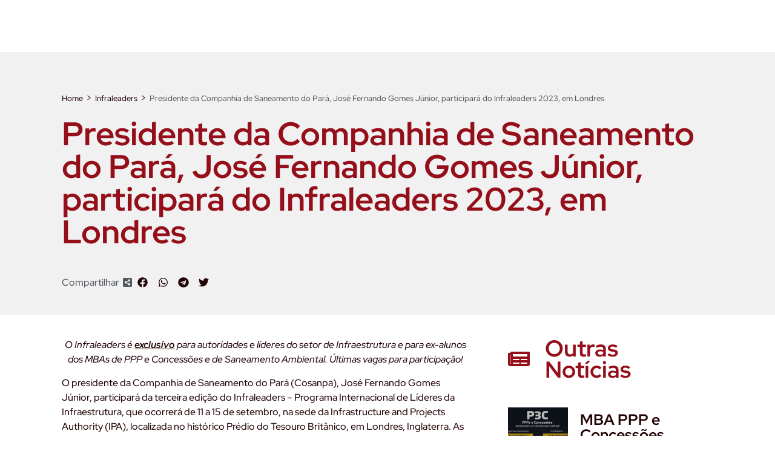

--- FILE ---
content_type: text/html; charset=UTF-8
request_url: https://mbappp.com/presidente-da-companhia-de-saneamento-do-para-jose-fernando-gomes-junior-participara-do-infraleaders-2023-em-londres/
body_size: 38424
content:
<!doctype html><html lang="pt-BR"><head><script data-no-optimize="1">var litespeed_docref=sessionStorage.getItem("litespeed_docref");litespeed_docref&&(Object.defineProperty(document,"referrer",{get:function(){return litespeed_docref}}),sessionStorage.removeItem("litespeed_docref"));</script> <meta charset="UTF-8"><meta name="viewport" content="width=device-width, initial-scale=1"><link rel="profile" href="https://gmpg.org/xfn/11"><meta name='robots' content='index, follow, max-image-preview:large, max-snippet:-1, max-video-preview:-1' /><title>Presidente da Companhia de Saneamento do Pará, José Fernando Gomes Júnior, participará do Infraleaders 2023, em Londres - MBA PPP</title><link rel="canonical" href="https://mbappp.com/presidente-da-companhia-de-saneamento-do-para-jose-fernando-gomes-junior-participara-do-infraleaders-2023-em-londres/" /><meta property="og:locale" content="pt_BR" /><meta property="og:type" content="article" /><meta property="og:title" content="Presidente da Companhia de Saneamento do Pará, José Fernando Gomes Júnior, participará do Infraleaders 2023, em Londres" /><meta property="og:description" content="O Infraleaders é exclusivo para autoridades e líderes do setor de Infraestrutura e para ex-alunos dos MBAs de PPP e Concessões e de Saneamento Ambiental. Últimas vagas para participação! O presidente da Companhia de Saneamento do Pará (Cosanpa), José Fernando Gomes Júnior, participará da terceira edição do Infraleaders – Programa Internacional de Líderes da Infraestrutura, [&hellip;]" /><meta property="og:url" content="https://mbappp.com/presidente-da-companhia-de-saneamento-do-para-jose-fernando-gomes-junior-participara-do-infraleaders-2023-em-londres/" /><meta property="og:site_name" content="MBA PPP" /><meta property="article:published_time" content="2023-08-28T09:40:37+00:00" /><meta property="article:modified_time" content="2023-08-28T10:30:36+00:00" /><meta property="og:image" content="https://mbappp.com/wp-content/uploads/2023/08/participacao-Jose-Fernando-card.png" /><meta property="og:image:width" content="1979" /><meta property="og:image:height" content="1979" /><meta property="og:image:type" content="image/png" /><meta name="author" content="Autor site" /><meta name="twitter:card" content="summary_large_image" /> <script type="application/ld+json" class="yoast-schema-graph">{"@context":"https://schema.org","@graph":[{"@type":"Article","@id":"https://mbappp.com/presidente-da-companhia-de-saneamento-do-para-jose-fernando-gomes-junior-participara-do-infraleaders-2023-em-londres/#article","isPartOf":{"@id":"https://mbappp.com/presidente-da-companhia-de-saneamento-do-para-jose-fernando-gomes-junior-participara-do-infraleaders-2023-em-londres/"},"author":{"name":"Autor site","@id":"https://mbappp.com/#/schema/person/7761a0fd4651bb7f4712e0542e91ab1b"},"headline":"Presidente da Companhia de Saneamento do Pará, José Fernando Gomes Júnior, participará do Infraleaders 2023, em Londres","datePublished":"2023-08-28T09:40:37+00:00","dateModified":"2023-08-28T10:30:36+00:00","mainEntityOfPage":{"@id":"https://mbappp.com/presidente-da-companhia-de-saneamento-do-para-jose-fernando-gomes-junior-participara-do-infraleaders-2023-em-londres/"},"wordCount":529,"publisher":{"@id":"https://mbappp.com/#organization"},"image":{"@id":"https://mbappp.com/presidente-da-companhia-de-saneamento-do-para-jose-fernando-gomes-junior-participara-do-infraleaders-2023-em-londres/#primaryimage"},"thumbnailUrl":"https://mbappp.com/wp-content/uploads/2023/08/participacao-Jose-Fernando-card.png","articleSection":["Infraleaders"],"inLanguage":"pt-BR"},{"@type":"WebPage","@id":"https://mbappp.com/presidente-da-companhia-de-saneamento-do-para-jose-fernando-gomes-junior-participara-do-infraleaders-2023-em-londres/","url":"https://mbappp.com/presidente-da-companhia-de-saneamento-do-para-jose-fernando-gomes-junior-participara-do-infraleaders-2023-em-londres/","name":"Presidente da Companhia de Saneamento do Pará, José Fernando Gomes Júnior, participará do Infraleaders 2023, em Londres - MBA PPP","isPartOf":{"@id":"https://mbappp.com/#website"},"primaryImageOfPage":{"@id":"https://mbappp.com/presidente-da-companhia-de-saneamento-do-para-jose-fernando-gomes-junior-participara-do-infraleaders-2023-em-londres/#primaryimage"},"image":{"@id":"https://mbappp.com/presidente-da-companhia-de-saneamento-do-para-jose-fernando-gomes-junior-participara-do-infraleaders-2023-em-londres/#primaryimage"},"thumbnailUrl":"https://mbappp.com/wp-content/uploads/2023/08/participacao-Jose-Fernando-card.png","datePublished":"2023-08-28T09:40:37+00:00","dateModified":"2023-08-28T10:30:36+00:00","breadcrumb":{"@id":"https://mbappp.com/presidente-da-companhia-de-saneamento-do-para-jose-fernando-gomes-junior-participara-do-infraleaders-2023-em-londres/#breadcrumb"},"inLanguage":"pt-BR","potentialAction":[{"@type":"ReadAction","target":["https://mbappp.com/presidente-da-companhia-de-saneamento-do-para-jose-fernando-gomes-junior-participara-do-infraleaders-2023-em-londres/"]}]},{"@type":"ImageObject","inLanguage":"pt-BR","@id":"https://mbappp.com/presidente-da-companhia-de-saneamento-do-para-jose-fernando-gomes-junior-participara-do-infraleaders-2023-em-londres/#primaryimage","url":"https://mbappp.com/wp-content/uploads/2023/08/participacao-Jose-Fernando-card.png","contentUrl":"https://mbappp.com/wp-content/uploads/2023/08/participacao-Jose-Fernando-card.png","width":1979,"height":1979},{"@type":"BreadcrumbList","@id":"https://mbappp.com/presidente-da-companhia-de-saneamento-do-para-jose-fernando-gomes-junior-participara-do-infraleaders-2023-em-londres/#breadcrumb","itemListElement":[{"@type":"ListItem","position":1,"name":"Início","item":"https://mbappp.com/"},{"@type":"ListItem","position":2,"name":"Presidente da Companhia de Saneamento do Pará, José Fernando Gomes Júnior, participará do Infraleaders 2023, em Londres"}]},{"@type":"WebSite","@id":"https://mbappp.com/#website","url":"https://mbappp.com/","name":"MBA PPP","description":"PPP e Concessões","publisher":{"@id":"https://mbappp.com/#organization"},"potentialAction":[{"@type":"SearchAction","target":{"@type":"EntryPoint","urlTemplate":"https://mbappp.com/?s={search_term_string}"},"query-input":{"@type":"PropertyValueSpecification","valueRequired":true,"valueName":"search_term_string"}}],"inLanguage":"pt-BR"},{"@type":"Organization","@id":"https://mbappp.com/#organization","name":"MBA PPP","url":"https://mbappp.com/","logo":{"@type":"ImageObject","inLanguage":"pt-BR","@id":"https://mbappp.com/#/schema/logo/image/","url":"https://mbappp.com/wp-content/uploads/2023/02/home_ico3d_mbappp.png","contentUrl":"https://mbappp.com/wp-content/uploads/2023/02/home_ico3d_mbappp.png","width":496,"height":538,"caption":"MBA PPP"},"image":{"@id":"https://mbappp.com/#/schema/logo/image/"}},{"@type":"Person","@id":"https://mbappp.com/#/schema/person/7761a0fd4651bb7f4712e0542e91ab1b","name":"Autor site","image":{"@type":"ImageObject","inLanguage":"pt-BR","@id":"https://mbappp.com/#/schema/person/image/","url":"https://mbappp.com/wp-content/litespeed/avatar/9f46be76d778bbdd1a921667564e12f4.jpg?ver=1768532104","contentUrl":"https://mbappp.com/wp-content/litespeed/avatar/9f46be76d778bbdd1a921667564e12f4.jpg?ver=1768532104","caption":"Autor site"}}]}</script> <link rel='dns-prefetch' href='//www.googletagmanager.com' /><link rel='dns-prefetch' href='//mbappp.com' /><link rel='dns-prefetch' href='//www.google.com' /><link rel='preconnect' href='https://mbappp.com' /><link rel='preconnect' href='https://www.googletagmanager.com' /><link rel='preconnect' href='https://www.google.com' /><link rel="alternate" type="application/rss+xml" title="Feed para MBA PPP &raquo;" href="https://mbappp.com/feed/" /><link rel="alternate" type="application/rss+xml" title="Feed de comentários para MBA PPP &raquo;" href="https://mbappp.com/comments/feed/" /><link rel="alternate" title="oEmbed (JSON)" type="application/json+oembed" href="https://mbappp.com/wp-json/oembed/1.0/embed?url=https%3A%2F%2Fmbappp.com%2Fpresidente-da-companhia-de-saneamento-do-para-jose-fernando-gomes-junior-participara-do-infraleaders-2023-em-londres%2F" /><link rel="alternate" title="oEmbed (XML)" type="text/xml+oembed" href="https://mbappp.com/wp-json/oembed/1.0/embed?url=https%3A%2F%2Fmbappp.com%2Fpresidente-da-companhia-de-saneamento-do-para-jose-fernando-gomes-junior-participara-do-infraleaders-2023-em-londres%2F&#038;format=xml" /><style id='wp-img-auto-sizes-contain-inline-css'>img:is([sizes=auto i],[sizes^="auto," i]){contain-intrinsic-size:3000px 1500px}
/*# sourceURL=wp-img-auto-sizes-contain-inline-css */</style><style id="litespeed-ccss">ul{box-sizing:border-box}:root{--wp--preset--font-size--normal:16px;--wp--preset--font-size--huge:42px}.screen-reader-text{clip:rect(1px,1px,1px,1px);word-wrap:normal!important;border:0;-webkit-clip-path:inset(50%);clip-path:inset(50%);height:1px;margin:-1px;overflow:hidden;padding:0;position:absolute;width:1px}body{--wp--preset--color--black:#000;--wp--preset--color--cyan-bluish-gray:#abb8c3;--wp--preset--color--white:#fff;--wp--preset--color--pale-pink:#f78da7;--wp--preset--color--vivid-red:#cf2e2e;--wp--preset--color--luminous-vivid-orange:#ff6900;--wp--preset--color--luminous-vivid-amber:#fcb900;--wp--preset--color--light-green-cyan:#7bdcb5;--wp--preset--color--vivid-green-cyan:#00d084;--wp--preset--color--pale-cyan-blue:#8ed1fc;--wp--preset--color--vivid-cyan-blue:#0693e3;--wp--preset--color--vivid-purple:#9b51e0;--wp--preset--gradient--vivid-cyan-blue-to-vivid-purple:linear-gradient(135deg,rgba(6,147,227,1) 0%,#9b51e0 100%);--wp--preset--gradient--light-green-cyan-to-vivid-green-cyan:linear-gradient(135deg,#7adcb4 0%,#00d082 100%);--wp--preset--gradient--luminous-vivid-amber-to-luminous-vivid-orange:linear-gradient(135deg,rgba(252,185,0,1) 0%,rgba(255,105,0,1) 100%);--wp--preset--gradient--luminous-vivid-orange-to-vivid-red:linear-gradient(135deg,rgba(255,105,0,1) 0%,#cf2e2e 100%);--wp--preset--gradient--very-light-gray-to-cyan-bluish-gray:linear-gradient(135deg,#eee 0%,#a9b8c3 100%);--wp--preset--gradient--cool-to-warm-spectrum:linear-gradient(135deg,#4aeadc 0%,#9778d1 20%,#cf2aba 40%,#ee2c82 60%,#fb6962 80%,#fef84c 100%);--wp--preset--gradient--blush-light-purple:linear-gradient(135deg,#ffceec 0%,#9896f0 100%);--wp--preset--gradient--blush-bordeaux:linear-gradient(135deg,#fecda5 0%,#fe2d2d 50%,#6b003e 100%);--wp--preset--gradient--luminous-dusk:linear-gradient(135deg,#ffcb70 0%,#c751c0 50%,#4158d0 100%);--wp--preset--gradient--pale-ocean:linear-gradient(135deg,#fff5cb 0%,#b6e3d4 50%,#33a7b5 100%);--wp--preset--gradient--electric-grass:linear-gradient(135deg,#caf880 0%,#71ce7e 100%);--wp--preset--gradient--midnight:linear-gradient(135deg,#020381 0%,#2874fc 100%);--wp--preset--font-size--small:13px;--wp--preset--font-size--medium:20px;--wp--preset--font-size--large:36px;--wp--preset--font-size--x-large:42px;--wp--preset--spacing--20:.44rem;--wp--preset--spacing--30:.67rem;--wp--preset--spacing--40:1rem;--wp--preset--spacing--50:1.5rem;--wp--preset--spacing--60:2.25rem;--wp--preset--spacing--70:3.38rem;--wp--preset--spacing--80:5.06rem;--wp--preset--shadow--natural:6px 6px 9px rgba(0,0,0,.2);--wp--preset--shadow--deep:12px 12px 50px rgba(0,0,0,.4);--wp--preset--shadow--sharp:6px 6px 0px rgba(0,0,0,.2);--wp--preset--shadow--outlined:6px 6px 0px -3px rgba(255,255,255,1),6px 6px rgba(0,0,0,1);--wp--preset--shadow--crisp:6px 6px 0px rgba(0,0,0,1)}html{line-height:1.15;-webkit-text-size-adjust:100%}*,:after,:before{box-sizing:border-box}body{margin:0;font-family:-apple-system,BlinkMacSystemFont,Segoe UI,Roboto,Helvetica Neue,Arial,Noto Sans,sans-serif,Apple Color Emoji,Segoe UI Emoji,Segoe UI Symbol,Noto Color Emoji;font-size:1rem;font-weight:400;line-height:1.5;color:#333;background-color:#fff;-webkit-font-smoothing:antialiased;-moz-osx-font-smoothing:grayscale}h1,h4{-webkit-margin-before:.5rem;margin-block-start:.5rem;-webkit-margin-after:1rem;margin-block-end:1rem;font-family:inherit;font-weight:500;line-height:1.2;color:inherit}h1{font-size:2.5rem}h4{font-size:1.5rem}p{-webkit-margin-before:0;margin-block-start:0;-webkit-margin-after:.9rem;margin-block-end:.9rem}a{background-color:transparent;text-decoration:none;color:#c36}strong{font-weight:bolder}img{border-style:none;height:auto;max-width:100%}label{display:inline-block;line-height:1;vertical-align:middle}input{font-family:inherit;font-size:1rem;line-height:1.5;margin:0}input{overflow:visible}::-webkit-file-upload-button{-webkit-appearance:button;font:inherit}li,ul{-webkit-margin-before:0;margin-block-start:0;-webkit-margin-after:0;margin-block-end:0;border:0;outline:0;font-size:100%;vertical-align:baseline;background:0 0}.screen-reader-text{clip:rect(1px,1px,1px,1px);height:1px;overflow:hidden;position:absolute!important;width:1px;word-wrap:normal!important}.site-navigation{grid-area:nav-menu;display:flex;align-items:center;flex-grow:1}.elementor-screen-only,.screen-reader-text{position:absolute;top:-10000em;width:1px;height:1px;margin:-1px;padding:0;overflow:hidden;clip:rect(0,0,0,0);border:0}.elementor *,.elementor :after,.elementor :before{box-sizing:border-box}.elementor a{box-shadow:none;text-decoration:none}.elementor img{height:auto;max-width:100%;border:none;border-radius:0;box-shadow:none}.elementor .elementor-background-overlay{height:100%;width:100%;top:0;left:0;position:absolute}.elementor-element{--flex-direction:initial;--flex-wrap:initial;--justify-content:initial;--align-items:initial;--align-content:initial;--gap:initial;--flex-basis:initial;--flex-grow:initial;--flex-shrink:initial;--order:initial;--align-self:initial;flex-basis:var(--flex-basis);flex-grow:var(--flex-grow);flex-shrink:var(--flex-shrink);order:var(--order);align-self:var(--align-self)}.elementor-invisible{visibility:hidden}:root{--page-title-display:block}.elementor-page-title{display:var(--page-title-display)}.elementor-section{position:relative}.elementor-section .elementor-container{display:flex;margin-right:auto;margin-left:auto;position:relative}@media (max-width:1024px){.elementor-section .elementor-container{flex-wrap:wrap}}.elementor-widget-wrap{position:relative;width:100%;flex-wrap:wrap;align-content:flex-start}.elementor:not(.elementor-bc-flex-widget) .elementor-widget-wrap{display:flex}.elementor-widget-wrap>.elementor-element{width:100%}.elementor-widget{position:relative}.elementor-widget:not(:last-child){margin-bottom:20px}.elementor-column{position:relative;min-height:1px;display:flex}.elementor-inner-section .elementor-column-gap-no .elementor-element-populated{padding:0}@media (min-width:768px){.elementor-column.elementor-col-50{width:50%}.elementor-column.elementor-col-100{width:100%}}@media (max-width:767px){.elementor-column{width:100%}}.elementor-grid{display:grid;grid-column-gap:var(--grid-column-gap);grid-row-gap:var(--grid-row-gap)}.elementor-grid .elementor-grid-item{min-width:0}.elementor-grid-0 .elementor-grid{display:inline-block;width:100%;word-spacing:var(--grid-column-gap);margin-bottom:calc(-1*var(--grid-row-gap))}.elementor-grid-0 .elementor-grid .elementor-grid-item{display:inline-block;margin-bottom:var(--grid-row-gap);word-break:break-word}.elementor-grid-1 .elementor-grid{grid-template-columns:repeat(1,1fr)}@media (max-width:1024px){.elementor-grid-tablet-1 .elementor-grid{grid-template-columns:repeat(1,1fr)}}@media (max-width:767px){.elementor-grid-mobile-1 .elementor-grid{grid-template-columns:repeat(1,1fr)}}.elementor-element{--swiper-theme-color:#000;--swiper-navigation-size:44px;--swiper-pagination-bullet-size:6px;--swiper-pagination-bullet-horizontal-gap:6px}.elementor-kit-5{--e-global-color-primary:#6ec1e4;--e-global-color-secondary:#54595f;--e-global-color-text:#7a7a7a;--e-global-color-accent:#61ce70;--e-global-color-4072b94:#230406;--e-global-color-fac43c9:#940f19;--e-global-color-3546351:#de1d1a;--e-global-color-6973374:#f4a8a7;--e-global-color-0da1eaa:#690672;--e-global-color-6afeec1:#d1d1d1;--e-global-color-dd902f7:#0f0f0f;--e-global-typography-primary-font-family:"Red Hat Display";--e-global-typography-primary-font-weight:600;--e-global-typography-secondary-font-family:"Red Hat Display";--e-global-typography-secondary-font-weight:400;--e-global-typography-text-font-family:"Red Hat Display";--e-global-typography-text-font-weight:400;--e-global-typography-accent-font-family:"Red Hat Display";--e-global-typography-accent-font-weight:500;font-family:"Red Hat Display",Sans-serif;--e-preloader-animation-duration:1.5s;--e-preloader-delay:0ms;--e-preloader-color:var(--e-global-color-6973374);--e-preloader-size:11px}.elementor-kit-5 a{color:var(--e-global-color-0da1eaa)}.elementor-kit-5 h1{font-family:"Red Hat Display",Sans-serif;font-size:48px;font-weight:800}.elementor-kit-5 h4{font-family:"Red Hat Display",Sans-serif;font-size:25px;font-weight:600}.elementor-widget:not(:last-child){margin-block-end:20px}.elementor-element{--widgets-spacing:20px 20px}.elementor-kit-5 e-page-transition{background-color:var(--e-global-color-fac43c9)}@media (max-width:1024px){.elementor-kit-5 h1{font-size:35px}.elementor-kit-5 h4{font-size:22px}}@media (max-width:767px){.elementor-kit-5 h1{font-size:33px}.elementor-kit-5 h4{font-size:20px}}div[class*=' pp-'],div[class^=pp-]{-webkit-box-sizing:border-box;box-sizing:border-box}.pp-icon{display:inline-block;line-height:1;text-align:center}.pp-icon svg{width:1em;height:1em;position:relative;display:block}.pp-list-container .pp-icon-wrapper{display:-webkit-inline-box;display:-ms-inline-flexbox;display:inline-flex;-ms-flex-negative:0;flex-shrink:0;line-height:1}.pp-list-container .pp-icon-list-icon{display:inline-block;text-align:center}.pp-list-container .pp-list-items{list-style:none;margin:0;padding:0}.pp-list-container .pp-list-items li{margin:0;padding:0;position:relative;-webkit-box-align:center;-ms-flex-align:center;align-items:center;display:-webkit-box;display:-ms-flexbox;display:flex}.pp-list-container .pp-list-items li:after{bottom:0;display:block;position:absolute;margin-bottom:-5px}.pp-icon-right .pp-list-items li{-webkit-box-pack:end;-ms-flex-pack:end;justify-content:flex-end;text-align:right}.pp-icon-right .pp-icon-wrapper{-webkit-box-ordinal-group:3;-ms-flex-order:2;order:2}.pp-menu-item:after,.pp-menu-item:before{display:block;position:absolute}.pp-menu-item:not(:hover):not(:focus):not(.pp-menu-item-active):not(.highlighted):after,.pp-menu-item:not(:hover):not(:focus):not(.pp-menu-item-active):not(.highlighted):before{opacity:0}.pp-advanced-menu--main .pp-advanced-menu a{padding:13px 20px}.pp-advanced-menu--main .pp-advanced-menu ul{position:absolute;width:12em;border-width:0;border-style:solid;padding:0}.pp-advanced-menu--layout-horizontal{display:-webkit-box;display:-ms-flexbox;display:flex}.pp-advanced-menu--layout-horizontal .pp-advanced-menu{display:-webkit-box;display:-ms-flexbox;display:flex;-ms-flex-wrap:wrap;flex-wrap:wrap}.pp-advanced-menu--layout-horizontal .pp-advanced-menu a{white-space:nowrap}.pp-advanced-menu--layout-vertical .pp-advanced-menu ul{position:inherit;width:100%;margin-left:0!important}.pp-advanced-menu__align-right .pp-advanced-menu{-webkit-box-pack:end;-ms-flex-pack:end;justify-content:flex-end;margin-left:auto}.pp-advanced-menu__align-left .pp-advanced-menu--layout-vertical>ul li a{-webkit-box-pack:start;-ms-flex-pack:start;justify-content:flex-start}.pp-advanced-menu-main-wrapper{display:-webkit-box;display:-ms-flexbox;display:flex;-webkit-box-orient:vertical;-webkit-box-direction:normal;-ms-flex-direction:column;flex-direction:column}ul.pp-advanced-menu{position:relative;z-index:2;display:block;list-style:none;margin:0;padding:0;line-height:normal}ul.pp-advanced-menu:after{content:"a0";display:block;height:0;font:0/0 serif;clear:both;visibility:hidden;overflow:hidden}ul.pp-advanced-menu ul{list-style:none;margin:0;padding:0;line-height:normal;display:none}ul.pp-advanced-menu ul li{display:block;list-style:none;margin:0;padding:0;line-height:normal}ul.pp-advanced-menu li{position:relative;border-width:0}ul.pp-advanced-menu a{position:relative;display:-webkit-box;display:-ms-flexbox;display:flex;-webkit-box-align:center;-ms-flex-align:center;align-items:center;padding:10px 20px;line-height:1.82;border:none;height:100%}.pp-menu-toggle{display:-webkit-box;display:-ms-flexbox;display:flex;-webkit-box-align:center;-ms-flex-align:center;align-items:center;-webkit-box-pack:center;-ms-flex-pack:center;justify-content:center;font-size:22px;border:0 solid;color:#494c4f;border-radius:3px;background-color:rgba(0,0,0,.05);padding:.25em}.pp-menu-toggle .pp-hamburger{font:inherit;display:inline-block;overflow:visible;margin:0;text-transform:none;color:inherit;border:0;background-color:transparent;line-height:0}.pp-menu-toggle .pp-hamburger .pp-hamburger-box{position:relative;display:inline-block;font-size:26px;width:1em;height:1em}.pp-menu-toggle .pp-hamburger .pp-hamburger-box .pp-hamburger-inner{top:50%;display:block;margin-top:-.077em}.pp-menu-toggle .pp-hamburger .pp-hamburger-box .pp-hamburger-inner:after,.pp-menu-toggle .pp-hamburger .pp-hamburger-box .pp-hamburger-inner:before{display:block;content:""}.pp-menu-toggle .pp-hamburger .pp-hamburger-box .pp-hamburger-inner:before{top:-.308em}.pp-menu-toggle .pp-hamburger .pp-hamburger-box .pp-hamburger-inner:after{bottom:-.308em}.pp-menu-toggle .pp-hamburger .pp-hamburger-box .pp-hamburger-inner,.pp-menu-toggle .pp-hamburger .pp-hamburger-box .pp-hamburger-inner:after,.pp-menu-toggle .pp-hamburger .pp-hamburger-box .pp-hamburger-inner:before{background-color:#000;position:absolute;width:100%;height:.154em;border-radius:.154em}.pp-advanced-menu--dropdown.pp-advanced-menu__container{margin-top:10px}.pp-advanced-menu--dropdown.pp-advanced-menu__container .pp-sub-item{font-size:.85em}.pp-advanced-menu--dropdown a{color:#494c4f;-webkit-box-pack:justify;-ms-flex-pack:justify;justify-content:space-between}ul.pp-advanced-menu--dropdown a{text-shadow:none;border-left:8px solid transparent}.pp-advanced-menu--dropdown{background-color:#fff;font-size:13px}.pp-advanced-menu--toggle .pp-menu-toggle:not(.pp-active)+.pp-advanced-menu__container:not(.pp-menu-full-screen){display:none}.pp-advanced-menu--dropdown.pp-advanced-menu__container .pp-menu-item{background-color:transparent}.pp-advanced-menu--dropdown.pp-menu-off-canvas{width:300px;height:100%;position:fixed;top:0;left:0;-webkit-transform:translate3d(-100%,0,0);transform:translate3d(-100%,0,0);padding:60px 0 0;z-index:999998;margin-top:0;overflow-y:auto}.pp-advanced-menu--dropdown .pp-menu-close-wrap{position:absolute;right:20px;top:20px;z-index:9999999}.pp-advanced-menu--dropdown .pp-menu-close{width:30px;height:30px;overflow:hidden;border:none;font-size:40px;color:#fff;outline:0;text-align:center}.pp-advanced-menu--dropdown .pp-menu-close:after,.pp-advanced-menu--dropdown .pp-menu-close:before{content:'';position:absolute;left:50%;width:2px;height:30px;background-color:#fff;-webkit-transform:translateY(0) rotate(45deg);transform:translateY(0) rotate(45deg)}.pp-advanced-menu--dropdown .pp-menu-close:after{-webkit-transform:translateY(0) rotate(-45deg);transform:translateY(0) rotate(-45deg)}ul.pp-advanced-menu--dropdown a{border-left:0}.pp-advanced-menu--layout-horizontal .pp-advanced-menu>li{display:-webkit-box;display:-ms-flexbox;display:flex}.pp-advanced-menu--layout-horizontal .pp-advanced-menu>li:not(:last-child):after{content:var(--pp-nav-menu-divider-content,none);border-left-width:var(--pp-nav-menu-divider-width,2px);border-left-style:var(--pp-nav-menu-divider-style,solid);height:var(--pp-nav-menu-divider-height,35%);border-color:var(--pp-nav-menu-divider-color,#000);-ms-flex-item-align:center;align-self:center}.pp-advanced-menu--layout-horizontal .pp-advanced-menu>li ul{top:100%!important}.pp-post{overflow:hidden}.pp-post .pp-post-title a{color:inherit;font-family:inherit;font-size:inherit;font-style:inherit;font-weight:inherit;line-height:inherit}.pp-post-thumbnail{position:relative}.pp-post-thumbnail img{vertical-align:middle;width:100%}.pp-posts-thumbnail-ratio .pp-post-thumbnail-wrap{position:relative}.pp-posts-thumbnail-ratio .pp-post-thumbnail-wrap img{position:absolute;-o-object-fit:cover;object-fit:cover;top:0;right:0;bottom:0;left:0;height:100%}.pp-posts-skin-news .pp-post-wrap{width:100%}.pp-posts-skin-news .pp-post{display:-webkit-box;display:-ms-flexbox;display:flex}.pp-posts-skin-news .pp-post-thumbnail{-ms-flex-preferred-size:50%;flex-basis:50%;-ms-flex-negative:0;flex-shrink:0}.pp-posts-skin-news .pp-post-content{-webkit-box-flex:1;-ms-flex-positive:1;flex-grow:1}.pp-equal-height-yes .pp-post{height:100%}.pp-breadcrumbs{display:-webkit-box;display:-ms-flexbox;display:flex;-webkit-box-align:center;-ms-flex-align:center;align-items:center;-ms-flex-wrap:wrap;flex-wrap:wrap;list-style:none;margin:0;padding:0;margin-left:-10px}.pp-breadcrumbs>li{margin-left:10px}.pp-breadcrumbs a,.pp-breadcrumbs strong{display:inline-block}.pp-breadcrumbs a span{-webkit-box-shadow:none!important;box-shadow:none!important;background-color:transparent!important;padding:0!important;border-width:0!important;border-style:initial!important;border-color:initial!important;-o-border-image:initial!important;border-image:initial!important;border-radius:0!important;margin:0!important}@media only screen and (min-width:1025px){.pp-advanced-menu--dropdown-tablet .pp-menu-toggle:not(.pp-menu-toggle-on-all){display:none}.elementor-element.elementor-grid-1{position:relative}}@media (max-width:1024px){.pp-advanced-menu--dropdown-tablet .pp-advanced-menu--main{display:none}.pp-advanced-menu--dropdown-tablet .pp-menu-toggle{display:-webkit-box;display:-ms-flexbox;display:flex}}@media only screen and (max-width:1024px) and (min-width:766px){.elementor-element.elementor-grid-tablet-1{position:relative}}@media only screen and (max-width:767px){.elementor-element.elementor-grid-mobile-1{position:relative}.pp-posts-image-stack-mobile .pp-post{display:block}.pp-posts-image-stack-mobile .pp-post-thumbnail{float:none!important}}.elementor-location-header:before{content:"";display:table;clear:both}.elementor-widget-heading .elementor-heading-title{color:var(--e-global-color-primary);font-family:var(--e-global-typography-primary-font-family),Sans-serif;font-weight:var(--e-global-typography-primary-font-weight)}.elementor-widget-pp-advanced-menu .pp-advanced-menu--main .pp-menu-item{color:var(--e-global-color-text);fill:var(--e-global-color-text)}.elementor-widget-pp-advanced-menu .pp-advanced-menu--main:not(.pp--pointer-framed) .pp-menu-item:before,.elementor-widget-pp-advanced-menu .pp-advanced-menu--main:not(.pp--pointer-framed) .pp-menu-item:after{background-color:var(--e-global-color-accent)}.elementor-widget-pp-advanced-menu{--pp-nav-menu-divider-color:var(--e-global-color-text)}.elementor-widget-pp-advanced-menu .pp-advanced-menu--dropdown .pp-menu-item,.elementor-widget-pp-advanced-menu .pp-advanced-menu--dropdown .pp-sub-item{font-family:var(--e-global-typography-accent-font-family),Sans-serif;font-weight:var(--e-global-typography-accent-font-weight)}.elementor-widget-pp-icon-list .pp-list-items .pp-icon-list-icon{color:var(--e-global-color-primary)}.elementor-widget-pp-icon-list .pp-list-items .pp-icon-list-icon svg{fill:var(--e-global-color-primary)}.elementor-widget-pp-icon-list .pp-icon-list-text{color:var(--e-global-color-secondary);font-family:var(--e-global-typography-text-font-family),Sans-serif;font-weight:var(--e-global-typography-text-font-weight)}.elementor-widget-pp-posts .pp-post-title,.elementor-widget-pp-posts .pp-post-title a{color:var(--e-global-color-secondary)}.elementor-widget-pp-posts .pp-post-title{font-family:var(--e-global-typography-primary-font-family),Sans-serif;font-weight:var(--e-global-typography-primary-font-weight)}.elementor-widget-pp-posts .pp-post-meta{font-family:var(--e-global-typography-secondary-font-family),Sans-serif;font-weight:var(--e-global-typography-secondary-font-weight)}.elementor-widget-theme-post-title .elementor-heading-title{color:var(--e-global-color-primary);font-family:var(--e-global-typography-primary-font-family),Sans-serif;font-weight:var(--e-global-typography-primary-font-weight)}.elementor-widget-theme-post-content{color:var(--e-global-color-text);font-family:var(--e-global-typography-text-font-family),Sans-serif;font-weight:var(--e-global-typography-text-font-weight)}.elementor-widget-form .elementor-field-group>label{color:var(--e-global-color-text)}.elementor-widget-form .elementor-field-group>label{font-family:var(--e-global-typography-text-font-family),Sans-serif;font-weight:var(--e-global-typography-text-font-weight)}.elementor-35 .elementor-element.elementor-element-22349c7:not(.elementor-motion-effects-element-type-background){background-color:#fff}.elementor-35 .elementor-element.elementor-element-22349c7>.elementor-background-overlay{background-image:url("https://mbappp.com/wp-content/uploads/2023/02/frm_mbappp.svg");background-position:top right;background-repeat:no-repeat;opacity:.49}.elementor-35 .elementor-element.elementor-element-22349c7{border-style:solid;border-width:0 0 1px;border-color:var(--e-global-color-3546351);padding:1%}.elementor-35 .elementor-element.elementor-element-0a507c1{text-align:center}.elementor-35 .elementor-element.elementor-element-0a507c1 img{width:100%;max-width:100%}.elementor-35 .elementor-element.elementor-element-cdb9b83.elementor-column.elementor-element[data-element_type="column"]>.elementor-widget-wrap.elementor-element-populated{align-content:center;align-items:center}.elementor-35 .elementor-element.elementor-element-ba9a6bf .pp-menu-toggle{margin-left:auto;background-color:#230406E0}.elementor-35 .elementor-element.elementor-element-ba9a6bf .pp-advanced-menu--main .pp-menu-item{color:var(--e-global-color-4072b94);fill:var(--e-global-color-4072b94);padding-left:15px;padding-right:15px}body:not(.rtl) .elementor-35 .elementor-element.elementor-element-ba9a6bf .pp-advanced-menu--layout-horizontal .pp-advanced-menu>li:not(:last-child){margin-right:0}.elementor-35 .elementor-element.elementor-element-ba9a6bf .pp-advanced-menu--main .pp-advanced-menu--dropdown a,.elementor-35 .elementor-element.elementor-element-ba9a6bf .pp-menu-toggle{color:var(--e-global-color-4072b94);fill:var(--e-global-color-4072b94)}.elementor-35 .elementor-element.elementor-element-ba9a6bf .pp-advanced-menu--main .pp-advanced-menu--dropdown{background-color:#fff}.elementor-35 .elementor-element.elementor-element-ba9a6bf .pp-advanced-menu--main .pp-advanced-menu--dropdown{border-style:solid;border-width:0 1px 1px;border-color:var(--e-global-color-3546351)}.elementor-35 .elementor-element.elementor-element-ba9a6bf .pp-advanced-menu--main .pp-advanced-menu--dropdown{min-width:200px}.elementor-35 .elementor-element.elementor-element-ba9a6bf .pp-menu-toggle .pp-hamburger .pp-hamburger-box .pp-hamburger-inner,.elementor-35 .elementor-element.elementor-element-ba9a6bf .pp-menu-toggle .pp-hamburger .pp-hamburger-box .pp-hamburger-inner:before,.elementor-35 .elementor-element.elementor-element-ba9a6bf .pp-menu-toggle .pp-hamburger .pp-hamburger-box .pp-hamburger-inner:after{background-color:#fff;height:3px}.elementor-35 .elementor-element.elementor-element-ba9a6bf .pp-advanced-menu--dropdown a,.pp-advanced-menu--dropdown.pp-advanced-menu__container.pp-menu-ba9a6bf a{justify-content:space-between}.elementor-35 .elementor-element.elementor-element-ba9a6bf .pp-advanced-menu--dropdown.pp-advanced-menu__container,.pp-advanced-menu--dropdown.pp-advanced-menu__container.pp-menu-ba9a6bf{background-color:#230406F2}.elementor-35 .elementor-element.elementor-element-ba9a6bf .pp-advanced-menu--dropdown.pp-advanced-menu__container .pp-menu-item,.pp-advanced-menu--dropdown.pp-advanced-menu__container.pp-menu-ba9a6bf .pp-menu-item{color:#fff}.elementor-35 .elementor-element.elementor-element-ba9a6bf .pp-advanced-menu--dropdown.pp-advanced-menu__container a.pp-sub-item,.pp-advanced-menu--dropdown.pp-advanced-menu__container.pp-menu-ba9a6bf a.pp-sub-item,.pp-advanced-menu--dropdown.pp-advanced-menu__container.pp-menu-ba9a6bf .sub-menu{background-color:#230406ED}.elementor-35 .elementor-element.elementor-element-ba9a6bf .pp-advanced-menu--dropdown.pp-advanced-menu__container a.pp-sub-item,.pp-advanced-menu--dropdown.pp-advanced-menu__container.pp-menu-ba9a6bf a.pp-sub-item{color:#fff}.elementor-35 .elementor-element.elementor-element-ba9a6bf .pp-advanced-menu .pp-menu-item,.pp-advanced-menu--dropdown.pp-advanced-menu__container.pp-menu-ba9a6bf .pp-menu-item{font-size:15px;font-weight:500}.elementor-35 .elementor-element.elementor-element-ba9a6bf .pp-advanced-menu--dropdown .pp-menu-item,.elementor-35 .elementor-element.elementor-element-ba9a6bf .pp-advanced-menu--dropdown .pp-sub-item,.pp-advanced-menu--dropdown.pp-advanced-menu__container.pp-menu-ba9a6bf .sub-menu .pp-sub-item{font-family:"Red Hat Display",Sans-serif;font-weight:500}@media (min-width:768px){.elementor-35 .elementor-element.elementor-element-96c83b0{width:22.084%}.elementor-35 .elementor-element.elementor-element-cdb9b83{width:77.916%}}@media (max-width:1024px) and (min-width:768px){.elementor-35 .elementor-element.elementor-element-96c83b0{width:35%}.elementor-35 .elementor-element.elementor-element-cdb9b83{width:65%}}@media (min-width:1920px){.elementor-35 .elementor-element.elementor-element-ba9a6bf .pp-advanced-menu .pp-menu-item,.pp-advanced-menu--dropdown.pp-advanced-menu__container.pp-menu-ba9a6bf .pp-menu-item{font-size:16px}}@media (max-width:1024px){.elementor-35 .elementor-element.elementor-element-22349c7{padding:2%}.elementor-35 .elementor-element.elementor-element-ba9a6bf .pp-menu-toggle .pp-hamburger .pp-hamburger-box{font-size:39px}.elementor-35 .elementor-element.elementor-element-ba9a6bf .pp-menu-toggle{padding:11px}.elementor-35 .elementor-element.elementor-element-ba9a6bf .pp-advanced-menu .pp-menu-item,.pp-advanced-menu--dropdown.pp-advanced-menu__container.pp-menu-ba9a6bf .pp-menu-item{font-size:16px}.elementor-35 .elementor-element.elementor-element-ba9a6bf .pp-advanced-menu--dropdown .pp-menu-item,.elementor-35 .elementor-element.elementor-element-ba9a6bf .pp-advanced-menu--dropdown .pp-sub-item,.pp-advanced-menu--dropdown.pp-advanced-menu__container.pp-menu-ba9a6bf .sub-menu .pp-sub-item{font-size:14px}}@media (max-width:767px){.elementor-35 .elementor-element.elementor-element-22349c7{padding:5% 2%}.elementor-35 .elementor-element.elementor-element-96c83b0{width:60%}.elementor-35 .elementor-element.elementor-element-cdb9b83{width:40%}.elementor-35 .elementor-element.elementor-element-ba9a6bf .pp-advanced-menu .pp-menu-item,.pp-advanced-menu--dropdown.pp-advanced-menu__container.pp-menu-ba9a6bf .pp-menu-item{font-size:14px}.elementor-35 .elementor-element.elementor-element-ba9a6bf .pp-advanced-menu--dropdown .pp-menu-item,.elementor-35 .elementor-element.elementor-element-ba9a6bf .pp-advanced-menu--dropdown .pp-sub-item,.pp-advanced-menu--dropdown.pp-advanced-menu__container.pp-menu-ba9a6bf .sub-menu .pp-sub-item{font-size:13px}}.elementor-38 .elementor-element.elementor-element-82d2196 .pp-advanced-menu--main .pp-advanced-menu--dropdown{min-width:200px}.elementor-47 .elementor-element.elementor-element-e8d1ae3:not(.elementor-motion-effects-element-type-background){background-color:#f1f1f1}.elementor-47 .elementor-element.elementor-element-e8d1ae3{padding:5% 8% 3%}.elementor-47 .elementor-element.elementor-element-c2f477a .pp-breadcrumbs{justify-content:flex-start;margin-left:-5px}.elementor-47 .elementor-element.elementor-element-c2f477a .pp-breadcrumbs.pp-breadcrumbs-powerpack>li{margin-left:5px}.elementor-47 .elementor-element.elementor-element-c2f477a .pp-breadcrumbs-crumb{color:var(--e-global-color-4072b94);font-size:13px;font-weight:500}.elementor-47 .elementor-element.elementor-element-c2f477a .pp-breadcrumbs-separator{color:var(--e-global-color-4072b94)}.elementor-47 .elementor-element.elementor-element-c2f477a .pp-breadcrumbs-crumb-current{color:var(--e-global-color-secondary);font-weight:500}.elementor-47 .elementor-element.elementor-element-b0bbf71{text-align:left}.elementor-47 .elementor-element.elementor-element-b0bbf71 .elementor-heading-title{color:var(--e-global-color-fac43c9);font-family:"Red Hat Display",Sans-serif;font-size:54px;font-weight:700}.elementor-47 .elementor-element.elementor-element-b0bbf71>.elementor-widget-container{margin:0 0 2%}.elementor-47 .elementor-element.elementor-element-4f936ab.elementor-column.elementor-element[data-element_type="column"]>.elementor-widget-wrap.elementor-element-populated{align-content:center;align-items:center}.elementor-47 .elementor-element.elementor-element-395999a.pp-icon-list-traditional .pp-list-items li{justify-content:flex-start}.elementor-47 .elementor-element.elementor-element-395999a .pp-list-container .pp-list-items li{align-items:center}.elementor-47 .elementor-element.elementor-element-395999a .pp-list-items .pp-icon-list-icon{color:var(--e-global-color-secondary);font-size:17px;line-height:17px;height:17px;width:17px}.elementor-47 .elementor-element.elementor-element-395999a .pp-list-items .pp-icon-list-icon svg{fill:var(--e-global-color-secondary)}.elementor-47 .elementor-element.elementor-element-395999a.pp-icon-right .pp-list-items .pp-icon-wrapper{margin-left:5px}.elementor-47 .elementor-element.elementor-element-395999a .pp-icon-list-text{color:var(--e-global-color-secondary);font-family:"Red Hat Display",Sans-serif;font-weight:500}.elementor-47 .elementor-element.elementor-element-44e5746.elementor-column.elementor-element[data-element_type="column"]>.elementor-widget-wrap.elementor-element-populated{align-content:center;align-items:center}.elementor-47 .elementor-element.elementor-element-d32d215{--alignment:left;--grid-side-margin:5px;--grid-column-gap:5px;--grid-row-gap:10px;--grid-bottom-margin:10px;--e-share-buttons-primary-color:#FFFFFF00;--e-share-buttons-secondary-color:var(--e-global-color-4072b94)}.elementor-47 .elementor-element.elementor-element-d32d215 .elementor-share-btn{font-size:calc(.75px*10);height:4em}.elementor-47 .elementor-element.elementor-element-d32d215 .elementor-share-btn__icon{--e-share-buttons-icon-size:2.3em}.elementor-47 .elementor-element.elementor-element-de3b1dd{padding:3% 8% 5%}.elementor-47 .elementor-element.elementor-element-d69167b>.elementor-element-populated{padding:0 5% 0 0}.elementor-47 .elementor-element.elementor-element-e68267d{color:var(--e-global-color-4072b94);font-family:"Red Hat Display",Sans-serif;font-weight:500}.elementor-47 .elementor-element.elementor-element-20ef5f8>.elementor-element-populated{padding:0 8% 8%}.elementor-47 .elementor-element.elementor-element-fca16da .pp-list-container .pp-list-items li{align-items:center}.elementor-47 .elementor-element.elementor-element-fca16da .pp-list-items .pp-icon-list-icon{color:var(--e-global-color-fac43c9);font-size:36px;line-height:36px;height:36px;width:36px}.elementor-47 .elementor-element.elementor-element-fca16da .pp-list-items .pp-icon-list-icon svg{fill:var(--e-global-color-fac43c9)}body:not(.rtl) .elementor-47 .elementor-element.elementor-element-fca16da.pp-icon-left .pp-list-items .pp-icon-wrapper{margin-right:25px}.elementor-47 .elementor-element.elementor-element-fca16da .pp-icon-list-text{color:var(--e-global-color-fac43c9);font-family:"Red Hat Display",Sans-serif;font-size:38px;font-weight:700;line-height:35px}.elementor-47 .elementor-element.elementor-element-fca16da>.elementor-widget-container{margin:0 0 8%}.elementor-47 .elementor-element.elementor-element-03d776f .pp-posts-container .pp-post-thumbnail-wrap{padding-bottom:calc(.85*100%)}.elementor-47 .elementor-element.elementor-element-03d776f .pp-post-thumbnail{float:left;flex-basis:32%}.elementor-47 .elementor-element.elementor-element-03d776f{--grid-column-gap:25px;--grid-row-gap:12px}.elementor-47 .elementor-element.elementor-element-03d776f.pp-post-thumbnail-align-left .pp-post-thumbnail{margin-right:20px}.elementor-47 .elementor-element.elementor-element-03d776f .pp-post-thumbnail img{filter:brightness(73%) contrast(100%) saturate(100%) blur(0px) hue-rotate(0deg)}.elementor-47 .elementor-element.elementor-element-03d776f .pp-post-title,.elementor-47 .elementor-element.elementor-element-03d776f .pp-post-title a{color:var(--e-global-color-4072b94)}.elementor-47 .elementor-element.elementor-element-03d776f .pp-post-title{font-family:"Red Hat Display",Sans-serif;font-weight:700;line-height:25px;margin-bottom:4px}.elementor-47 .elementor-element.elementor-element-03d776f .pp-post-meta{color:var(--e-global-color-dd902f7);margin-bottom:20px}.elementor-47 .elementor-element.elementor-element-03d776f .pp-post-meta{font-family:"Red Hat Display",Sans-serif;font-size:14px;font-weight:500}@media (max-width:1024px){.elementor-47 .elementor-element.elementor-element-c2f477a .pp-breadcrumbs-crumb{font-size:11px}.elementor-47 .elementor-element.elementor-element-b0bbf71 .elementor-heading-title{font-size:44px}.elementor-47 .elementor-element.elementor-element-d32d215{--grid-side-margin:5px;--grid-column-gap:5px;--grid-row-gap:10px;--grid-bottom-margin:10px}.elementor-47 .elementor-element.elementor-element-de3b1dd{padding:5% 8% 8%}.elementor-47 .elementor-element.elementor-element-fca16da .pp-icon-list-text{font-size:29px;line-height:1em}.elementor-47 .elementor-element.elementor-element-03d776f{--grid-row-gap:4px}.elementor-47 .elementor-element.elementor-element-03d776f.pp-post-thumbnail-align-left .pp-post-thumbnail{margin-right:12px}}@media (max-width:767px){.elementor-47 .elementor-element.elementor-element-e8d1ae3{padding:8% 8% 14%}.elementor-47 .elementor-element.elementor-element-c2f477a .pp-breadcrumbs-crumb{font-size:10px}.elementor-47 .elementor-element.elementor-element-b0bbf71 .elementor-heading-title{font-size:40px}.elementor-47 .elementor-element.elementor-element-4f936ab{width:45%}.elementor-47 .elementor-element.elementor-element-44e5746{width:55%}.elementor-47 .elementor-element.elementor-element-d32d215{--grid-side-margin:5px;--grid-column-gap:5px;--grid-row-gap:10px;--grid-bottom-margin:10px}.elementor-47 .elementor-element.elementor-element-de3b1dd{padding:10% 8% 15%}.elementor-47 .elementor-element.elementor-element-20ef5f8>.elementor-element-populated{padding:17% 0}body:not(.rtl) .elementor-47 .elementor-element.elementor-element-fca16da.pp-icon-left .pp-list-items .pp-icon-wrapper{margin-right:10px}.elementor-47 .elementor-element.elementor-element-03d776f .pp-posts-container .pp-post-thumbnail-wrap{padding-bottom:calc(.5*100%)}.elementor-47 .elementor-element.elementor-element-03d776f.pp-posts-image-stack-mobile .pp-posts .pp-post-thumbnail{margin-bottom:21px;margin-left:0;margin-right:0}.elementor-47 .elementor-element.elementor-element-03d776f.pp-post-thumbnail-align-left .pp-post-thumbnail{margin-right:21px}}@media (min-width:768px){.elementor-47 .elementor-element.elementor-element-4f936ab{width:10.811%}.elementor-47 .elementor-element.elementor-element-44e5746{width:89.189%}.elementor-47 .elementor-element.elementor-element-d69167b{width:65.745%}.elementor-47 .elementor-element.elementor-element-20ef5f8{width:34.213%}}@media (max-width:1024px) and (min-width:768px){.elementor-47 .elementor-element.elementor-element-4f936ab{width:20%}.elementor-47 .elementor-element.elementor-element-44e5746{width:80%}}@media (min-width:1920px){.elementor-47 .elementor-element.elementor-element-c2f477a .pp-breadcrumbs-crumb{font-size:14px}.elementor-47 .elementor-element.elementor-element-b0bbf71 .elementor-heading-title{font-size:58px}body:not(.rtl) .elementor-47 .elementor-element.elementor-element-fca16da.pp-icon-left .pp-list-items .pp-icon-wrapper{margin-right:15px}.elementor-47 .elementor-element.elementor-element-03d776f{--grid-column-gap:21px;--grid-row-gap:27px}}:root{--joinchat-ico:url("data:image/svg+xml;charset=utf-8,%3Csvg xmlns='http://www.w3.org/2000/svg' viewBox='0 0 24 24'%3E%3Cpath fill='%23fff' d='M3.516 3.516c4.686-4.686 12.284-4.686 16.97 0 4.686 4.686 4.686 12.283 0 16.97a12.004 12.004 0 0 1-13.754 2.299l-5.814.735a.392.392 0 0 1-.438-.44l.748-5.788A12.002 12.002 0 0 1 3.517 3.517zm3.61 17.043.3.158a9.846 9.846 0 0 0 11.534-1.758c3.843-3.843 3.843-10.074 0-13.918-3.843-3.843-10.075-3.843-13.918 0a9.846 9.846 0 0 0-1.747 11.554l.16.303-.51 3.942a.196.196 0 0 0 .219.22l3.961-.501zm6.534-7.003-.933 1.164a9.843 9.843 0 0 1-3.497-3.495l1.166-.933a.792.792 0 0 0 .23-.94L9.561 6.96a.793.793 0 0 0-.924-.445 1291.6 1291.6 0 0 0-2.023.524.797.797 0 0 0-.588.88 11.754 11.754 0 0 0 10.005 10.005.797.797 0 0 0 .88-.587l.525-2.023a.793.793 0 0 0-.445-.923L14.6 13.327a.792.792 0 0 0-.94.23z'/%3E%3C/svg%3E");--joinchat-font:-apple-system,blinkmacsystemfont,"Segoe UI",roboto,oxygen-sans,ubuntu,cantarell,"Helvetica Neue",sans-serif}.joinchat{--bottom:20px;--sep:20px;--s:60px;display:none;position:fixed;z-index:9000;right:var(--sep);bottom:var(--bottom);font:normal normal normal 16px/1.625em var(--joinchat-font);letter-spacing:0;animation:joinchat_show .5s cubic-bezier(.18,.89,.32,1.28) 10ms both;transform:scale3d(0,0,0);transform-origin:calc(var(--s)/-2) calc(var(--s)/-4);touch-action:manipulation;-webkit-font-smoothing:antialiased}.joinchat *,.joinchat :after,.joinchat :before{box-sizing:border-box}.joinchat__button{position:absolute;z-index:2;bottom:8px;right:8px;height:var(--s);min-width:var(--s);background:#25d366;color:inherit;border-radius:calc(var(--s)/2);box-shadow:1px 6px 24px 0 rgba(7,94,84,.24)}.joinchat__button__open{width:var(--s);height:var(--s);border-radius:50%;background:rgb(0 0 0/0) var(--joinchat-ico) 50% no-repeat;background-size:60%;overflow:hidden}@keyframes joinchat_show{0%{transform:scale3d(0,0,0)}to{transform:scaleX(1)}}@media (prefers-reduced-motion){.joinchat{animation:none}}.elementor-widget-image{text-align:center}.elementor-widget-image a{display:inline-block}.elementor-widget-image a img[src$=".svg"]{width:48px}.elementor-widget-image img{vertical-align:middle;display:inline-block}.elementor-heading-title{padding:0;margin:0;line-height:1}.elementor-share-buttons--color-custom.elementor-share-buttons--skin-minimal .elementor-share-btn{color:var(--e-share-buttons-primary-color,#ea4335);border-color:var(--e-share-buttons-primary-color,#ea4335)}.elementor-share-buttons--color-custom.elementor-share-buttons--skin-minimal .elementor-share-btn__icon{background-color:var(--e-share-buttons-primary-color,#ea4335);color:var(--e-share-buttons-secondary-color,#fff)}.elementor-share-buttons--color-custom.elementor-share-buttons--skin-minimal .elementor-share-btn__icon svg{fill:var(--e-share-buttons-secondary-color,#fff)}.elementor-share-buttons--view-icon .elementor-share-btn{justify-content:center}.elementor-share-buttons--view-icon .elementor-share-btn__icon{flex-grow:1;justify-content:center}.elementor-share-btn{overflow:hidden;font-size:10px;display:flex;align-items:center;justify-content:flex-start;height:4.5em}.elementor-share-btn__icon{display:flex;align-self:stretch;justify-content:center;align-items:center;width:4.5em;position:relative}.elementor-share-btn__icon svg{width:var(--e-share-buttons-icon-size,1.7em);height:var(--e-share-buttons-icon-size,1.7em)}.elementor-widget-share-buttons{text-align:var(--alignment,inherit);-moz-text-align-last:var(--alignment,inherit);text-align-last:var(--alignment,inherit)}.elementor-widget-share-buttons.elementor-grid-0 .elementor-widget-container{font-size:0}.elementor-645 .elementor-element.elementor-element-68a037c .elementor-field-group>label{color:var(--e-global-color-4072b94)}</style><link rel="preload" data-asynced="1" data-optimized="2" as="style" onload="this.onload=null;this.rel='stylesheet'" href="https://mbappp.com/wp-content/litespeed/ucss/7a8757bbd956eb5eaa40fd3c24f2df5c.css?ver=0a6da" /><script data-optimized="1" type="litespeed/javascript" data-src="https://mbappp.com/wp-content/plugins/litespeed-cache/assets/js/css_async.min.js"></script><link rel="preload" as="image" href="https://mbappp.com/wp-content/uploads/2022/04/logo-topo-mbappp-01.svg"><link rel="preload" as="image" href="https://mbappp.com/wp-content/uploads/2023/02/noticia_imagem-450x288.jpg.webp"><link rel="preload" as="image" href="https://mbappp.com/wp-content/uploads/2023/02/EAD_mnapp-450x300.jpg.webp"><style id='joinchat-button-style-inline-css'>.wp-block-joinchat-button{border:none!important;text-align:center}.wp-block-joinchat-button figure{display:table;margin:0 auto;padding:0}.wp-block-joinchat-button figcaption{font:normal normal 400 .6em/2em var(--wp--preset--font-family--system-font,sans-serif);margin:0;padding:0}.wp-block-joinchat-button .joinchat-button__qr{background-color:#fff;border:6px solid #25d366;border-radius:30px;box-sizing:content-box;display:block;height:200px;margin:auto;overflow:hidden;padding:10px;width:200px}.wp-block-joinchat-button .joinchat-button__qr canvas,.wp-block-joinchat-button .joinchat-button__qr img{display:block;margin:auto}.wp-block-joinchat-button .joinchat-button__link{align-items:center;background-color:#25d366;border:6px solid #25d366;border-radius:30px;display:inline-flex;flex-flow:row nowrap;justify-content:center;line-height:1.25em;margin:0 auto;text-decoration:none}.wp-block-joinchat-button .joinchat-button__link:before{background:transparent var(--joinchat-ico) no-repeat center;background-size:100%;content:"";display:block;height:1.5em;margin:-.75em .75em -.75em 0;width:1.5em}.wp-block-joinchat-button figure+.joinchat-button__link{margin-top:10px}@media (orientation:landscape)and (min-height:481px),(orientation:portrait)and (min-width:481px){.wp-block-joinchat-button.joinchat-button--qr-only figure+.joinchat-button__link{display:none}}@media (max-width:480px),(orientation:landscape)and (max-height:480px){.wp-block-joinchat-button figure{display:none}}

/*# sourceURL=https://mbappp.com/wp-content/plugins/creame-whatsapp-me/gutenberg/build/style-index.css */</style><style id='global-styles-inline-css'>:root{--wp--preset--aspect-ratio--square: 1;--wp--preset--aspect-ratio--4-3: 4/3;--wp--preset--aspect-ratio--3-4: 3/4;--wp--preset--aspect-ratio--3-2: 3/2;--wp--preset--aspect-ratio--2-3: 2/3;--wp--preset--aspect-ratio--16-9: 16/9;--wp--preset--aspect-ratio--9-16: 9/16;--wp--preset--color--black: #000000;--wp--preset--color--cyan-bluish-gray: #abb8c3;--wp--preset--color--white: #ffffff;--wp--preset--color--pale-pink: #f78da7;--wp--preset--color--vivid-red: #cf2e2e;--wp--preset--color--luminous-vivid-orange: #ff6900;--wp--preset--color--luminous-vivid-amber: #fcb900;--wp--preset--color--light-green-cyan: #7bdcb5;--wp--preset--color--vivid-green-cyan: #00d084;--wp--preset--color--pale-cyan-blue: #8ed1fc;--wp--preset--color--vivid-cyan-blue: #0693e3;--wp--preset--color--vivid-purple: #9b51e0;--wp--preset--gradient--vivid-cyan-blue-to-vivid-purple: linear-gradient(135deg,rgb(6,147,227) 0%,rgb(155,81,224) 100%);--wp--preset--gradient--light-green-cyan-to-vivid-green-cyan: linear-gradient(135deg,rgb(122,220,180) 0%,rgb(0,208,130) 100%);--wp--preset--gradient--luminous-vivid-amber-to-luminous-vivid-orange: linear-gradient(135deg,rgb(252,185,0) 0%,rgb(255,105,0) 100%);--wp--preset--gradient--luminous-vivid-orange-to-vivid-red: linear-gradient(135deg,rgb(255,105,0) 0%,rgb(207,46,46) 100%);--wp--preset--gradient--very-light-gray-to-cyan-bluish-gray: linear-gradient(135deg,rgb(238,238,238) 0%,rgb(169,184,195) 100%);--wp--preset--gradient--cool-to-warm-spectrum: linear-gradient(135deg,rgb(74,234,220) 0%,rgb(151,120,209) 20%,rgb(207,42,186) 40%,rgb(238,44,130) 60%,rgb(251,105,98) 80%,rgb(254,248,76) 100%);--wp--preset--gradient--blush-light-purple: linear-gradient(135deg,rgb(255,206,236) 0%,rgb(152,150,240) 100%);--wp--preset--gradient--blush-bordeaux: linear-gradient(135deg,rgb(254,205,165) 0%,rgb(254,45,45) 50%,rgb(107,0,62) 100%);--wp--preset--gradient--luminous-dusk: linear-gradient(135deg,rgb(255,203,112) 0%,rgb(199,81,192) 50%,rgb(65,88,208) 100%);--wp--preset--gradient--pale-ocean: linear-gradient(135deg,rgb(255,245,203) 0%,rgb(182,227,212) 50%,rgb(51,167,181) 100%);--wp--preset--gradient--electric-grass: linear-gradient(135deg,rgb(202,248,128) 0%,rgb(113,206,126) 100%);--wp--preset--gradient--midnight: linear-gradient(135deg,rgb(2,3,129) 0%,rgb(40,116,252) 100%);--wp--preset--font-size--small: 13px;--wp--preset--font-size--medium: 20px;--wp--preset--font-size--large: 36px;--wp--preset--font-size--x-large: 42px;--wp--preset--spacing--20: 0.44rem;--wp--preset--spacing--30: 0.67rem;--wp--preset--spacing--40: 1rem;--wp--preset--spacing--50: 1.5rem;--wp--preset--spacing--60: 2.25rem;--wp--preset--spacing--70: 3.38rem;--wp--preset--spacing--80: 5.06rem;--wp--preset--shadow--natural: 6px 6px 9px rgba(0, 0, 0, 0.2);--wp--preset--shadow--deep: 12px 12px 50px rgba(0, 0, 0, 0.4);--wp--preset--shadow--sharp: 6px 6px 0px rgba(0, 0, 0, 0.2);--wp--preset--shadow--outlined: 6px 6px 0px -3px rgb(255, 255, 255), 6px 6px rgb(0, 0, 0);--wp--preset--shadow--crisp: 6px 6px 0px rgb(0, 0, 0);}:root { --wp--style--global--content-size: 800px;--wp--style--global--wide-size: 1200px; }:where(body) { margin: 0; }.wp-site-blocks > .alignleft { float: left; margin-right: 2em; }.wp-site-blocks > .alignright { float: right; margin-left: 2em; }.wp-site-blocks > .aligncenter { justify-content: center; margin-left: auto; margin-right: auto; }:where(.wp-site-blocks) > * { margin-block-start: 24px; margin-block-end: 0; }:where(.wp-site-blocks) > :first-child { margin-block-start: 0; }:where(.wp-site-blocks) > :last-child { margin-block-end: 0; }:root { --wp--style--block-gap: 24px; }:root :where(.is-layout-flow) > :first-child{margin-block-start: 0;}:root :where(.is-layout-flow) > :last-child{margin-block-end: 0;}:root :where(.is-layout-flow) > *{margin-block-start: 24px;margin-block-end: 0;}:root :where(.is-layout-constrained) > :first-child{margin-block-start: 0;}:root :where(.is-layout-constrained) > :last-child{margin-block-end: 0;}:root :where(.is-layout-constrained) > *{margin-block-start: 24px;margin-block-end: 0;}:root :where(.is-layout-flex){gap: 24px;}:root :where(.is-layout-grid){gap: 24px;}.is-layout-flow > .alignleft{float: left;margin-inline-start: 0;margin-inline-end: 2em;}.is-layout-flow > .alignright{float: right;margin-inline-start: 2em;margin-inline-end: 0;}.is-layout-flow > .aligncenter{margin-left: auto !important;margin-right: auto !important;}.is-layout-constrained > .alignleft{float: left;margin-inline-start: 0;margin-inline-end: 2em;}.is-layout-constrained > .alignright{float: right;margin-inline-start: 2em;margin-inline-end: 0;}.is-layout-constrained > .aligncenter{margin-left: auto !important;margin-right: auto !important;}.is-layout-constrained > :where(:not(.alignleft):not(.alignright):not(.alignfull)){max-width: var(--wp--style--global--content-size);margin-left: auto !important;margin-right: auto !important;}.is-layout-constrained > .alignwide{max-width: var(--wp--style--global--wide-size);}body .is-layout-flex{display: flex;}.is-layout-flex{flex-wrap: wrap;align-items: center;}.is-layout-flex > :is(*, div){margin: 0;}body .is-layout-grid{display: grid;}.is-layout-grid > :is(*, div){margin: 0;}body{padding-top: 0px;padding-right: 0px;padding-bottom: 0px;padding-left: 0px;}a:where(:not(.wp-element-button)){text-decoration: underline;}:root :where(.wp-element-button, .wp-block-button__link){background-color: #32373c;border-width: 0;color: #fff;font-family: inherit;font-size: inherit;font-style: inherit;font-weight: inherit;letter-spacing: inherit;line-height: inherit;padding-top: calc(0.667em + 2px);padding-right: calc(1.333em + 2px);padding-bottom: calc(0.667em + 2px);padding-left: calc(1.333em + 2px);text-decoration: none;text-transform: inherit;}.has-black-color{color: var(--wp--preset--color--black) !important;}.has-cyan-bluish-gray-color{color: var(--wp--preset--color--cyan-bluish-gray) !important;}.has-white-color{color: var(--wp--preset--color--white) !important;}.has-pale-pink-color{color: var(--wp--preset--color--pale-pink) !important;}.has-vivid-red-color{color: var(--wp--preset--color--vivid-red) !important;}.has-luminous-vivid-orange-color{color: var(--wp--preset--color--luminous-vivid-orange) !important;}.has-luminous-vivid-amber-color{color: var(--wp--preset--color--luminous-vivid-amber) !important;}.has-light-green-cyan-color{color: var(--wp--preset--color--light-green-cyan) !important;}.has-vivid-green-cyan-color{color: var(--wp--preset--color--vivid-green-cyan) !important;}.has-pale-cyan-blue-color{color: var(--wp--preset--color--pale-cyan-blue) !important;}.has-vivid-cyan-blue-color{color: var(--wp--preset--color--vivid-cyan-blue) !important;}.has-vivid-purple-color{color: var(--wp--preset--color--vivid-purple) !important;}.has-black-background-color{background-color: var(--wp--preset--color--black) !important;}.has-cyan-bluish-gray-background-color{background-color: var(--wp--preset--color--cyan-bluish-gray) !important;}.has-white-background-color{background-color: var(--wp--preset--color--white) !important;}.has-pale-pink-background-color{background-color: var(--wp--preset--color--pale-pink) !important;}.has-vivid-red-background-color{background-color: var(--wp--preset--color--vivid-red) !important;}.has-luminous-vivid-orange-background-color{background-color: var(--wp--preset--color--luminous-vivid-orange) !important;}.has-luminous-vivid-amber-background-color{background-color: var(--wp--preset--color--luminous-vivid-amber) !important;}.has-light-green-cyan-background-color{background-color: var(--wp--preset--color--light-green-cyan) !important;}.has-vivid-green-cyan-background-color{background-color: var(--wp--preset--color--vivid-green-cyan) !important;}.has-pale-cyan-blue-background-color{background-color: var(--wp--preset--color--pale-cyan-blue) !important;}.has-vivid-cyan-blue-background-color{background-color: var(--wp--preset--color--vivid-cyan-blue) !important;}.has-vivid-purple-background-color{background-color: var(--wp--preset--color--vivid-purple) !important;}.has-black-border-color{border-color: var(--wp--preset--color--black) !important;}.has-cyan-bluish-gray-border-color{border-color: var(--wp--preset--color--cyan-bluish-gray) !important;}.has-white-border-color{border-color: var(--wp--preset--color--white) !important;}.has-pale-pink-border-color{border-color: var(--wp--preset--color--pale-pink) !important;}.has-vivid-red-border-color{border-color: var(--wp--preset--color--vivid-red) !important;}.has-luminous-vivid-orange-border-color{border-color: var(--wp--preset--color--luminous-vivid-orange) !important;}.has-luminous-vivid-amber-border-color{border-color: var(--wp--preset--color--luminous-vivid-amber) !important;}.has-light-green-cyan-border-color{border-color: var(--wp--preset--color--light-green-cyan) !important;}.has-vivid-green-cyan-border-color{border-color: var(--wp--preset--color--vivid-green-cyan) !important;}.has-pale-cyan-blue-border-color{border-color: var(--wp--preset--color--pale-cyan-blue) !important;}.has-vivid-cyan-blue-border-color{border-color: var(--wp--preset--color--vivid-cyan-blue) !important;}.has-vivid-purple-border-color{border-color: var(--wp--preset--color--vivid-purple) !important;}.has-vivid-cyan-blue-to-vivid-purple-gradient-background{background: var(--wp--preset--gradient--vivid-cyan-blue-to-vivid-purple) !important;}.has-light-green-cyan-to-vivid-green-cyan-gradient-background{background: var(--wp--preset--gradient--light-green-cyan-to-vivid-green-cyan) !important;}.has-luminous-vivid-amber-to-luminous-vivid-orange-gradient-background{background: var(--wp--preset--gradient--luminous-vivid-amber-to-luminous-vivid-orange) !important;}.has-luminous-vivid-orange-to-vivid-red-gradient-background{background: var(--wp--preset--gradient--luminous-vivid-orange-to-vivid-red) !important;}.has-very-light-gray-to-cyan-bluish-gray-gradient-background{background: var(--wp--preset--gradient--very-light-gray-to-cyan-bluish-gray) !important;}.has-cool-to-warm-spectrum-gradient-background{background: var(--wp--preset--gradient--cool-to-warm-spectrum) !important;}.has-blush-light-purple-gradient-background{background: var(--wp--preset--gradient--blush-light-purple) !important;}.has-blush-bordeaux-gradient-background{background: var(--wp--preset--gradient--blush-bordeaux) !important;}.has-luminous-dusk-gradient-background{background: var(--wp--preset--gradient--luminous-dusk) !important;}.has-pale-ocean-gradient-background{background: var(--wp--preset--gradient--pale-ocean) !important;}.has-electric-grass-gradient-background{background: var(--wp--preset--gradient--electric-grass) !important;}.has-midnight-gradient-background{background: var(--wp--preset--gradient--midnight) !important;}.has-small-font-size{font-size: var(--wp--preset--font-size--small) !important;}.has-medium-font-size{font-size: var(--wp--preset--font-size--medium) !important;}.has-large-font-size{font-size: var(--wp--preset--font-size--large) !important;}.has-x-large-font-size{font-size: var(--wp--preset--font-size--x-large) !important;}
:root :where(.wp-block-pullquote){font-size: 1.5em;line-height: 1.6;}
/*# sourceURL=global-styles-inline-css */</style><style id='wpforms-modern-full-inline-css'>:root {
				--wpforms-field-border-radius: 3px;
--wpforms-field-border-style: solid;
--wpforms-field-border-size: 1px;
--wpforms-field-background-color: #ffffff;
--wpforms-field-border-color: rgba( 0, 0, 0, 0.25 );
--wpforms-field-border-color-spare: rgba( 0, 0, 0, 0.25 );
--wpforms-field-text-color: rgba( 0, 0, 0, 0.7 );
--wpforms-field-menu-color: #ffffff;
--wpforms-label-color: rgba( 0, 0, 0, 0.85 );
--wpforms-label-sublabel-color: rgba( 0, 0, 0, 0.55 );
--wpforms-label-error-color: #d63637;
--wpforms-button-border-radius: 3px;
--wpforms-button-border-style: none;
--wpforms-button-border-size: 1px;
--wpforms-button-background-color: #066aab;
--wpforms-button-border-color: #066aab;
--wpforms-button-text-color: #ffffff;
--wpforms-page-break-color: #066aab;
--wpforms-background-image: none;
--wpforms-background-position: center center;
--wpforms-background-repeat: no-repeat;
--wpforms-background-size: cover;
--wpforms-background-width: 100px;
--wpforms-background-height: 100px;
--wpforms-background-color: rgba( 0, 0, 0, 0 );
--wpforms-background-url: none;
--wpforms-container-padding: 0px;
--wpforms-container-border-style: none;
--wpforms-container-border-width: 1px;
--wpforms-container-border-color: #000000;
--wpforms-container-border-radius: 3px;
--wpforms-field-size-input-height: 43px;
--wpforms-field-size-input-spacing: 15px;
--wpforms-field-size-font-size: 16px;
--wpforms-field-size-line-height: 19px;
--wpforms-field-size-padding-h: 14px;
--wpforms-field-size-checkbox-size: 16px;
--wpforms-field-size-sublabel-spacing: 5px;
--wpforms-field-size-icon-size: 1;
--wpforms-label-size-font-size: 16px;
--wpforms-label-size-line-height: 19px;
--wpforms-label-size-sublabel-font-size: 14px;
--wpforms-label-size-sublabel-line-height: 17px;
--wpforms-button-size-font-size: 17px;
--wpforms-button-size-height: 41px;
--wpforms-button-size-padding-h: 15px;
--wpforms-button-size-margin-top: 10px;
--wpforms-container-shadow-size-box-shadow: none;

			}
:root {
				--wpforms-field-border-radius: 3px;
--wpforms-field-border-style: solid;
--wpforms-field-border-size: 1px;
--wpforms-field-background-color: #ffffff;
--wpforms-field-border-color: rgba( 0, 0, 0, 0.25 );
--wpforms-field-border-color-spare: rgba( 0, 0, 0, 0.25 );
--wpforms-field-text-color: rgba( 0, 0, 0, 0.7 );
--wpforms-field-menu-color: #ffffff;
--wpforms-label-color: rgba( 0, 0, 0, 0.85 );
--wpforms-label-sublabel-color: rgba( 0, 0, 0, 0.55 );
--wpforms-label-error-color: #d63637;
--wpforms-button-border-radius: 3px;
--wpforms-button-border-style: none;
--wpforms-button-border-size: 1px;
--wpforms-button-background-color: #066aab;
--wpforms-button-border-color: #066aab;
--wpforms-button-text-color: #ffffff;
--wpforms-page-break-color: #066aab;
--wpforms-background-image: none;
--wpforms-background-position: center center;
--wpforms-background-repeat: no-repeat;
--wpforms-background-size: cover;
--wpforms-background-width: 100px;
--wpforms-background-height: 100px;
--wpforms-background-color: rgba( 0, 0, 0, 0 );
--wpforms-background-url: none;
--wpforms-container-padding: 0px;
--wpforms-container-border-style: none;
--wpforms-container-border-width: 1px;
--wpforms-container-border-color: #000000;
--wpforms-container-border-radius: 3px;
--wpforms-field-size-input-height: 43px;
--wpforms-field-size-input-spacing: 15px;
--wpforms-field-size-font-size: 16px;
--wpforms-field-size-line-height: 19px;
--wpforms-field-size-padding-h: 14px;
--wpforms-field-size-checkbox-size: 16px;
--wpforms-field-size-sublabel-spacing: 5px;
--wpforms-field-size-icon-size: 1;
--wpforms-label-size-font-size: 16px;
--wpforms-label-size-line-height: 19px;
--wpforms-label-size-sublabel-font-size: 14px;
--wpforms-label-size-sublabel-line-height: 17px;
--wpforms-button-size-font-size: 17px;
--wpforms-button-size-height: 41px;
--wpforms-button-size-padding-h: 15px;
--wpforms-button-size-margin-top: 10px;
--wpforms-container-shadow-size-box-shadow: none;

			}
/*# sourceURL=wpforms-modern-full-inline-css */</style> <script id="jquery-core-js-extra" type="litespeed/javascript">var pp={"ajax_url":"https://mbappp.com/wp-admin/admin-ajax.php"}</script> <script type="litespeed/javascript" data-src="https://mbappp.com/wp-includes/js/jquery/jquery.min.js" id="jquery-core-js"></script> 
 <script type="litespeed/javascript" data-src="https://www.googletagmanager.com/gtag/js?id=GT-WBZ5TG5" id="google_gtagjs-js"></script> <script id="google_gtagjs-js-after" type="litespeed/javascript">window.dataLayer=window.dataLayer||[];function gtag(){dataLayer.push(arguments)}
gtag("set","linker",{"domains":["mbappp.com"]});gtag("js",new Date());gtag("set","developer_id.dZTNiMT",!0);gtag("config","GT-WBZ5TG5")</script> <link rel="https://api.w.org/" href="https://mbappp.com/wp-json/" /><link rel="alternate" title="JSON" type="application/json" href="https://mbappp.com/wp-json/wp/v2/posts/1423" /><link rel="EditURI" type="application/rsd+xml" title="RSD" href="https://mbappp.com/xmlrpc.php?rsd" /><meta name="generator" content="WordPress 6.9" /><link rel='shortlink' href='https://mbappp.com/?p=1423' /><meta name="generator" content="Site Kit by Google 1.170.0" /><meta name="facebook-domain-verification" content="c3egwk995dd785mra1hfdzafo1u1tw" /><meta name="google-site-verification" content="khYqEhbz3eWCRl1YQmH0sG0TEsuJiJV51pHTdoCo3OM" />
 <script type="litespeed/javascript">(function(w,d,s,l,i){w[l]=w[l]||[];w[l].push({'gtm.start':new Date().getTime(),event:'gtm.js'});var f=d.getElementsByTagName(s)[0],j=d.createElement(s),dl=l!='dataLayer'?'&l='+l:'';j.async=!0;j.src='https://www.googletagmanager.com/gtm.js?id='+i+dl;f.parentNode.insertBefore(j,f)})(window,document,'script','dataLayer','GTM-MJLXNW52')</script> <style>.cmplz-hidden {
					display: none !important;
				}</style><meta name="generator" content="Elementor 3.34.1; features: e_font_icon_svg, additional_custom_breakpoints; settings: css_print_method-external, google_font-enabled, font_display-auto"><style>.e-con.e-parent:nth-of-type(n+4):not(.e-lazyloaded):not(.e-no-lazyload),
				.e-con.e-parent:nth-of-type(n+4):not(.e-lazyloaded):not(.e-no-lazyload) * {
					background-image: none !important;
				}
				@media screen and (max-height: 1024px) {
					.e-con.e-parent:nth-of-type(n+3):not(.e-lazyloaded):not(.e-no-lazyload),
					.e-con.e-parent:nth-of-type(n+3):not(.e-lazyloaded):not(.e-no-lazyload) * {
						background-image: none !important;
					}
				}
				@media screen and (max-height: 640px) {
					.e-con.e-parent:nth-of-type(n+2):not(.e-lazyloaded):not(.e-no-lazyload),
					.e-con.e-parent:nth-of-type(n+2):not(.e-lazyloaded):not(.e-no-lazyload) * {
						background-image: none !important;
					}
				}</style> <script type="litespeed/javascript">(function(){function loadRD(cb){if(window.RDStationForms)return cb();if(document.querySelector('script[data-rdstation-forms="1"]')){var tries=0;var t=setInterval(function(){if(window.RDStationForms){clearInterval(t);cb()}
if(++tries>80)clearInterval(t);},150);return}
var s=document.createElement('script');s.src='https://d335luupugsy2.cloudfront.net/js/rdstation-forms/stable/rdstation-forms.min.js';s.type='text/javascript';s.async=!0;s.setAttribute('data-rdstation-forms','1');s.onload=cb;document.head.appendChild(s)}
function init(){try{new RDStationForms('mba-ppp-1-5e9533f9fccddd786b78','null').createForm()}catch(e){}
try{new RDStationForms('mba-ppp-2-ac642d62abfa98b3557b','null').createForm()}catch(e){}
try{new RDStationForms('mba-ppp-3-954239779e1e62b186e9','null').createForm()}catch(e){}
try{new RDStationForms('mba-ppp-4-1a4cf0938b1c6adf816f','null').createForm()}catch(e){}
try{new RDStationForms('mba-ppp-5-26c9c78ec1ac7d75a92a','null').createForm()}catch(e){}
try{new RDStationForms('infraleaders-1-71f98f91f6475eb6317c','null').createForm()}catch(e){}}
loadRD(init)})()</script><style class="wpcode-css-snippet">/* =========================================================
   RD FORM – VERSÃO VALIDADA (FLEX) + RESPONSIVO “NA MARRA”
   - 2 colunas só em telas grandes (>=981px)
   - evita quebra no 1024/768
   - telefone com bandeira sem colapsar
   - botão acompanha a largura do card
   ========================================================= */

:root{
  --rd-blue: #690672;
  --rd-blue-deep: #91099B;
  --rd-black: #000000;
  --rd-gray: #e6e6e6;
  --rd-text: #1f2937;
  --rd-radius: 12px;

  --rd-card-pad: 0px;
  --rd-col-gap: 10px;
  --rd-row-gap: 10px;
}

/* =========================
   TEMAS (cards)
   ========================= */
.rd-card--blue{  background: var(--rd-blue);  }
.rd-card--gray{  background: var(--rd-gray);  }
.rd-card--black{ background: var(--rd-black); }

/* extras opcionais */
.rd-card--white{ background: #ffffff; }
.rd-card--red{ background: #8b0f14; }

/* =========================
   CARD / CONTAINER
   ========================= */
.rd-card{
  border-radius: var(--rd-radius);
  padding: var(--rd-card-pad);
  position: relative;
  overflow: hidden;

  box-shadow:
    0 18px 35px rgba(0,0,0,.18),
    0 2px 0 rgba(255,255,255,.28) inset,
    0 -2px 0 rgba(0,0,0,.10) inset;
}

/* box model seguro */
.rd-card,
.rd-card *,
.rd-card *::before,
.rd-card *::after{
  box-sizing: border-box !important;
}

/* =========================
   “LIMPA” backgrounds internos do RD (card manda)
   ========================= */
.rd-card .bricks--component,
.rd-card .bricks--component-embeddable-form,
.rd-card .rd-section,
.rd-card .rd-row,
.rd-card .rd-column > div,
.rd-card [id^="rd-section-"],
.rd-card [id^="rd-row-"],
.rd-card [id^="rd-column-"],
.rd-card [id^="rd-form-"]{
  background: transparent !important;
  border: none !important;
  box-shadow: none !important;
  outline: none !important;
}

/* =========================
   GRID (FIELDSET) – FLEX (VALIDADO)
   ========================= */
.rd-card .bricks-form__fieldset{
  display: flex !important;
  flex-wrap: wrap !important;
  width: 90% !important;
  margin-top: 8px !important;
  float: left !important;
  column-gap: var(--rd-col-gap) !important;
  row-gap: var(--rd-row-gap) !important;
}

/* =========================
   INPUTS (mantém seu visual)
   ========================= */
.rd-card input.bricks-form__input,
.rd-card select.bricks-form__input,
.rd-card textarea.bricks-form__input,
.rd-card .select2-container .select2-choice{
  font-size: 14px !important;
  background: #ffffff !important;
  color: var(--rd-text) !important;

  border: 1px solid rgba(0,0,0,.08) !important;
  border-radius: 8px !important;

  box-shadow:
    0 10px 20px rgba(0,0,0,.12),
    0 2px 0 rgba(255,255,255,.75) inset !important;
}

/* campos que precisam 100% (privacidade/termos, se existirem) */
.rd-card .bricks-form__field.bricks-form__privacy,
.rd-card .bricks-form__field.bricks-form__terms{
  flex: 0 0 98% !important;
  max-width: 98% !important;
}

/* =========================
   BOTÃO (acompanha o card)
   ========================= */
.rd-card button.rd-button,
.rd-card button.bricks--component-button{
  background: var(--rd-blue-deep) !important;
  font-size: 14px !important;
  font-weight: 800 !important; /* <-- ok */
  color: #fff !important;
  border: none !important;
  border-radius: 10px !important;

  float: left !important;
  width: 90% !important;
  max-width: 90% !important;
  margin: 10px 12% 0 0 !important;

  box-shadow:
    0 16px 28px rgba(0,0,0,.20),
    0 2px 0 rgba(255,255,255,.22) inset !important;
}

.rd-card button.rd-button:hover,
.rd-card button.bricks--component-button:hover{
  filter: brightness(.60);
  cursor: pointer;
}

/* =========================
   RESPONSIVO (VALIDADO)
   ========================= */

/* 2 COLUNAS (somente quando tem espaço de verdade) */
@media (min-width: 981px){
  .rd-card .bricks-form__field{
    margin: 0 !important;
    padding: 0 !important;
    flex: 0 0 calc(50% - (var(--rd-col-gap) / 2)) !important;
    max-width: calc(50% - (var(--rd-col-gap) / 2)) !important;
    min-width: 0 !important;
  }
}

@media (max-width: 1439px){
  .rd-card .bricks-form__fieldset{
    width: 70% !important;
  }

  .rd-card button.rd-button,
  .rd-card button.bricks--component-button{
    width: 70% !important;
    max-width: 70% !important;
    margin: 10px 32% 0 0 !important;
  }
}

@media (max-width: 768px){
  .rd-card .bricks-form__fieldset{
    width: 98% !important;
  }

  .rd-card button.rd-button,
  .rd-card button.bricks--component-button{
    width: 50% !important;
    max-width: 50% !important;
    margin: 10px 52% 0 0 !important;
  }
}

/* 1 COLUNA (resolve 1024/768/425 sem “quebra torta”) */
@media (max-width: 980px){
  .rd-card .bricks-form__field{
    margin: 0 !important;
    padding: 0 !important;
    flex: 0 0 51% !important;
    max-width: 51% !important;
    min-width: 0 !important;
  }
}

@media (max-width: 425px){
  .rd-card .bricks-form__field{
    margin: 0 !important;
    padding: 0 !important;
    flex: 0 0 63% !important;
    max-width: 63% !important;
    min-width: 0 !important;
  }

  .rd-card button.rd-button,
  .rd-card button.bricks--component-button{
    width: 62% !important;
    max-width: 62% !important;
    margin: 10px 40% 0 0 !important;
  }
}</style> <script type="litespeed/javascript">(function(w,d,s,l,i){w[l]=w[l]||[];w[l].push({'gtm.start':new Date().getTime(),event:'gtm.js'});var f=d.getElementsByTagName(s)[0],j=d.createElement(s),dl=l!='dataLayer'?'&l='+l:'';j.async=!0;j.src='https://www.googletagmanager.com/gtm.js?id='+i+dl;f.parentNode.insertBefore(j,f)})(window,document,'script','dataLayer','GTM-NKQP4W3')</script> <meta name="generator" content="Powered by Slider Revolution 6.7.38 - responsive, Mobile-Friendly Slider Plugin for WordPress with comfortable drag and drop interface." /><link rel="icon" href="https://mbappp.com/wp-content/uploads/2023/02/ico_color_mbappp.svg" sizes="32x32" /><link rel="icon" href="https://mbappp.com/wp-content/uploads/2023/02/ico_color_mbappp.svg" sizes="192x192" /><link rel="apple-touch-icon" href="https://mbappp.com/wp-content/uploads/2023/02/ico_color_mbappp.svg" /><meta name="msapplication-TileImage" content="https://mbappp.com/wp-content/uploads/2023/02/ico_color_mbappp.svg" /> <script type="litespeed/javascript">function setREVStartSize(e){window.RSIW=window.RSIW===undefined?window.innerWidth:window.RSIW;window.RSIH=window.RSIH===undefined?window.innerHeight:window.RSIH;try{var pw=document.getElementById(e.c).parentNode.offsetWidth,newh;pw=pw===0||isNaN(pw)||(e.l=="fullwidth"||e.layout=="fullwidth")?window.RSIW:pw;e.tabw=e.tabw===undefined?0:parseInt(e.tabw);e.thumbw=e.thumbw===undefined?0:parseInt(e.thumbw);e.tabh=e.tabh===undefined?0:parseInt(e.tabh);e.thumbh=e.thumbh===undefined?0:parseInt(e.thumbh);e.tabhide=e.tabhide===undefined?0:parseInt(e.tabhide);e.thumbhide=e.thumbhide===undefined?0:parseInt(e.thumbhide);e.mh=e.mh===undefined||e.mh==""||e.mh==="auto"?0:parseInt(e.mh,0);if(e.layout==="fullscreen"||e.l==="fullscreen")
newh=Math.max(e.mh,window.RSIH);else{e.gw=Array.isArray(e.gw)?e.gw:[e.gw];for(var i in e.rl)if(e.gw[i]===undefined||e.gw[i]===0)e.gw[i]=e.gw[i-1];e.gh=e.el===undefined||e.el===""||(Array.isArray(e.el)&&e.el.length==0)?e.gh:e.el;e.gh=Array.isArray(e.gh)?e.gh:[e.gh];for(var i in e.rl)if(e.gh[i]===undefined||e.gh[i]===0)e.gh[i]=e.gh[i-1];var nl=new Array(e.rl.length),ix=0,sl;e.tabw=e.tabhide>=pw?0:e.tabw;e.thumbw=e.thumbhide>=pw?0:e.thumbw;e.tabh=e.tabhide>=pw?0:e.tabh;e.thumbh=e.thumbhide>=pw?0:e.thumbh;for(var i in e.rl)nl[i]=e.rl[i]<window.RSIW?0:e.rl[i];sl=nl[0];for(var i in nl)if(sl>nl[i]&&nl[i]>0){sl=nl[i];ix=i}
var m=pw>(e.gw[ix]+e.tabw+e.thumbw)?1:(pw-(e.tabw+e.thumbw))/(e.gw[ix]);newh=(e.gh[ix]*m)+(e.tabh+e.thumbh)}
var el=document.getElementById(e.c);if(el!==null&&el)el.style.height=newh+"px";el=document.getElementById(e.c+"_wrapper");if(el!==null&&el){el.style.height=newh+"px";el.style.display="block"}}catch(e){console.log("Failure at Presize of Slider:"+e)}}</script> </head><body class="wp-singular post-template-default single single-post postid-1423 single-format-standard wp-custom-logo wp-embed-responsive wp-theme-hello-elementor hello-elementor-default elementor-default elementor-kit-5 elementor-page-47">
<noscript>
<iframe data-lazyloaded="1" src="about:blank" data-litespeed-src="https://www.googletagmanager.com/ns.html?id=GTM-NKQP4W3" height="0" width="0" style="display:none;visibility:hidden"></iframe>
</noscript>
<noscript><iframe data-lazyloaded="1" src="about:blank" data-litespeed-src="https://www.googletagmanager.com/ns.html?id=GTM-MJLXNW52"
height="0" width="0" style="display:none;visibility:hidden"></iframe></noscript>
<e-page-transition preloader-type="animation" preloader-animation-type="bouncing-dots" class="e-page-transition--entering" exclude="^https\:\/\/mbappp\.com\/wp\-admin\/">
</e-page-transition>
<a class="skip-link screen-reader-text" href="#content">Ir para o conteúdo</a><header data-elementor-type="header" data-elementor-id="35" class="elementor elementor-35 elementor-location-header" data-elementor-post-type="elementor_library"><section class="elementor-section elementor-top-section elementor-element elementor-element-22349c7 elementor-section-full_width animated-fast elementor-section-height-default elementor-section-height-default elementor-invisible" data-id="22349c7" data-element_type="section" data-settings="{&quot;background_background&quot;:&quot;classic&quot;,&quot;sticky&quot;:&quot;top&quot;,&quot;animation&quot;:&quot;fadeInDown&quot;,&quot;sticky_on&quot;:[&quot;widescreen&quot;,&quot;desktop&quot;,&quot;tablet&quot;,&quot;mobile&quot;],&quot;sticky_offset&quot;:0,&quot;sticky_effects_offset&quot;:0,&quot;sticky_anchor_link_offset&quot;:0}"><div class="elementor-background-overlay"></div><div class="elementor-container elementor-column-gap-no"><div class="elementor-column elementor-col-50 elementor-top-column elementor-element elementor-element-96c83b0" data-id="96c83b0" data-element_type="column"><div class="elementor-widget-wrap elementor-element-populated"><div class="elementor-element elementor-element-0a507c1 elementor-widget elementor-widget-theme-site-logo elementor-widget-image" data-id="0a507c1" data-element_type="widget" data-widget_type="theme-site-logo.default"><div class="elementor-widget-container">
<a href="https://mbappp.com">
<img width="1430" height="307" src="https://mbappp.com/wp-content/uploads/2022/04/logo-topo-mbappp-01.svg" class="elementor-animation-bounce-out attachment-full size-full wp-image-1775" alt="" fetchpriority="high" decoding="sync"/>				</a></div></div></div></div><div class="elementor-column elementor-col-50 elementor-top-column elementor-element elementor-element-cdb9b83" data-id="cdb9b83" data-element_type="column"><div class="elementor-widget-wrap elementor-element-populated"><div class="elementor-element elementor-element-ba9a6bf elementor-widget elementor-widget-pp-advanced-menu" data-id="ba9a6bf" data-element_type="widget" data-settings="{&quot;menu_type&quot;:&quot;off-canvas&quot;,&quot;layout&quot;:&quot;horizontal&quot;,&quot;show_submenu_on&quot;:&quot;hover&quot;,&quot;submenu_icon&quot;:{&quot;value&quot;:&quot;&lt;svg class=\&quot;e-font-icon-svg e-fas-caret-down\&quot; viewBox=\&quot;0 0 320 512\&quot; xmlns=\&quot;http:\/\/www.w3.org\/2000\/svg\&quot;&gt;&lt;path d=\&quot;M31.3 192h257.3c17.8 0 26.7 21.5 14.1 34.1L174.1 354.8c-7.8 7.8-20.5 7.8-28.3 0L17.2 226.1C4.6 213.5 13.5 192 31.3 192z\&quot;&gt;&lt;\/path&gt;&lt;\/svg&gt;&quot;,&quot;library&quot;:&quot;fa-solid&quot;},&quot;onepage_menu&quot;:&quot;no&quot;,&quot;toggle&quot;:&quot;icon&quot;,&quot;toggle_icon_type&quot;:&quot;hamburger&quot;,&quot;show_responsive_submenu_on&quot;:&quot;icon&quot;}" data-widget_type="pp-advanced-menu.default"><div class="elementor-widget-container"><div class="pp-advanced-menu-main-wrapper pp-advanced-menu__align-right pp-advanced-menu--dropdown-tablet pp-advanced-menu--type-off-canvas pp-advanced-menu__text-align- pp-advanced-menu--toggle pp-advanced-menu--icon"><nav id="pp-menu-ba9a6bf" class="pp-advanced-menu--main pp-advanced-menu__container pp-advanced-menu--layout-horizontal pp--pointer-text e--animation-float" aria-label="menu" data-settings="{&quot;menu_id&quot;:&quot;ba9a6bf&quot;,&quot;breakpoint&quot;:&quot;tablet&quot;,&quot;full_width&quot;:false}"><ul id="menu-menu" class="pp-advanced-menu"><li class="menu-item menu-item-type-post_type menu-item-object-page menu-item-home current-menu-item page_item page-item-60 current_page_item menu-item-128"><a href="https://mbappp.com/" aria-current="page" class="pp-menu-item pp-menu-item-active">Home</a></li><li class="menu-item menu-item-type-custom menu-item-object-custom menu-item-has-children menu-item-361"><a href="#" class="pp-menu-item pp-menu-item-anchor">Organizadores</a><ul class="sub-menu pp-advanced-menu--dropdown"><li class="menu-item menu-item-type-post_type menu-item-object-page menu-item-362"><a href="https://mbappp.com/realizacao/" class="pp-sub-item">FESPSP</a></li><li class="menu-item menu-item-type-post_type menu-item-object-page menu-item-369"><a href="https://mbappp.com/modulo-executivo-internacional/" class="pp-sub-item">UCL</a></li><li class="menu-item menu-item-type-post_type menu-item-object-page menu-item-395"><a href="https://mbappp.com/cooperacao-institucional/" class="pp-sub-item">RedePPP</a></li></ul></li><li class="menu-item menu-item-type-post_type menu-item-object-page menu-item-131"><a href="https://mbappp.com/o-mba-ppp/" class="pp-menu-item">O MBA PPP</a></li><li class="menu-item menu-item-type-post_type menu-item-object-page menu-item-130"><a href="https://mbappp.com/coordenacao-e-corpo-docente/" class="pp-menu-item">Coordenação e Corpo Docente</a></li><li class="menu-item menu-item-type-post_type menu-item-object-page menu-item-132"><a href="https://mbappp.com/parceiros/" class="pp-menu-item">Parceiros</a></li><li class="menu-item menu-item-type-taxonomy menu-item-object-category menu-item-134"><a href="https://mbappp.com/category/noticias/" class="pp-menu-item">Notícias</a></li><li class="menu-item menu-item-type-post_type menu-item-object-page menu-item-129"><a href="https://mbappp.com/contato/" class="pp-menu-item">Contato</a></li></ul></nav><div class="pp-menu-toggle pp-menu-toggle-on-tablet"><div class="pp-hamburger"><div class="pp-hamburger-box"><div class="pp-hamburger-inner"></div></div></div></div><nav class="pp-advanced-menu--dropdown pp-menu-style-toggle pp-advanced-menu__container pp-menu-ba9a6bf pp-menu-off-canvas pp-menu-off-canvas-left" data-settings="{&quot;menu_id&quot;:&quot;ba9a6bf&quot;,&quot;breakpoint&quot;:&quot;tablet&quot;,&quot;full_width&quot;:false}"><div class="pp-menu-close-wrap"><div class="pp-menu-close"></div></div><ul id="menu-menu-1" class="pp-advanced-menu"><li class="menu-item menu-item-type-post_type menu-item-object-page menu-item-home current-menu-item page_item page-item-60 current_page_item menu-item-128"><a href="https://mbappp.com/" aria-current="page" class="pp-menu-item pp-menu-item-active">Home</a></li><li class="menu-item menu-item-type-custom menu-item-object-custom menu-item-has-children menu-item-361"><a href="#" class="pp-menu-item pp-menu-item-anchor">Organizadores</a><ul class="sub-menu pp-advanced-menu--dropdown"><li class="menu-item menu-item-type-post_type menu-item-object-page menu-item-362"><a href="https://mbappp.com/realizacao/" class="pp-sub-item">FESPSP</a></li><li class="menu-item menu-item-type-post_type menu-item-object-page menu-item-369"><a href="https://mbappp.com/modulo-executivo-internacional/" class="pp-sub-item">UCL</a></li><li class="menu-item menu-item-type-post_type menu-item-object-page menu-item-395"><a href="https://mbappp.com/cooperacao-institucional/" class="pp-sub-item">RedePPP</a></li></ul></li><li class="menu-item menu-item-type-post_type menu-item-object-page menu-item-131"><a href="https://mbappp.com/o-mba-ppp/" class="pp-menu-item">O MBA PPP</a></li><li class="menu-item menu-item-type-post_type menu-item-object-page menu-item-130"><a href="https://mbappp.com/coordenacao-e-corpo-docente/" class="pp-menu-item">Coordenação e Corpo Docente</a></li><li class="menu-item menu-item-type-post_type menu-item-object-page menu-item-132"><a href="https://mbappp.com/parceiros/" class="pp-menu-item">Parceiros</a></li><li class="menu-item menu-item-type-taxonomy menu-item-object-category menu-item-134"><a href="https://mbappp.com/category/noticias/" class="pp-menu-item">Notícias</a></li><li class="menu-item menu-item-type-post_type menu-item-object-page menu-item-129"><a href="https://mbappp.com/contato/" class="pp-menu-item">Contato</a></li></ul></nav></div></div></div></div></div></div></section></header><div data-elementor-type="single-post" data-elementor-id="47" class="elementor elementor-47 elementor-location-single post-1423 post type-post status-publish format-standard has-post-thumbnail hentry category-infraleaders" data-elementor-post-type="elementor_library"><section class="elementor-section elementor-top-section elementor-element elementor-element-e8d1ae3 elementor-section-full_width elementor-section-height-default elementor-section-height-default" data-id="e8d1ae3" data-element_type="section" data-settings="{&quot;background_background&quot;:&quot;classic&quot;}"><div class="elementor-container elementor-column-gap-no"><div class="elementor-column elementor-col-100 elementor-top-column elementor-element elementor-element-fd8eec6" data-id="fd8eec6" data-element_type="column"><div class="elementor-widget-wrap elementor-element-populated"><div class="elementor-element elementor-element-c2f477a elementor-widget elementor-widget-pp-breadcrumbs" data-id="c2f477a" data-element_type="widget" data-settings="{&quot;breadcrumbs_type&quot;:&quot;powerpack&quot;}" data-widget_type="pp-breadcrumbs.default"><div class="elementor-widget-container"><ul class="pp-breadcrumbs pp-breadcrumbs-powerpack"><li class="pp-breadcrumbs-item pp-breadcrumbs-item-home">
<a class="pp-breadcrumbs-crumb pp-breadcrumbs-crumb-link pp-breadcrumbs-crumb-home" href="https://mbappp.com" title="Home">
<span class="pp-breadcrumbs-text">
Home				</span>
</a></li><li class="pp-breadcrumbs-separator"><span class="pp-breadcrumbs-separator-text">&gt;</span></li><li class="pp-breadcrumbs-item pp-breadcrumbs-item-cat"><a class="pp-breadcrumbs-crumb pp-breadcrumbs-crumb-link pp-breadcrumbs-crumb-cat" href="https://mbappp.com/category/infraleaders/">Infraleaders</a></li><li class="pp-breadcrumbs-separator"><span class="pp-breadcrumbs-separator-text pp-breadcrumbs-separator-text">&gt;</span></li><li class="pp-breadcrumbs-item pp-breadcrumbs-item-current pp-breadcrumbs-item-1423""><strong class="pp-breadcrumbs-crumb pp-breadcrumbs-crumb-current pp-breadcrumbs-crumb-1423" title="Presidente da Companhia de Saneamento do Pará, José Fernando Gomes Júnior, participará do Infraleaders 2023, em Londres"">Presidente da Companhia de Saneamento do Pará, José Fernando Gomes Júnior, participará do Infraleaders 2023, em Londres</strong></li></ul></div></div><div class="elementor-element elementor-element-b0bbf71 elementor-widget elementor-widget-theme-post-title elementor-page-title elementor-widget-heading" data-id="b0bbf71" data-element_type="widget" data-widget_type="theme-post-title.default"><div class="elementor-widget-container"><h1 class="elementor-heading-title elementor-size-default">Presidente da Companhia de Saneamento do Pará, José Fernando Gomes Júnior, participará do Infraleaders 2023, em Londres</h1></div></div><section class="elementor-section elementor-inner-section elementor-element elementor-element-a483e5a elementor-section-full_width elementor-section-height-default elementor-section-height-default" data-id="a483e5a" data-element_type="section"><div class="elementor-container elementor-column-gap-no"><div class="elementor-column elementor-col-50 elementor-inner-column elementor-element elementor-element-4f936ab" data-id="4f936ab" data-element_type="column"><div class="elementor-widget-wrap elementor-element-populated"><div class="elementor-element elementor-element-395999a pp-icon-right pp-icon-list-traditional elementor-list-item-link-inline elementor-widget elementor-widget-pp-icon-list" data-id="395999a" data-element_type="widget" data-widget_type="pp-icon-list.default"><div class="elementor-widget-container"><div class="pp-list-container"><ul class="pp-list-items"><li class="pp-icon-list-item elementor-repeater-item-540ac9b">
<span class="pp-icon-wrapper">
<span class="pp-icon-list-icon pp-icon ">
<svg aria-hidden="true" class="e-font-icon-svg e-fas-share-alt-square" viewBox="0 0 448 512" xmlns="http://www.w3.org/2000/svg"><path d="M448 80v352c0 26.51-21.49 48-48 48H48c-26.51 0-48-21.49-48-48V80c0-26.51 21.49-48 48-48h352c26.51 0 48 21.49 48 48zM304 296c-14.562 0-27.823 5.561-37.783 14.671l-67.958-40.775a56.339 56.339 0 0 0 0-27.793l67.958-40.775C276.177 210.439 289.438 216 304 216c30.928 0 56-25.072 56-56s-25.072-56-56-56-56 25.072-56 56c0 4.797.605 9.453 1.74 13.897l-67.958 40.775C171.823 205.561 158.562 200 144 200c-30.928 0-56 25.072-56 56s25.072 56 56 56c14.562 0 27.823-5.561 37.783-14.671l67.958 40.775a56.088 56.088 0 0 0-1.74 13.897c0 30.928 25.072 56 56 56s56-25.072 56-56C360 321.072 334.928 296 304 296z"></path></svg></span>			</span>
<span class="pp-icon-list-text">
Compartilhar							</span></li></ul></div></div></div></div></div><div class="elementor-column elementor-col-50 elementor-inner-column elementor-element elementor-element-44e5746" data-id="44e5746" data-element_type="column"><div class="elementor-widget-wrap elementor-element-populated"><div class="elementor-element elementor-element-d32d215 elementor-share-buttons--view-icon elementor-share-buttons--skin-minimal elementor-share-buttons--color-custom elementor-share-buttons--shape-square elementor-grid-0 elementor-widget elementor-widget-share-buttons" data-id="d32d215" data-element_type="widget" data-widget_type="share-buttons.default"><div class="elementor-widget-container"><div class="elementor-grid" role="list"><div class="elementor-grid-item" role="listitem"><div class="elementor-share-btn elementor-share-btn_facebook" role="button" tabindex="0" aria-label="Compartilhar no facebook">
<span class="elementor-share-btn__icon">
<svg aria-hidden="true" class="e-font-icon-svg e-fab-facebook" viewBox="0 0 512 512" xmlns="http://www.w3.org/2000/svg"><path d="M504 256C504 119 393 8 256 8S8 119 8 256c0 123.78 90.69 226.38 209.25 245V327.69h-63V256h63v-54.64c0-62.15 37-96.48 93.67-96.48 27.14 0 55.52 4.84 55.52 4.84v61h-31.28c-30.8 0-40.41 19.12-40.41 38.73V256h68.78l-11 71.69h-57.78V501C413.31 482.38 504 379.78 504 256z"></path></svg>							</span></div></div><div class="elementor-grid-item" role="listitem"><div class="elementor-share-btn elementor-share-btn_whatsapp" role="button" tabindex="0" aria-label="Compartilhar no whatsapp">
<span class="elementor-share-btn__icon">
<svg aria-hidden="true" class="e-font-icon-svg e-fab-whatsapp" viewBox="0 0 448 512" xmlns="http://www.w3.org/2000/svg"><path d="M380.9 97.1C339 55.1 283.2 32 223.9 32c-122.4 0-222 99.6-222 222 0 39.1 10.2 77.3 29.6 111L0 480l117.7-30.9c32.4 17.7 68.9 27 106.1 27h.1c122.3 0 224.1-99.6 224.1-222 0-59.3-25.2-115-67.1-157zm-157 341.6c-33.2 0-65.7-8.9-94-25.7l-6.7-4-69.8 18.3L72 359.2l-4.4-7c-18.5-29.4-28.2-63.3-28.2-98.2 0-101.7 82.8-184.5 184.6-184.5 49.3 0 95.6 19.2 130.4 54.1 34.8 34.9 56.2 81.2 56.1 130.5 0 101.8-84.9 184.6-186.6 184.6zm101.2-138.2c-5.5-2.8-32.8-16.2-37.9-18-5.1-1.9-8.8-2.8-12.5 2.8-3.7 5.6-14.3 18-17.6 21.8-3.2 3.7-6.5 4.2-12 1.4-32.6-16.3-54-29.1-75.5-66-5.7-9.8 5.7-9.1 16.3-30.3 1.8-3.7.9-6.9-.5-9.7-1.4-2.8-12.5-30.1-17.1-41.2-4.5-10.8-9.1-9.3-12.5-9.5-3.2-.2-6.9-.2-10.6-.2-3.7 0-9.7 1.4-14.8 6.9-5.1 5.6-19.4 19-19.4 46.3 0 27.3 19.9 53.7 22.6 57.4 2.8 3.7 39.1 59.7 94.8 83.8 35.2 15.2 49 16.5 66.6 13.9 10.7-1.6 32.8-13.4 37.4-26.4 4.6-13 4.6-24.1 3.2-26.4-1.3-2.5-5-3.9-10.5-6.6z"></path></svg>							</span></div></div><div class="elementor-grid-item" role="listitem"><div class="elementor-share-btn elementor-share-btn_telegram" role="button" tabindex="0" aria-label="Compartilhar no telegram">
<span class="elementor-share-btn__icon">
<svg aria-hidden="true" class="e-font-icon-svg e-fab-telegram" viewBox="0 0 496 512" xmlns="http://www.w3.org/2000/svg"><path d="M248 8C111 8 0 119 0 256s111 248 248 248 248-111 248-248S385 8 248 8zm121.8 169.9l-40.7 191.8c-3 13.6-11.1 16.9-22.4 10.5l-62-45.7-29.9 28.8c-3.3 3.3-6.1 6.1-12.5 6.1l4.4-63.1 114.9-103.8c5-4.4-1.1-6.9-7.7-2.5l-142 89.4-61.2-19.1c-13.3-4.2-13.6-13.3 2.8-19.7l239.1-92.2c11.1-4 20.8 2.7 17.2 19.5z"></path></svg>							</span></div></div><div class="elementor-grid-item" role="listitem"><div class="elementor-share-btn elementor-share-btn_twitter" role="button" tabindex="0" aria-label="Compartilhar no twitter">
<span class="elementor-share-btn__icon">
<svg aria-hidden="true" class="e-font-icon-svg e-fab-twitter" viewBox="0 0 512 512" xmlns="http://www.w3.org/2000/svg"><path d="M459.37 151.716c.325 4.548.325 9.097.325 13.645 0 138.72-105.583 298.558-298.558 298.558-59.452 0-114.68-17.219-161.137-47.106 8.447.974 16.568 1.299 25.34 1.299 49.055 0 94.213-16.568 130.274-44.832-46.132-.975-84.792-31.188-98.112-72.772 6.498.974 12.995 1.624 19.818 1.624 9.421 0 18.843-1.3 27.614-3.573-48.081-9.747-84.143-51.98-84.143-102.985v-1.299c13.969 7.797 30.214 12.67 47.431 13.319-28.264-18.843-46.781-51.005-46.781-87.391 0-19.492 5.197-37.36 14.294-52.954 51.655 63.675 129.3 105.258 216.365 109.807-1.624-7.797-2.599-15.918-2.599-24.04 0-57.828 46.782-104.934 104.934-104.934 30.213 0 57.502 12.67 76.67 33.137 23.715-4.548 46.456-13.32 66.599-25.34-7.798 24.366-24.366 44.833-46.132 57.827 21.117-2.273 41.584-8.122 60.426-16.243-14.292 20.791-32.161 39.308-52.628 54.253z"></path></svg>							</span></div></div></div></div></div></div></div></div></section></div></div></div></section><section class="elementor-section elementor-top-section elementor-element elementor-element-de3b1dd elementor-section-full_width elementor-section-height-default elementor-section-height-default" data-id="de3b1dd" data-element_type="section"><div class="elementor-container elementor-column-gap-no"><div class="elementor-column elementor-col-50 elementor-top-column elementor-element elementor-element-d69167b" data-id="d69167b" data-element_type="column"><div class="elementor-widget-wrap elementor-element-populated"><div class="elementor-element elementor-element-e68267d elementor-widget elementor-widget-theme-post-content" data-id="e68267d" data-element_type="widget" data-widget_type="theme-post-content.default"><div class="elementor-widget-container"><p class="has-text-align-center"><em>O Infraleaders é <strong><u>exclusivo</u> </strong>para autoridades e líderes do setor de Infraestrutura e para ex-alunos dos MBAs de PPP e Concessões e de Saneamento Ambiental. Últimas vagas para participação!</em></p><p>O presidente da Companhia de Saneamento do Pará (Cosanpa), José Fernando Gomes Júnior, participará da terceira edição do Infraleaders – Programa Internacional de Líderes da Infraestrutura, que ocorrerá de 11 a 15 de setembro, na sede da&nbsp;Infrastructure and Projects Authority (IPA), localizada no histórico Prédio do Tesouro Britânico, em Londres, Inglaterra. As pessoas interessadas em participar do&nbsp;programa devem se inscrever com breviedade, pois as inscrições serão encerradas nos próximos dias.</p><p>O Infraleaders é realizado pela Fundação Escola de Sociologia e Política de São Paulo (FESPSP), por meio do MBA PPP e Concessões e MBA Saneamento Ambiental, em parceria com a IPA, centro de expertise do governo britânico para infraestrutura e megaprojetos, considerada a principal referência para os profissionais que atuam na área.</p><p>O Programa contará com um corpo docente de renome internacional, provenientes da IPA, e haverá<strong> tradução simultânea</strong> do inglês para o português durante os cinco de curso. Os participantes que concluírem o programa com sucesso receberão um <strong>certificado internacional</strong>, emitido pelas duas instituições realizadoras.</p><figure class="wp-block-image alignleft size-full is-resized"><img data-lazyloaded="1" src="[data-uri]" fetchpriority="high" decoding="async" data-src="https://mbappp.com/wp-content/uploads/2023/08/JFGJ.jpg.png.webp" alt="" class="wp-image-1434" style="width:228px;height:228px" width="228" height="228" data-srcset="https://mbappp.com/wp-content/uploads/2023/08/JFGJ.jpg.png.webp 720w, https://mbappp.com/wp-content/uploads/2023/08/JFGJ.jpg-450x450.png.webp 450w, https://mbappp.com/wp-content/uploads/2023/08/JFGJ.jpg-150x150.png.webp 150w" data-sizes="(max-width: 228px) 100vw, 228px" /></figure><p class="has-white-color has-text-color">***********************</p><p>Formado em Gestão de Negócios, José Fernando Gomes Júnior já ocupou o cargo secretário de Desenvolvimento Econômico, Mineração e Energia do Estado do Pará e Presidente do Conselho de Assuntos Legislativos da Federação das Indústrias do Pará (FIEPA).</p><p class="has-white-color has-text-color">***********************</p><p class="has-white-color has-text-color">***********************</p><hr class="wp-block-separator has-text-color has-white-color has-alpha-channel-opacity has-white-background-color has-background"/><p><strong><u>Sobre o Infraleaders e inscrições</u></strong></p><p>O Infraleaders é <strong><u>exclusivo</u> para autoridades, grupos de líderes do setor de Infraestrutura e ex-alunos dos MBAs de PPP e Concessões e de Saneamento Ambiental.</strong> Se você acredita que se encaixa no perfil de liderança no setor de infraestrutura que o Infraleaders busca, procure-nos para verificar as condições para participação desse programa exclusivo. As inscrições estão abertas e as vagas são limitadas! Entre em contato pelos nossos canais de comunicação e receba o book com todas as informações. E-mail:&nbsp;<a href="/cdn-cgi/l/email-protection#8fece0e1fbeefbe0cfe6e1e9fdeee3eaeeebeafdfca1ece0e2a1edfd"><span class="__cf_email__" data-cfemail="63000c0d1702170c230a0d0511020f0602070611104d000c0e4d0111">[email&#160;protected]</span></a> / Telefone: (11) 3123-7800 – R.912 / Celular: (11) 94643-4522 (WhatsApp).</p><p>O investimento para participar deste importante programa é de R$ 18.000 (setor privado) e R$ 15.000 (setor público). Os alunos, ex-alunos, professores e parceiros institucionais do MBA PPP e MBA Saneamento Ambiental têm desconto exclusivo de 20%. O Programa oferece descontos adicionais para compra de vagas para membros da mesma instituição.&nbsp; O curso conta com o apoio institucional da B3 e da Associação Brasileira das Empresas Estaduais de Saneamento (Aesbe) e seus indicados usufruem de 20% de desconto.</p><p>“Nos dias atuais, para que os projetos tenham impacto social e atendam ao interesse público com eficiência, é imprescindível que o profissional do setor saiba identificar problemas e esteja preparado para propor as alternativas necessárias no processo de desenvolvimento de projetos, desde a fase de planejamento e estruturação, até o cumprimento do ciclo de vida dessas iniciativas”, afirma Rafael Castilho.</p></div></div></div></div><div class="elementor-column elementor-col-50 elementor-top-column elementor-element elementor-element-20ef5f8" data-id="20ef5f8" data-element_type="column"><div class="elementor-widget-wrap elementor-element-populated"><div class="elementor-element elementor-element-fca16da pp-icon-list-traditional elementor-list-item-link-inline pp-icon-left elementor-widget elementor-widget-pp-icon-list" data-id="fca16da" data-element_type="widget" data-widget_type="pp-icon-list.default"><div class="elementor-widget-container"><div class="pp-list-container"><ul class="pp-list-items"><li class="pp-icon-list-item elementor-repeater-item-ee8ddea">
<span class="pp-icon-wrapper">
<span class="pp-icon-list-icon pp-icon ">
<svg aria-hidden="true" class="e-font-icon-svg e-fas-newspaper" viewBox="0 0 576 512" xmlns="http://www.w3.org/2000/svg"><path d="M552 64H88c-13.255 0-24 10.745-24 24v8H24c-13.255 0-24 10.745-24 24v272c0 30.928 25.072 56 56 56h472c26.51 0 48-21.49 48-48V88c0-13.255-10.745-24-24-24zM56 400a8 8 0 0 1-8-8V144h16v248a8 8 0 0 1-8 8zm236-16H140c-6.627 0-12-5.373-12-12v-8c0-6.627 5.373-12 12-12h152c6.627 0 12 5.373 12 12v8c0 6.627-5.373 12-12 12zm208 0H348c-6.627 0-12-5.373-12-12v-8c0-6.627 5.373-12 12-12h152c6.627 0 12 5.373 12 12v8c0 6.627-5.373 12-12 12zm-208-96H140c-6.627 0-12-5.373-12-12v-8c0-6.627 5.373-12 12-12h152c6.627 0 12 5.373 12 12v8c0 6.627-5.373 12-12 12zm208 0H348c-6.627 0-12-5.373-12-12v-8c0-6.627 5.373-12 12-12h152c6.627 0 12 5.373 12 12v8c0 6.627-5.373 12-12 12zm0-96H140c-6.627 0-12-5.373-12-12v-40c0-6.627 5.373-12 12-12h360c6.627 0 12 5.373 12 12v40c0 6.627-5.373 12-12 12z"></path></svg></span>			</span>
<span class="pp-icon-list-text">
Outras Notícias							</span></li></ul></div></div></div><div class="elementor-element elementor-element-03d776f elementor-grid-1 elementor-grid-tablet-1 pp-equal-height-yes pp-posts-thumbnail-ratio elementor-grid-mobile-1 pp-posts-image-stack-mobile pp-post-thumbnail-align-left elementor-widget elementor-widget-pp-posts" data-id="03d776f" data-element_type="widget" data-settings="{&quot;news_columns&quot;:&quot;1&quot;,&quot;news_columns_tablet&quot;:&quot;1&quot;,&quot;news_columns_mobile&quot;:&quot;1&quot;}" data-widget_type="pp-posts.news"><div class="elementor-widget-container"><div class="pp-posts-container"><div class="pp-posts pp-posts-skin-news elementor-grid pp-posts-grid" data-query-type="custom" data-layout="grid" data-page="47" data-skin="news"><div class="pp-post-wrap pp-grid-item-wrap elementor-grid-item post-453 post type-post status-publish format-standard has-post-thumbnail hentry category-noticias"><div class="pp-post pp-grid-item"><div class="pp-post-thumbnail">
<a class="pp-post-thumbnail-wrap" href="https://mbappp.com/mba-ppp-e-concessoes-participara-do-p3c-em-27-e-28-de-fevereiro/" title="MBA PPP e Concessões participará do P3C em 27 e 28 de fevereiro">
<img width="450" height="288" src="https://mbappp.com/wp-content/uploads/2023/02/noticia_imagem-450x288.jpg.webp" class="attachment-medium size-medium wp-image-583" alt="" fetchpriority="high" decoding="sync"/>			</a></div><div class="pp-post-content"><h4 class="pp-post-title">
<a href="https://mbappp.com/mba-ppp-e-concessoes-participara-do-p3c-em-27-e-28-de-fevereiro/">MBA PPP e Concessões participará do P3C em 27 e 28 de fevereiro</a></h4><div class="pp-post-meta">
<span class="pp-post-date">
<span class="pp-meta-text">
26/02/2023			</span>
</span>
<span class="pp-meta-separator"></span></div></div></div></div><div class="pp-post-wrap pp-grid-item-wrap elementor-grid-item post-442 post type-post status-publish format-standard has-post-thumbnail hentry category-noticias"><div class="pp-post pp-grid-item"><div class="pp-post-thumbnail">
<a class="pp-post-thumbnail-wrap" href="https://mbappp.com/mba-ppp-e-concessoes-abre-matriculas-para-sua-proxima-turma/" title="MBA PPP e Concessões está com matrículas abertas para sua próxima turma">
<img width="450" height="300" src="https://mbappp.com/wp-content/uploads/2023/02/EAD_mnapp-450x300.jpg.webp" class="attachment-medium size-medium wp-image-894" alt="" fetchpriority="high" decoding="sync"/>			</a></div><div class="pp-post-content"><h4 class="pp-post-title">
<a href="https://mbappp.com/mba-ppp-e-concessoes-abre-matriculas-para-sua-proxima-turma/">MBA PPP e Concessões está com matrículas abertas para sua próxima turma</a></h4><div class="pp-post-meta">
<span class="pp-post-date">
<span class="pp-meta-text">
25/07/2023			</span>
</span>
<span class="pp-meta-separator"></span></div></div></div></div><div class="pp-post-wrap pp-grid-item-wrap elementor-grid-item post-1703 post type-post status-publish format-standard has-post-thumbnail hentry category-noticias"><div class="pp-post pp-grid-item"><div class="pp-post-thumbnail">
<a class="pp-post-thumbnail-wrap" href="https://mbappp.com/michael-walls-fala-sobre-o-futuro-do-desenvolvimento-na-fespsp/" title="Michael Walls fala sobre o futuro do desenvolvimento na FESPSP">
<img data-lazyloaded="1" src="[data-uri]" width="450" height="253" data-src="https://mbappp.com/wp-content/uploads/2024/04/WhatsApp-Image-2024-04-29-at-19.29.07-1-450x253.jpeg" class="attachment-medium size-medium wp-image-1707" alt="" />			</a></div><div class="pp-post-content"><h4 class="pp-post-title">
<a href="https://mbappp.com/michael-walls-fala-sobre-o-futuro-do-desenvolvimento-na-fespsp/">Michael Walls fala sobre o futuro do desenvolvimento na FESPSP</a></h4><div class="pp-post-meta">
<span class="pp-post-date">
<span class="pp-meta-text">
30/04/2024			</span>
</span>
<span class="pp-meta-separator"></span></div></div></div></div></div></div></div></div></div></div></div></section></div><footer data-elementor-type="footer" data-elementor-id="38" class="elementor elementor-38 elementor-location-footer" data-elementor-post-type="elementor_library"><section class="elementor-section elementor-top-section elementor-element elementor-element-ba9a2df elementor-section-full_width elementor-section-height-default elementor-section-height-default" data-id="ba9a2df" data-element_type="section"><div class="elementor-container elementor-column-gap-no"><div class="elementor-column elementor-col-100 elementor-top-column elementor-element elementor-element-3676ffd" data-id="3676ffd" data-element_type="column" data-settings="{&quot;background_background&quot;:&quot;classic&quot;}"><div class="elementor-widget-wrap elementor-element-populated"><section class="elementor-section elementor-inner-section elementor-element elementor-element-2bcafcb elementor-section-full_width elementor-section-height-default elementor-section-height-default" data-id="2bcafcb" data-element_type="section"><div class="elementor-container elementor-column-gap-default"><div class="elementor-column elementor-col-33 elementor-inner-column elementor-element elementor-element-333ab1b" data-id="333ab1b" data-element_type="column"><div class="elementor-widget-wrap elementor-element-populated"><div class="elementor-element elementor-element-8e5203e elementor-widget elementor-widget-image" data-id="8e5203e" data-element_type="widget" data-widget_type="image.default"><div class="elementor-widget-container">
<a href="https://mbappp.com">
<img data-lazyloaded="1" src="[data-uri]" width="768" height="1" data-src="https://mbappp.com/wp-content/uploads/2023/02/logo_brc_mbappp.svg" class="elementor-animation-float attachment-medium_large size-medium_large wp-image-111" alt="" />								</a></div></div><div class="elementor-element elementor-element-e053b46 e-grid-align-left e-grid-align-mobile-center elementor-shape-rounded elementor-grid-0 elementor-widget elementor-widget-social-icons" data-id="e053b46" data-element_type="widget" data-widget_type="social-icons.default"><div class="elementor-widget-container"><div class="elementor-social-icons-wrapper elementor-grid" role="list">
<span class="elementor-grid-item" role="listitem">
<a class="elementor-icon elementor-social-icon elementor-social-icon-facebook elementor-animation-pop elementor-repeater-item-c610a40" href="https://www.facebook.com/MBAPPP/" target="_blank">
<span class="elementor-screen-only">Facebook</span>
<svg aria-hidden="true" class="e-font-icon-svg e-fab-facebook" viewBox="0 0 512 512" xmlns="http://www.w3.org/2000/svg"><path d="M504 256C504 119 393 8 256 8S8 119 8 256c0 123.78 90.69 226.38 209.25 245V327.69h-63V256h63v-54.64c0-62.15 37-96.48 93.67-96.48 27.14 0 55.52 4.84 55.52 4.84v61h-31.28c-30.8 0-40.41 19.12-40.41 38.73V256h68.78l-11 71.69h-57.78V501C413.31 482.38 504 379.78 504 256z"></path></svg>					</a>
</span>
<span class="elementor-grid-item" role="listitem">
<a class="elementor-icon elementor-social-icon elementor-social-icon-instagram elementor-animation-pop elementor-repeater-item-9336bd3" href="https://www.instagram.com/mbapppfespsp/" target="_blank">
<span class="elementor-screen-only">Instagram</span>
<svg aria-hidden="true" class="e-font-icon-svg e-fab-instagram" viewBox="0 0 448 512" xmlns="http://www.w3.org/2000/svg"><path d="M224.1 141c-63.6 0-114.9 51.3-114.9 114.9s51.3 114.9 114.9 114.9S339 319.5 339 255.9 287.7 141 224.1 141zm0 189.6c-41.1 0-74.7-33.5-74.7-74.7s33.5-74.7 74.7-74.7 74.7 33.5 74.7 74.7-33.6 74.7-74.7 74.7zm146.4-194.3c0 14.9-12 26.8-26.8 26.8-14.9 0-26.8-12-26.8-26.8s12-26.8 26.8-26.8 26.8 12 26.8 26.8zm76.1 27.2c-1.7-35.9-9.9-67.7-36.2-93.9-26.2-26.2-58-34.4-93.9-36.2-37-2.1-147.9-2.1-184.9 0-35.8 1.7-67.6 9.9-93.9 36.1s-34.4 58-36.2 93.9c-2.1 37-2.1 147.9 0 184.9 1.7 35.9 9.9 67.7 36.2 93.9s58 34.4 93.9 36.2c37 2.1 147.9 2.1 184.9 0 35.9-1.7 67.7-9.9 93.9-36.2 26.2-26.2 34.4-58 36.2-93.9 2.1-37 2.1-147.8 0-184.8zM398.8 388c-7.8 19.6-22.9 34.7-42.6 42.6-29.5 11.7-99.5 9-132.1 9s-102.7 2.6-132.1-9c-19.6-7.8-34.7-22.9-42.6-42.6-11.7-29.5-9-99.5-9-132.1s-2.6-102.7 9-132.1c7.8-19.6 22.9-34.7 42.6-42.6 29.5-11.7 99.5-9 132.1-9s102.7-2.6 132.1 9c19.6 7.8 34.7 22.9 42.6 42.6 11.7 29.5 9 99.5 9 132.1s2.7 102.7-9 132.1z"></path></svg>					</a>
</span>
<span class="elementor-grid-item" role="listitem">
<a class="elementor-icon elementor-social-icon elementor-social-icon-youtube elementor-animation-pop elementor-repeater-item-c232993" target="_blank">
<span class="elementor-screen-only">Youtube</span>
<svg aria-hidden="true" class="e-font-icon-svg e-fab-youtube" viewBox="0 0 576 512" xmlns="http://www.w3.org/2000/svg"><path d="M549.655 124.083c-6.281-23.65-24.787-42.276-48.284-48.597C458.781 64 288 64 288 64S117.22 64 74.629 75.486c-23.497 6.322-42.003 24.947-48.284 48.597-11.412 42.867-11.412 132.305-11.412 132.305s0 89.438 11.412 132.305c6.281 23.65 24.787 41.5 48.284 47.821C117.22 448 288 448 288 448s170.78 0 213.371-11.486c23.497-6.321 42.003-24.171 48.284-47.821 11.412-42.867 11.412-132.305 11.412-132.305s0-89.438-11.412-132.305zm-317.51 213.508V175.185l142.739 81.205-142.739 81.201z"></path></svg>					</a>
</span>
<span class="elementor-grid-item" role="listitem">
<a class="elementor-icon elementor-social-icon elementor-social-icon-linkedin elementor-animation-pop elementor-repeater-item-7efada9" href="https://www.linkedin.com/company/mbapppeconcess%C3%B5es/mycompany/" target="_blank">
<span class="elementor-screen-only">Linkedin</span>
<svg aria-hidden="true" class="e-font-icon-svg e-fab-linkedin" viewBox="0 0 448 512" xmlns="http://www.w3.org/2000/svg"><path d="M416 32H31.9C14.3 32 0 46.5 0 64.3v383.4C0 465.5 14.3 480 31.9 480H416c17.6 0 32-14.5 32-32.3V64.3c0-17.8-14.4-32.3-32-32.3zM135.4 416H69V202.2h66.5V416zm-33.2-243c-21.3 0-38.5-17.3-38.5-38.5S80.9 96 102.2 96c21.2 0 38.5 17.3 38.5 38.5 0 21.3-17.2 38.5-38.5 38.5zm282.1 243h-66.4V312c0-24.8-.5-56.7-34.5-56.7-34.6 0-39.9 27-39.9 54.9V416h-66.4V202.2h63.7v29.2h.9c8.9-16.8 30.6-34.5 62.9-34.5 67.2 0 79.7 44.3 79.7 101.9V416z"></path></svg>					</a>
</span></div></div></div></div></div><div class="elementor-column elementor-col-33 elementor-inner-column elementor-element elementor-element-ccce375" data-id="ccce375" data-element_type="column"><div class="elementor-widget-wrap elementor-element-populated"><div class="elementor-element elementor-element-9477a82 pp-icon-list-traditional elementor-list-item-link-inline pp-icon-left elementor-widget elementor-widget-pp-icon-list" data-id="9477a82" data-element_type="widget" data-widget_type="pp-icon-list.default"><div class="elementor-widget-container"><div class="pp-list-container"><ul class="pp-list-items"><li class="pp-icon-list-item elementor-repeater-item-c9ee809">
<span class="pp-icon-wrapper">
<span class="pp-icon-list-icon pp-icon ">
<svg xmlns="http://www.w3.org/2000/svg" xmlns:xlink="http://www.w3.org/1999/xlink" id="Camada_1" x="0px" y="0px" viewBox="0 0 512 512" style="enable-background:new 0 0 512 512;" xml:space="preserve"><style type="text/css">.st0{fill:#FFFFFF;}</style><g>	<path class="st0" d="M344.9,460.3c-3.8,0-12.9,4.1-17.2,5.5c-13.9,4.6-38.3,11.5-53.9,12.2c-23.6,1.1-35.7,1.5-61.5-3.7   c-56.6-11.4-85.9-39.1-92.6-41.4c-1.5-2.7-4.6-4.6-7.3-6.8c-5.4-4.1-7.2-7.1-10.7-10c-1.6-1.3-2.5-1.7-3.8-3.1   c-14.9-16.4-18.1-20.9-30.5-38.5c-6.2-9.6-12.6-21.6-17.2-33.2c-4.3-10.8-8.2-21.1-10.6-32.7c0-0.1-0.5-2-0.6-2.4l-0.8-1.9   c0,0-0.2-0.3-0.3-0.5c0-4.4-0.9-6.5-1.6-10.5c-0.7-4.3-1-7.1-1.5-11.4c-0.6-4.5-0.8-6.3-0.9-11.9c0-5.6-1-6.2-1-11.8   c0-11.8,2.6-42.2,6-49.4c0.5-19.8,23.9-60.7,24.8-64.1c2.2-2.8,7.8-10.4,8.7-13.9c6.1,0.6,11.9,3.5,19.2,2.5   c54.3-7.5,52.8-74,10.4-87.2c-33.9-10.6-63.9,20-57.3,51.3c4.4,20.8,9.2,6.4-1.2,23.2c-3.7,6.1-11,16.9-12.5,22.9   c-2.3,1.9-2.6,4.1-3.9,7.1c-1.2,2.5-2.3,4.4-3.6,7.3c-5,11.8-15.2,38.6-15.1,49.9l-2.5,11.4c-2,12.6-2.6,25.3-2.6,38.9   c0,9.3,0.5,15.6,1,23.7c0.5,7.2,2.8,15.5,2.9,21.9l10.5,37.6c2.5,6.3,9.8,24.9,13.5,30.9c1.2,2,0.5,1,1.7,2.3   c1.6,6,15.8,26.2,19.7,31.6l23.9,27.6c1.3,2.6,19.7,18.1,23.2,20.9c34.9,28.6,79.4,46.2,125.3,52.4c8.9,1.2,18.3,1.6,28.4,1.7H270   c11.8-0.4,26.6-3.3,36.7-5.5c9.9-2.2,42.6-10.6,49.1-17.1C364.9,477.1,357.6,460.3,344.9,460.3z M86.3,74.6   c24.2-0.1,19.5,28.6,2.9,28.6C69,103.2,70.7,74.6,86.3,74.6z"></path>	<path class="st0" d="M505.6,214.9c-1-5.7-6-29.5-8.7-35.7c-0.7-1.6-0.5-1-1-1.7c-0.5-6-8.5-23.8-11.2-29.5c-2.3-5-4.3-8.3-6.9-12.8   c-2.7-4.7-4.5-9-7.6-12.9c-4.1-7.1-9.6-14.8-14.7-21.1c-5.3-6.7-10.4-13.2-16.9-18.9c-8.7-10.3-4.1-4.2-11.1-11.3   c-33.2-33.7-90.2-59.9-138.8-65.5c-9.2-1-18.3-1.7-27.4-1.9h-11.4c-27.2,0.6-53.7,5.4-79.7,15.8c-6.1,2.4-11,3-14.8,8   c-9.3,12.3,2.8,26.4,14.3,24.2c4.8-0.9,25.9-10.6,53-15.1c20.4-3.4,42.3-3.7,62.6-1c6.1,0.8,13.5,2.1,19.3,3.5   c29.1,7,54.9,18,78.8,34.9c4.2,2.9,9.7,6.6,13.4,9.9l36.9,38.7c5.7,7.3,12.4,16.9,16.8,25.4l13.8,29.8c1.8,3.4,4.7,13.2,6,17.5   c1.7,6.2,3.1,12.1,4.5,19.2c2.6,12.6,4.3,29.7,4.3,44c0,5.7-1,16.1-1.7,21c-2.4,18.1-2.5,20.4-7.4,38c-1.1,4-5.4,14.3-5.7,17.7   c-2.3,3.9-8.4,19.4-15.1,30.5c-2.1,3.5-4.8,6.6-5.6,10.6l-2.4,2c-1.8,2.6-0.8,0.6-1.6,3.4c-9.5-0.8-18.3-6.6-36.2,2.3   c-9.5,4.8-17.1,12.9-21.4,23.1c-14.8,34.9,21.6,75.1,60.2,57.2c10.5-4.9,17.4-12,22-22.4c11.9-26.7-5.2-35.7-0.4-43.7   c3.5-5.6,7.2-9.6,11.3-17.4c1.8-3.5,1.4-0.7,1.6-4.2l3.1-4.2c8.8-16.6,9.1-19.8,16.1-36.4c1.6-5.9,3.6-11.2,5.1-17.3   c1.5-5.6,2.9-12,4-18.7c2.2-13.6,3.7-24.9,3.7-41.6S508.1,229.2,505.6,214.9z M409,424c0-20.6,28.6-17.7,28.6-2   C437.6,445.3,409,440.4,409,424z"></path>	<path class="st0" d="M412.4,303.1c3.4-11.6,4.4-19,6.1-31.4c1.4-9.8,0.2-40.4-2.6-46c-0.1-5.8-3.8-16.9-5.5-22.1   c-5.2-15.7-14.3-32-23.9-45.1c-2.4-3.2-3.8-5.9-7.1-7.4c-1.3-5.4-18.1-19.2-22.3-22.4c-17.5-13.8-38.2-24.6-60.6-30.2   c-40-10-78.8-5-113.2,12.2c-21.6,10.8-29.7,18.1-45.5,33.5c-2.6,2.3-4.3,2.9-5.1,6.7c-3.4,1.7-9.7,10.9-12.4,15   c-6.2,9.4-14.7,26.1-18.3,37c-1.7,5.4-5.7,16.2-5.8,22.8c-2.5,5-2.9,22.2-2.9,30.5c0,9.9,0.5,24.1,2.9,31.2   c0.5,14.3,15.1,46.8,25,60.4c9.6,13.4,20.3,25.7,33.3,35.8c42.3,33,95.4,44.7,148.4,29c26.3-7.8,55.6-25.7,73.9-46.5   c10.5-11.9,31.7-42.1,32.2-54.5L412.4,303.1z M155,342.3c-14.6-17.4-22.3-32.2-28.7-57.5c-1-4.4-2.2-9.7-2.6-13.9H182   c0,9.3,1.3,25,2.9,32.8c0,17.8,12.6,59.4,20.7,74.8C192.6,377.4,165.1,354.3,155,342.3z M197.1,153.6c-1.8,5.5-6.1,17.9-6.3,23.3   c-0.7,1.4-0.3,0.1-0.9,2.2c-3.2,9.5-7,40.7-7,49.5c-0.1,4.2-1,6.9-1,12.6h-58.2c0.4-4.7,2-8.6,2-13.9c2.6-3.9,6.1-33,32.8-61.9   c4.8-5.1,10.9-10.9,16.5-14.8c5-4.1,23.6-16.4,30.6-17.1C202.5,139.4,199.5,146.6,197.1,153.6z M212.6,228.8c1.3-3,1.2-10,1.7-13.4   c0.7-4.9,1.1-8.2,1.8-12.9c1.1-7.2,3.1-19.2,5.4-24.5c0.6-6,6.8-20.7,9-26.2c1.8-4.5,3.6-7.4,6.1-11.7c3.3-5.6,11.7-16.2,18.6-16.9   c12.1-1,23,23,26.4,27.7c0.3,3,16.8,40.3,16.8,74.8c1.3,5.3,1,9.2,1,15.8h-86.9L212.6,228.8z M290.6,334.8   c-2.8,14.6-15.5,45.1-28.6,52.7c-21,12.2-38.9-44.6-42.8-61.8c-1-4-3.6-21.5-4.4-23.1c-1-11.2-2.2-19.4-2.2-31.6h86.9   C299.5,292.8,295.6,317.7,290.6,334.8z M384.4,290.6c-1.4,5-5.6,14.7-6,18.8l-12.7,21.7c-11.5,16.5-20.3,23.8-35.8,35.2   c-4.2,3.1-17.8,11.5-23.6,12c3.1-5.9,6.1-13.1,8.5-20.1c2.1-5.5,6.2-17.2,6.4-23.5l6-30.1c1.1-10.1,2.8-22.6,2.8-33.7h58.3   C387.8,276.9,385.7,285.3,384.4,290.6z M330,241.4c0-7-0.9-9.4-0.9-15.8c0-16-7.2-50.5-12.5-66.6l-2.3-6.5c-0.8-1.6-0.5-0.9-1-1.7   c-1.2-5.7-4.5-12.5-6.9-17.1c7.1,0.6,25.6,12.8,30.6,17.1c6.1,4.1,14.4,12,19.2,18.1c13.9,17.9,23,30,29.2,56.7   c1,4.3,2.6,11.1,2.9,15.8L330,241.4L330,241.4z"></path></g></svg></span>			</span>
<span class="pp-icon-list-text">
Menu							</span></li></ul></div></div></div><div class="elementor-element elementor-element-82d2196 elementor-widget elementor-widget-pp-advanced-menu" data-id="82d2196" data-element_type="widget" data-settings="{&quot;layout&quot;:&quot;vertical&quot;,&quot;expanded_submenu&quot;:&quot;no&quot;,&quot;show_submenu_on&quot;:&quot;hover&quot;,&quot;submenu_icon&quot;:{&quot;value&quot;:&quot;&lt;svg class=\&quot;e-font-icon-svg e-fas-caret-down\&quot; viewBox=\&quot;0 0 320 512\&quot; xmlns=\&quot;http:\/\/www.w3.org\/2000\/svg\&quot;&gt;&lt;path d=\&quot;M31.3 192h257.3c17.8 0 26.7 21.5 14.1 34.1L174.1 354.8c-7.8 7.8-20.5 7.8-28.3 0L17.2 226.1C4.6 213.5 13.5 192 31.3 192z\&quot;&gt;&lt;\/path&gt;&lt;\/svg&gt;&quot;,&quot;library&quot;:&quot;fa-solid&quot;},&quot;show_responsive_submenu_on&quot;:&quot;icon&quot;}" data-widget_type="pp-advanced-menu.default"><div class="elementor-widget-container"><div class="pp-advanced-menu-main-wrapper pp-advanced-menu__align-left pp-advanced-menu--dropdown-none pp-advanced-menu--type- pp-advanced-menu__text-align- pp-advanced-menu--toggle pp-advanced-menu--"><nav id="pp-menu-82d2196" class="pp-advanced-menu--main pp-advanced-menu__container pp-advanced-menu--layout-vertical pp--pointer-none" aria-label="Menu Rodapé" data-settings="{&quot;menu_id&quot;:&quot;82d2196&quot;,&quot;breakpoint&quot;:&quot;none&quot;}"><ul id="menu-menu-rodape" class="pp-advanced-menu sm-vertical"><li class="menu-item menu-item-type-post_type menu-item-object-page menu-item-home current-menu-item page_item page-item-60 current_page_item menu-item-1790"><a href="https://mbappp.com/" aria-current="page" class="pp-menu-item pp-menu-item-active">Home</a></li><li class="menu-item menu-item-type-post_type menu-item-object-page menu-item-has-children menu-item-1796"><a href="https://mbappp.com/organizadores/" class="pp-menu-item">Organizadores</a><ul class="sub-menu pp-advanced-menu--dropdown"><li class="menu-item menu-item-type-post_type menu-item-object-page menu-item-1798"><a href="https://mbappp.com/realizacao/" class="pp-sub-item">FESPSP</a></li><li class="menu-item menu-item-type-post_type menu-item-object-page menu-item-1800"><a href="https://mbappp.com/modulo-executivo-internacional/" class="pp-sub-item">UCL</a></li><li class="menu-item menu-item-type-post_type menu-item-object-page menu-item-1792"><a href="https://mbappp.com/cooperacao-institucional/" class="pp-sub-item">REDE PPP</a></li></ul></li><li class="menu-item menu-item-type-post_type menu-item-object-page menu-item-1794"><a href="https://mbappp.com/o-mba-ppp/" class="pp-menu-item">O MBA PPP</a></li><li class="menu-item menu-item-type-post_type menu-item-object-page menu-item-1793"><a href="https://mbappp.com/coordenacao-e-corpo-docente/" class="pp-menu-item">Coordenação e Corpo Docente</a></li><li class="menu-item menu-item-type-post_type menu-item-object-page menu-item-1797"><a href="https://mbappp.com/parceiros/" class="pp-menu-item">Parceiros</a></li><li class="menu-item menu-item-type-custom menu-item-object-custom menu-item-1801"><a href="https://newsletter.mbappp.com/" class="pp-menu-item">Conexão PPP</a></li><li class="menu-item menu-item-type-post_type menu-item-object-page menu-item-1791"><a href="https://mbappp.com/contato/" class="pp-menu-item">Contato</a></li></ul></nav></div></div></div></div></div><div class="elementor-column elementor-col-33 elementor-inner-column elementor-element elementor-element-0298877" data-id="0298877" data-element_type="column"><div class="elementor-widget-wrap elementor-element-populated"><div class="elementor-element elementor-element-054bd09 pp-icon-list-traditional elementor-list-item-link-inline pp-icon-left elementor-widget elementor-widget-pp-icon-list" data-id="054bd09" data-element_type="widget" data-widget_type="pp-icon-list.default"><div class="elementor-widget-container"><div class="pp-list-container"><ul class="pp-list-items"><li class="pp-icon-list-item elementor-repeater-item-c9ee809">
<span class="pp-icon-wrapper">
<span class="pp-icon-list-icon pp-icon ">
<svg aria-hidden="true" class="e-font-icon-svg e-fas-phone-alt" viewBox="0 0 512 512" xmlns="http://www.w3.org/2000/svg"><path d="M497.39 361.8l-112-48a24 24 0 0 0-28 6.9l-49.6 60.6A370.66 370.66 0 0 1 130.6 204.11l60.6-49.6a23.94 23.94 0 0 0 6.9-28l-48-112A24.16 24.16 0 0 0 122.6.61l-104 24A24 24 0 0 0 0 48c0 256.5 207.9 464 464 464a24 24 0 0 0 23.4-18.6l24-104a24.29 24.29 0 0 0-14.01-27.6z"></path></svg></span>			</span>
<span class="pp-icon-list-text">
Contato							</span></li></ul></div></div></div><div class="elementor-element elementor-element-add1fd0 elementor-widget elementor-widget-text-editor" data-id="add1fd0" data-element_type="widget" data-widget_type="text-editor.default"><div class="elementor-widget-container"><p><strong>Endereço:</strong> Fundação Escola de Sociologia e Política de São Paulo (FESPSP) – Rua General Jardim, 522 – Vila Buarque – São Paulo – SP &#8211; Brasil</p><p><strong>Whatsapp: +55 11 94643 4522<br />E-mail: <a href="/cdn-cgi/l/email-protection" class="__cf_email__" data-cfemail="ec8f8382988d9883ac818e8d9c9c9cc28f8381">[email&#160;protected]</a></strong></p></div></div></div></div></div></section></div></div></div></section><section class="elementor-section elementor-top-section elementor-element elementor-element-a1c0f9a elementor-section-full_width elementor-section-height-default elementor-section-height-default" data-id="a1c0f9a" data-element_type="section"><div class="elementor-container elementor-column-gap-default"><div class="elementor-column elementor-col-100 elementor-top-column elementor-element elementor-element-d88c723" data-id="d88c723" data-element_type="column"><div class="elementor-widget-wrap elementor-element-populated"><div class="elementor-element elementor-element-8e99e50 elementor-widget elementor-widget-text-editor" data-id="8e99e50" data-element_type="widget" data-widget_type="text-editor.default"><div class="elementor-widget-container"><p>Copyright © 2023 | MBA PPP e Concessões – Todos os direitos reservados :: Desenvolvido pela: <a title="Criação de site em Salvador" href="https://loupbr.com/">Loup Brasil</a></p></div></div></div></div></div></section></footer> <script data-cfasync="false" src="/cdn-cgi/scripts/5c5dd728/cloudflare-static/email-decode.min.js"></script><script type="litespeed/javascript">window.RS_MODULES=window.RS_MODULES||{};window.RS_MODULES.modules=window.RS_MODULES.modules||{};window.RS_MODULES.waiting=window.RS_MODULES.waiting||[];window.RS_MODULES.defered=!0;window.RS_MODULES.moduleWaiting=window.RS_MODULES.moduleWaiting||{};window.RS_MODULES.type='compiled'</script> <script type="speculationrules">{"prefetch":[{"source":"document","where":{"and":[{"href_matches":"/*"},{"not":{"href_matches":["/wp-*.php","/wp-admin/*","/wp-content/uploads/*","/wp-content/*","/wp-content/plugins/*","/wp-content/themes/hello-elementor/*","/*\\?(.+)"]}},{"not":{"selector_matches":"a[rel~=\"nofollow\"]"}},{"not":{"selector_matches":".no-prefetch, .no-prefetch a"}}]},"eagerness":"conservative"}]}</script> <div id="cmplz-cookiebanner-container"><div class="cmplz-cookiebanner cmplz-hidden banner-1 banner-a optin cmplz-bottom-right cmplz-categories-type-view-preferences" aria-modal="true" data-nosnippet="true" role="dialog" aria-live="polite" aria-labelledby="cmplz-header-1-optin" aria-describedby="cmplz-message-1-optin"><div class="cmplz-header"><div class="cmplz-logo"><img data-lazyloaded="1" src="[data-uri]" width="350" height="100" data-src="https://mbappp.com/wp-content/uploads/2024/08/ppp_logo_consessoes-350x100.png" class="attachment-cmplz_banner_image size-cmplz_banner_image" alt="MBA PPP" decoding="async" /></div><div class="cmplz-title" id="cmplz-header-1-optin">Gerenciar o consentimento</div><div class="cmplz-close" tabindex="0" role="button" aria-label="Fechar janela">
<svg aria-hidden="true" focusable="false" data-prefix="fas" data-icon="times" class="svg-inline--fa fa-times fa-w-11" role="img" xmlns="http://www.w3.org/2000/svg" viewBox="0 0 352 512"><path fill="currentColor" d="M242.72 256l100.07-100.07c12.28-12.28 12.28-32.19 0-44.48l-22.24-22.24c-12.28-12.28-32.19-12.28-44.48 0L176 189.28 75.93 89.21c-12.28-12.28-32.19-12.28-44.48 0L9.21 111.45c-12.28 12.28-12.28 32.19 0 44.48L109.28 256 9.21 356.07c-12.28 12.28-12.28 32.19 0 44.48l22.24 22.24c12.28 12.28 32.2 12.28 44.48 0L176 322.72l100.07 100.07c12.28 12.28 32.2 12.28 44.48 0l22.24-22.24c12.28-12.28 12.28-32.19 0-44.48L242.72 256z"></path></svg></div></div><div class="cmplz-divider cmplz-divider-header"></div><div class="cmplz-body"><div class="cmplz-message" id="cmplz-message-1-optin">Para fornecer as melhores experiências, usamos tecnologias como cookies para armazenar e/ou acessar informações do dispositivo. O consentimento para essas tecnologias nos permitirá processar dados como comportamento de navegação ou IDs exclusivos neste site. Não consentir ou retirar o consentimento pode afetar negativamente certos recursos e funções.</div><div class="cmplz-categories">
<details class="cmplz-category cmplz-functional" >
<summary>
<span class="cmplz-category-header">
<span class="cmplz-category-title">Funcional</span>
<span class='cmplz-always-active'>
<span class="cmplz-banner-checkbox">
<input type="checkbox"
id="cmplz-functional-optin"
data-category="cmplz_functional"
class="cmplz-consent-checkbox cmplz-functional"
size="40"
value="1"/>
<label class="cmplz-label" for="cmplz-functional-optin"><span class="screen-reader-text">Funcional</span></label>
</span>
Sempre ativo							</span>
<span class="cmplz-icon cmplz-open">
<svg xmlns="http://www.w3.org/2000/svg" viewBox="0 0 448 512"  height="18" ><path d="M224 416c-8.188 0-16.38-3.125-22.62-9.375l-192-192c-12.5-12.5-12.5-32.75 0-45.25s32.75-12.5 45.25 0L224 338.8l169.4-169.4c12.5-12.5 32.75-12.5 45.25 0s12.5 32.75 0 45.25l-192 192C240.4 412.9 232.2 416 224 416z"/></svg>
</span>
</span>
</summary><div class="cmplz-description">
<span class="cmplz-description-functional">O armazenamento ou acesso técnico é estritamente necessário para a finalidade legítima de permitir a utilização de um serviço específico explicitamente solicitado pelo assinante ou utilizador, ou com a finalidade exclusiva de efetuar a transmissão de uma comunicação através de uma rede de comunicações eletrónicas.</span></div>
</details><details class="cmplz-category cmplz-preferences" >
<summary>
<span class="cmplz-category-header">
<span class="cmplz-category-title">Preferências</span>
<span class="cmplz-banner-checkbox">
<input type="checkbox"
id="cmplz-preferences-optin"
data-category="cmplz_preferences"
class="cmplz-consent-checkbox cmplz-preferences"
size="40"
value="1"/>
<label class="cmplz-label" for="cmplz-preferences-optin"><span class="screen-reader-text">Preferências</span></label>
</span>
<span class="cmplz-icon cmplz-open">
<svg xmlns="http://www.w3.org/2000/svg" viewBox="0 0 448 512"  height="18" ><path d="M224 416c-8.188 0-16.38-3.125-22.62-9.375l-192-192c-12.5-12.5-12.5-32.75 0-45.25s32.75-12.5 45.25 0L224 338.8l169.4-169.4c12.5-12.5 32.75-12.5 45.25 0s12.5 32.75 0 45.25l-192 192C240.4 412.9 232.2 416 224 416z"/></svg>
</span>
</span>
</summary><div class="cmplz-description">
<span class="cmplz-description-preferences">O armazenamento ou acesso técnico é necessário para o propósito legítimo de armazenar preferências que não são solicitadas pelo assinante ou usuário.</span></div>
</details><details class="cmplz-category cmplz-statistics" >
<summary>
<span class="cmplz-category-header">
<span class="cmplz-category-title">Estatísticas</span>
<span class="cmplz-banner-checkbox">
<input type="checkbox"
id="cmplz-statistics-optin"
data-category="cmplz_statistics"
class="cmplz-consent-checkbox cmplz-statistics"
size="40"
value="1"/>
<label class="cmplz-label" for="cmplz-statistics-optin"><span class="screen-reader-text">Estatísticas</span></label>
</span>
<span class="cmplz-icon cmplz-open">
<svg xmlns="http://www.w3.org/2000/svg" viewBox="0 0 448 512"  height="18" ><path d="M224 416c-8.188 0-16.38-3.125-22.62-9.375l-192-192c-12.5-12.5-12.5-32.75 0-45.25s32.75-12.5 45.25 0L224 338.8l169.4-169.4c12.5-12.5 32.75-12.5 45.25 0s12.5 32.75 0 45.25l-192 192C240.4 412.9 232.2 416 224 416z"/></svg>
</span>
</span>
</summary><div class="cmplz-description">
<span class="cmplz-description-statistics">O armazenamento ou acesso técnico que é usado exclusivamente para fins estatísticos.</span>
<span class="cmplz-description-statistics-anonymous">O armazenamento técnico ou acesso que é usado exclusivamente para fins estatísticos anônimos. Sem uma intimação, conformidade voluntária por parte de seu provedor de serviços de Internet ou registros adicionais de terceiros, as informações armazenadas ou recuperadas apenas para esse fim geralmente não podem ser usadas para identificá-lo.</span></div>
</details>
<details class="cmplz-category cmplz-marketing" >
<summary>
<span class="cmplz-category-header">
<span class="cmplz-category-title">Marketing</span>
<span class="cmplz-banner-checkbox">
<input type="checkbox"
id="cmplz-marketing-optin"
data-category="cmplz_marketing"
class="cmplz-consent-checkbox cmplz-marketing"
size="40"
value="1"/>
<label class="cmplz-label" for="cmplz-marketing-optin"><span class="screen-reader-text">Marketing</span></label>
</span>
<span class="cmplz-icon cmplz-open">
<svg xmlns="http://www.w3.org/2000/svg" viewBox="0 0 448 512"  height="18" ><path d="M224 416c-8.188 0-16.38-3.125-22.62-9.375l-192-192c-12.5-12.5-12.5-32.75 0-45.25s32.75-12.5 45.25 0L224 338.8l169.4-169.4c12.5-12.5 32.75-12.5 45.25 0s12.5 32.75 0 45.25l-192 192C240.4 412.9 232.2 416 224 416z"/></svg>
</span>
</span>
</summary><div class="cmplz-description">
<span class="cmplz-description-marketing">O armazenamento ou acesso técnico é necessário para criar perfis de usuário para enviar publicidade ou para rastrear o usuário em um site ou em vários sites para fins de marketing semelhantes.</span></div>
</details></div></div><div class="cmplz-links cmplz-information"><ul><li><a class="cmplz-link cmplz-manage-options cookie-statement" href="#" data-relative_url="#cmplz-manage-consent-container">Gerenciar opções</a></li><li><a class="cmplz-link cmplz-manage-third-parties cookie-statement" href="#" data-relative_url="#cmplz-cookies-overview">Gerenciar serviços</a></li><li><a class="cmplz-link cmplz-manage-vendors tcf cookie-statement" href="#" data-relative_url="#cmplz-tcf-wrapper">Manage {vendor_count} vendors</a></li><li><a class="cmplz-link cmplz-external cmplz-read-more-purposes tcf" target="_blank" rel="noopener noreferrer nofollow" href="https://cookiedatabase.org/tcf/purposes/" aria-label="Read more about TCF purposes on Cookie Database">Leia mais sobre esses propósitos</a></li></ul></div><div class="cmplz-divider cmplz-footer"></div><div class="cmplz-buttons">
<button class="cmplz-btn cmplz-accept">Aceitar</button>
<button class="cmplz-btn cmplz-deny">Negar</button>
<button class="cmplz-btn cmplz-view-preferences">Ver preferências</button>
<button class="cmplz-btn cmplz-save-preferences">Salvar preferências</button>
<a class="cmplz-btn cmplz-manage-options tcf cookie-statement" href="#" data-relative_url="#cmplz-manage-consent-container">Ver preferências</a></div><div class="cmplz-documents cmplz-links"><ul><li><a class="cmplz-link cookie-statement" href="#" data-relative_url="">{title}</a></li><li><a class="cmplz-link privacy-statement" href="#" data-relative_url="">{title}</a></li><li><a class="cmplz-link impressum" href="#" data-relative_url="">{title}</a></li></ul></div></div></div><div id="cmplz-manage-consent" data-nosnippet="true"><button class="cmplz-btn cmplz-hidden cmplz-manage-consent manage-consent-1">Gerenciar o consentimento</button></div> <script type="litespeed/javascript">(function(){try{var hasCurrentPageTracking=!1;var currentPagePopups=[];if(typeof jQuery!=='undefined'){jQuery('.uael-modal-parent-wrapper').each(function(){var scope=jQuery(this).data('page-views-scope');var enabled=jQuery(this).data('page-views-enabled');var popupId=jQuery(this).attr('id').replace('-overlay','');if(enabled==='yes'&&scope==='current'){hasCurrentPageTracking=!0;currentPagePopups.push(popupId)}})}
if(hasCurrentPageTracking&&currentPagePopups.length>0){var currentUrl=window.location.href;var urlKey='uael_page_views_'+btoa(currentUrl).replace(/[^a-zA-Z0-9]/g,'').substring(0,50);var currentPageViews=parseInt(localStorage.getItem(urlKey)||'0');currentPageViews++;localStorage.setItem(urlKey,currentPageViews.toString());for(var i=0;i<currentPagePopups.length;i++){var popupUrlKey='uael_popup_'+currentPagePopups[i]+'_url_key';localStorage.setItem(popupUrlKey,urlKey)}}}catch(e){}})()</script> <div class="joinchat joinchat--right joinchat--btn" data-settings='{"telephone":"5511946434522","mobile_only":false,"button_delay":3,"whatsapp_web":false,"qr":false,"message_views":2,"message_delay":10,"message_badge":false,"message_send":"","message_hash":""}' hidden aria-hidden="false"><div class="joinchat__button" role="button" tabindex="0" aria-label="Contato do WhatsApp"></div></div> <script type="litespeed/javascript">const lazyloadRunObserver=()=>{const lazyloadBackgrounds=document.querySelectorAll(`.e-con.e-parent:not(.e-lazyloaded)`);const lazyloadBackgroundObserver=new IntersectionObserver((entries)=>{entries.forEach((entry)=>{if(entry.isIntersecting){let lazyloadBackground=entry.target;if(lazyloadBackground){lazyloadBackground.classList.add('e-lazyloaded')}
lazyloadBackgroundObserver.unobserve(entry.target)}})},{rootMargin:'200px 0px 200px 0px'});lazyloadBackgrounds.forEach((lazyloadBackground)=>{lazyloadBackgroundObserver.observe(lazyloadBackground)})};const events=['DOMContentLiteSpeedLoaded','elementor/lazyload/observe',];events.forEach((event)=>{document.addEventListener(event,lazyloadRunObserver)})</script> <style id='joinchat-inline-css'>.joinchat{--ch:142;--cs:70%;--cl:49%;--bw:1}
/*# sourceURL=joinchat-inline-css */</style><link rel='stylesheet' id='rs-plugin-settings-css' href='//mbappp.com/wp-content/plugins/revslider/sr6/assets/css/rs6.css' media='all' /><style id='rs-plugin-settings-inline-css'>#rs-demo-id {}
/*# sourceURL=rs-plugin-settings-inline-css */</style> <script id="wp-i18n-js-after" type="litespeed/javascript">wp.i18n.setLocaleData({'text direction\u0004ltr':['ltr']});wp.i18n.setLocaleData({"":{"domain":"stratum","lang":"pt_BR"}},"stratum")</script> <script id="contact-form-7-js-translations" type="litespeed/javascript">(function(domain,translations){var localeData=translations.locale_data[domain]||translations.locale_data.messages;localeData[""].domain=domain;wp.i18n.setLocaleData(localeData,domain)})("contact-form-7",{"translation-revision-date":"2025-05-19 13:41:20+0000","generator":"GlotPress\/4.0.1","domain":"messages","locale_data":{"messages":{"":{"domain":"messages","plural-forms":"nplurals=2; plural=n > 1;","lang":"pt_BR"},"Error:":["Erro:"]}},"comment":{"reference":"includes\/js\/index.js"}})</script> <script id="contact-form-7-js-before" type="litespeed/javascript">var wpcf7={"api":{"root":"https:\/\/mbappp.com\/wp-json\/","namespace":"contact-form-7\/v1"},"cached":1}</script> <script id="wpascript-js-after" type="litespeed/javascript">wpa_field_info={"wpa_field_name":"defwjl5859","wpa_field_value":312686,"wpa_add_test":"no"}</script> <script src="//mbappp.com/wp-content/plugins/revslider/sr6/assets/js/rbtools.min.js" defer async id="tp-tools-js"></script> <script src="//mbappp.com/wp-content/plugins/revslider/sr6/assets/js/rs6.min.js" defer async id="revmin-js"></script> <script id="elementor-frontend-js-before" type="litespeed/javascript">var elementorFrontendConfig={"environmentMode":{"edit":!1,"wpPreview":!1,"isScriptDebug":!1},"i18n":{"shareOnFacebook":"Compartilhar no Facebook","shareOnTwitter":"Compartilhar no Twitter","pinIt":"Fixar","download":"Baixar","downloadImage":"Baixar imagem","fullscreen":"Tela cheia","zoom":"Zoom","share":"Compartilhar","playVideo":"Reproduzir v\u00eddeo","previous":"Anterior","next":"Pr\u00f3ximo","close":"Fechar","a11yCarouselPrevSlideMessage":"Slide anterior","a11yCarouselNextSlideMessage":"Pr\u00f3ximo slide","a11yCarouselFirstSlideMessage":"Este \u00e9 o primeiro slide","a11yCarouselLastSlideMessage":"Este \u00e9 o \u00faltimo slide","a11yCarouselPaginationBulletMessage":"Ir para o slide"},"is_rtl":!1,"breakpoints":{"xs":0,"sm":480,"md":768,"lg":1025,"xl":1440,"xxl":1600},"responsive":{"breakpoints":{"mobile":{"label":"Dispositivos m\u00f3veis no modo retrato","value":767,"default_value":767,"direction":"max","is_enabled":!0},"mobile_extra":{"label":"Dispositivos m\u00f3veis no modo paisagem","value":880,"default_value":880,"direction":"max","is_enabled":!1},"tablet":{"label":"Tablet no modo retrato","value":1024,"default_value":1024,"direction":"max","is_enabled":!0},"tablet_extra":{"label":"Tablet no modo paisagem","value":1200,"default_value":1200,"direction":"max","is_enabled":!1},"laptop":{"label":"Notebook","value":1366,"default_value":1366,"direction":"max","is_enabled":!1},"widescreen":{"label":"Tela ampla (widescreen)","value":1920,"default_value":2400,"direction":"min","is_enabled":!0}},"hasCustomBreakpoints":!0},"version":"3.34.1","is_static":!1,"experimentalFeatures":{"e_font_icon_svg":!0,"additional_custom_breakpoints":!0,"container":!0,"theme_builder_v2":!0,"hello-theme-header-footer":!0,"nested-elements":!0,"home_screen":!0,"global_classes_should_enforce_capabilities":!0,"e_variables":!0,"cloud-library":!0,"e_opt_in_v4_page":!0,"e_interactions":!0,"import-export-customization":!0,"e_pro_variables":!0},"urls":{"assets":"https:\/\/mbappp.com\/wp-content\/plugins\/elementor\/assets\/","ajaxurl":"https:\/\/mbappp.com\/wp-admin\/admin-ajax.php","uploadUrl":"https:\/\/mbappp.com\/wp-content\/uploads"},"nonces":{"floatingButtonsClickTracking":"9e936a1abc"},"swiperClass":"swiper","settings":{"page":[],"editorPreferences":[]},"kit":{"active_breakpoints":["viewport_mobile","viewport_tablet","viewport_widescreen"],"viewport_widescreen":1920,"global_image_lightbox":"yes","lightbox_enable_counter":"yes","lightbox_enable_fullscreen":"yes","lightbox_enable_zoom":"yes","lightbox_enable_share":"yes","lightbox_title_src":"title","lightbox_description_src":"description","hello_header_logo_type":"logo","hello_header_menu_layout":"horizontal","hello_footer_logo_type":"logo"},"post":{"id":1423,"title":"Presidente%20da%20Companhia%20de%20Saneamento%20do%20Par%C3%A1%2C%20Jos%C3%A9%20Fernando%20Gomes%20J%C3%BAnior%2C%20participar%C3%A1%20do%20Infraleaders%202023%2C%20em%20Londres%20-%20MBA%20PPP","excerpt":"","featuredImage":"https:\/\/mbappp.com\/wp-content\/uploads\/2023\/08\/participacao-Jose-Fernando-card-1920x1920.png"}}</script> <script id="cmplz-cookiebanner-js-extra" type="litespeed/javascript">var complianz={"prefix":"cmplz_","user_banner_id":"1","set_cookies":[],"block_ajax_content":"","banner_version":"8896","version":"7.4.4.2","store_consent":"","do_not_track_enabled":"","consenttype":"optin","region":"br","geoip":"","dismiss_timeout":"","disable_cookiebanner":"","soft_cookiewall":"","dismiss_on_scroll":"","cookie_expiry":"365","url":"https://mbappp.com/wp-json/complianz/v1/","locale":"lang=pt&locale=pt_BR","set_cookies_on_root":"","cookie_domain":"","current_policy_id":"32","cookie_path":"/","categories":{"statistics":"estatisticas","marketing":"marketing"},"tcf_active":"","placeholdertext":"Clique para aceitar os cookies {category} e ativar este conte\u00fado","css_file":"https://mbappp.com/wp-content/uploads/complianz/css/banner-{banner_id}-{type}.css?v=8896","page_links":{"br":{"cookie-statement":{"title":"","url":"https://mbappp.com/presidente-da-companhia-de-saneamento-do-para-jose-fernando-gomes-junior-participara-do-infraleaders-2023-em-londres/"},"privacy-statement":{"title":"Declara\u00e7\u00e3o de Privacidade","url":"https://mbappp.com/politica-de-privacidade/"}}},"tm_categories":"","forceEnableStats":"","preview":"","clean_cookies":"","aria_label":"Clique para aceitar os cookies {category} e ativar este conte\u00fado"}</script> <script id="cmplz-cookiebanner-js-after" type="litespeed/javascript">if('undefined'!=typeof window.jQuery){jQuery(document).ready(function($){$(document).on('elementor/popup/show',()=>{let rev_cats=cmplz_categories.reverse();for(let key in rev_cats){if(rev_cats.hasOwnProperty(key)){let category=cmplz_categories[key];if(cmplz_has_consent(category)){document.querySelectorAll('[data-category="'+category+'"]').forEach(obj=>{cmplz_remove_placeholder(obj)})}}}
let services=cmplz_get_services_on_page();for(let key in services){if(services.hasOwnProperty(key)){let service=services[key].service;let category=services[key].category;if(cmplz_has_service_consent(service,category)){document.querySelectorAll('[data-service="'+service+'"]').forEach(obj=>{cmplz_remove_placeholder(obj)})}}}})})}
document.addEventListener("cmplz_enable_category",function(consentData){var category=consentData.detail.category;var services=consentData.detail.services;var blockedContentContainers=[];let selectorVideo='.cmplz-elementor-widget-video-playlist[data-category="'+category+'"],.elementor-widget-video[data-category="'+category+'"]';let selectorGeneric='[data-cmplz-elementor-href][data-category="'+category+'"]';for(var skey in services){if(services.hasOwnProperty(skey)){let service=skey;selectorVideo+=',.cmplz-elementor-widget-video-playlist[data-service="'+service+'"],.elementor-widget-video[data-service="'+service+'"]';selectorGeneric+=',[data-cmplz-elementor-href][data-service="'+service+'"]'}}
document.querySelectorAll(selectorVideo).forEach(obj=>{let elementService=obj.getAttribute('data-service');if(cmplz_is_service_denied(elementService)){return}
if(obj.classList.contains('cmplz-elementor-activated'))return;obj.classList.add('cmplz-elementor-activated');if(obj.hasAttribute('data-cmplz_elementor_widget_type')){let attr=obj.getAttribute('data-cmplz_elementor_widget_type');obj.classList.removeAttribute('data-cmplz_elementor_widget_type');obj.classList.setAttribute('data-widget_type',attr)}
if(obj.classList.contains('cmplz-elementor-widget-video-playlist')){obj.classList.remove('cmplz-elementor-widget-video-playlist');obj.classList.add('elementor-widget-video-playlist')}
obj.setAttribute('data-settings',obj.getAttribute('data-cmplz-elementor-settings'));blockedContentContainers.push(obj)});document.querySelectorAll(selectorGeneric).forEach(obj=>{let elementService=obj.getAttribute('data-service');if(cmplz_is_service_denied(elementService)){return}
if(obj.classList.contains('cmplz-elementor-activated'))return;if(obj.classList.contains('cmplz-fb-video')){obj.classList.remove('cmplz-fb-video');obj.classList.add('fb-video')}
obj.classList.add('cmplz-elementor-activated');obj.setAttribute('data-href',obj.getAttribute('data-cmplz-elementor-href'));blockedContentContainers.push(obj.closest('.elementor-widget'))});for(var key in blockedContentContainers){if(blockedContentContainers.hasOwnProperty(key)&&blockedContentContainers[key]!==undefined){let blockedContentContainer=blockedContentContainers[key];if(elementorFrontend.elementsHandler){elementorFrontend.elementsHandler.runReadyTrigger(blockedContentContainer)}
var cssIndex=blockedContentContainer.getAttribute('data-placeholder_class_index');blockedContentContainer.classList.remove('cmplz-blocked-content-container');blockedContentContainer.classList.remove('cmplz-placeholder-'+cssIndex)}}})</script> <script id="elementor-pro-frontend-js-before" type="litespeed/javascript">var ElementorProFrontendConfig={"ajaxurl":"https:\/\/mbappp.com\/wp-admin\/admin-ajax.php","nonce":"ce1fa78bc8","urls":{"assets":"https:\/\/mbappp.com\/wp-content\/plugins\/elementor-pro\/assets\/","rest":"https:\/\/mbappp.com\/wp-json\/"},"settings":{"lazy_load_background_images":!0},"popup":{"hasPopUps":!0},"shareButtonsNetworks":{"facebook":{"title":"Facebook","has_counter":!0},"twitter":{"title":"Twitter"},"linkedin":{"title":"LinkedIn","has_counter":!0},"pinterest":{"title":"Pinterest","has_counter":!0},"reddit":{"title":"Reddit","has_counter":!0},"vk":{"title":"VK","has_counter":!0},"odnoklassniki":{"title":"OK","has_counter":!0},"tumblr":{"title":"Tumblr"},"digg":{"title":"Digg"},"skype":{"title":"Skype"},"stumbleupon":{"title":"StumbleUpon","has_counter":!0},"mix":{"title":"Mix"},"telegram":{"title":"Telegram"},"pocket":{"title":"Pocket","has_counter":!0},"xing":{"title":"XING","has_counter":!0},"whatsapp":{"title":"WhatsApp"},"email":{"title":"Email"},"print":{"title":"Print"},"x-twitter":{"title":"X"},"threads":{"title":"Threads"}},"facebook_sdk":{"lang":"pt_BR","app_id":""},"lottie":{"defaultAnimationUrl":"https:\/\/mbappp.com\/wp-content\/plugins\/elementor-pro\/modules\/lottie\/assets\/animations\/default.json"}}</script> <script id="stratum-frontend-js-js-extra" type="litespeed/javascript">var stratum={"localeData":{"":{"domain":"stratum","lang":"pt_BR"}},"settings":{"wide_support":!0},"ajax_url":"https://mbappp.com/wp-admin/admin-ajax.php","nonces":{"get_articles":"c7e9097194","get_elementor_templates":"c791094593"}}</script> <script id="fme-custom-mask-script-js-extra" type="litespeed/javascript">var fmeData={"pluginUrl":"https://mbappp.com/wp-content/plugins/mask-form-elementor/","errorMessages":{"mask-cnpj":"CNPJ inv\u00e1lido.","mask-cpf":"CPF inv\u00e1lido.","mask-cep":"CEP inv\u00e1lido (XXXXX-XXX).","mask-phus":"N\u00famero inv\u00e1lido: (123) 456-7890","mask-ph8":"N\u00famero inv\u00e1lido: 1234-5678","mask-ddd8":"N\u00famero inv\u00e1lido: (DDD) 1234-5678","mask-ddd9":"N\u00famero inv\u00e1lido: (DDD) 91234-5678","mask-dmy":"Data inv\u00e1lida: dd / mm/AAAA","mask-mdy":"Data inv\u00e1lida: DD / mm/AAAA","mask-hms":"Tempo inv\u00e1lido: hh: mm: ss","mask-hm":"Tempo inv\u00e1lido: hh:mm","mask-dmyhm":"Data inv\u00e1lida: dd / mm / aaaa hh:mm","mask-mdyhm":"Data inv\u00e1lida: mm / dd / aaaa hh:mm","mask-my":"Data inv\u00e1lida: mm/aaaa","mask-ccs":"N\u00famero de cart\u00e3o de cr\u00e9dito inv\u00e1lido.","mask-cch":"N\u00famero de cart\u00e3o de cr\u00e9dito inv\u00e1lido.","mask-ccmy":"Data inv\u00e1lida.","mask-ccmyy":"Data inv\u00e1lida.","mask-ipv4":"Endere\u00e7o IPv4 inv\u00e1lido."}}</script> <script data-no-optimize="1">window.lazyLoadOptions=Object.assign({},{threshold:300},window.lazyLoadOptions||{});!function(t,e){"object"==typeof exports&&"undefined"!=typeof module?module.exports=e():"function"==typeof define&&define.amd?define(e):(t="undefined"!=typeof globalThis?globalThis:t||self).LazyLoad=e()}(this,function(){"use strict";function e(){return(e=Object.assign||function(t){for(var e=1;e<arguments.length;e++){var n,a=arguments[e];for(n in a)Object.prototype.hasOwnProperty.call(a,n)&&(t[n]=a[n])}return t}).apply(this,arguments)}function o(t){return e({},at,t)}function l(t,e){return t.getAttribute(gt+e)}function c(t){return l(t,vt)}function s(t,e){return function(t,e,n){e=gt+e;null!==n?t.setAttribute(e,n):t.removeAttribute(e)}(t,vt,e)}function i(t){return s(t,null),0}function r(t){return null===c(t)}function u(t){return c(t)===_t}function d(t,e,n,a){t&&(void 0===a?void 0===n?t(e):t(e,n):t(e,n,a))}function f(t,e){et?t.classList.add(e):t.className+=(t.className?" ":"")+e}function _(t,e){et?t.classList.remove(e):t.className=t.className.replace(new RegExp("(^|\\s+)"+e+"(\\s+|$)")," ").replace(/^\s+/,"").replace(/\s+$/,"")}function g(t){return t.llTempImage}function v(t,e){!e||(e=e._observer)&&e.unobserve(t)}function b(t,e){t&&(t.loadingCount+=e)}function p(t,e){t&&(t.toLoadCount=e)}function n(t){for(var e,n=[],a=0;e=t.children[a];a+=1)"SOURCE"===e.tagName&&n.push(e);return n}function h(t,e){(t=t.parentNode)&&"PICTURE"===t.tagName&&n(t).forEach(e)}function a(t,e){n(t).forEach(e)}function m(t){return!!t[lt]}function E(t){return t[lt]}function I(t){return delete t[lt]}function y(e,t){var n;m(e)||(n={},t.forEach(function(t){n[t]=e.getAttribute(t)}),e[lt]=n)}function L(a,t){var o;m(a)&&(o=E(a),t.forEach(function(t){var e,n;e=a,(t=o[n=t])?e.setAttribute(n,t):e.removeAttribute(n)}))}function k(t,e,n){f(t,e.class_loading),s(t,st),n&&(b(n,1),d(e.callback_loading,t,n))}function A(t,e,n){n&&t.setAttribute(e,n)}function O(t,e){A(t,rt,l(t,e.data_sizes)),A(t,it,l(t,e.data_srcset)),A(t,ot,l(t,e.data_src))}function w(t,e,n){var a=l(t,e.data_bg_multi),o=l(t,e.data_bg_multi_hidpi);(a=nt&&o?o:a)&&(t.style.backgroundImage=a,n=n,f(t=t,(e=e).class_applied),s(t,dt),n&&(e.unobserve_completed&&v(t,e),d(e.callback_applied,t,n)))}function x(t,e){!e||0<e.loadingCount||0<e.toLoadCount||d(t.callback_finish,e)}function M(t,e,n){t.addEventListener(e,n),t.llEvLisnrs[e]=n}function N(t){return!!t.llEvLisnrs}function z(t){if(N(t)){var e,n,a=t.llEvLisnrs;for(e in a){var o=a[e];n=e,o=o,t.removeEventListener(n,o)}delete t.llEvLisnrs}}function C(t,e,n){var a;delete t.llTempImage,b(n,-1),(a=n)&&--a.toLoadCount,_(t,e.class_loading),e.unobserve_completed&&v(t,n)}function R(i,r,c){var l=g(i)||i;N(l)||function(t,e,n){N(t)||(t.llEvLisnrs={});var a="VIDEO"===t.tagName?"loadeddata":"load";M(t,a,e),M(t,"error",n)}(l,function(t){var e,n,a,o;n=r,a=c,o=u(e=i),C(e,n,a),f(e,n.class_loaded),s(e,ut),d(n.callback_loaded,e,a),o||x(n,a),z(l)},function(t){var e,n,a,o;n=r,a=c,o=u(e=i),C(e,n,a),f(e,n.class_error),s(e,ft),d(n.callback_error,e,a),o||x(n,a),z(l)})}function T(t,e,n){var a,o,i,r,c;t.llTempImage=document.createElement("IMG"),R(t,e,n),m(c=t)||(c[lt]={backgroundImage:c.style.backgroundImage}),i=n,r=l(a=t,(o=e).data_bg),c=l(a,o.data_bg_hidpi),(r=nt&&c?c:r)&&(a.style.backgroundImage='url("'.concat(r,'")'),g(a).setAttribute(ot,r),k(a,o,i)),w(t,e,n)}function G(t,e,n){var a;R(t,e,n),a=e,e=n,(t=Et[(n=t).tagName])&&(t(n,a),k(n,a,e))}function D(t,e,n){var a;a=t,(-1<It.indexOf(a.tagName)?G:T)(t,e,n)}function S(t,e,n){var a;t.setAttribute("loading","lazy"),R(t,e,n),a=e,(e=Et[(n=t).tagName])&&e(n,a),s(t,_t)}function V(t){t.removeAttribute(ot),t.removeAttribute(it),t.removeAttribute(rt)}function j(t){h(t,function(t){L(t,mt)}),L(t,mt)}function F(t){var e;(e=yt[t.tagName])?e(t):m(e=t)&&(t=E(e),e.style.backgroundImage=t.backgroundImage)}function P(t,e){var n;F(t),n=e,r(e=t)||u(e)||(_(e,n.class_entered),_(e,n.class_exited),_(e,n.class_applied),_(e,n.class_loading),_(e,n.class_loaded),_(e,n.class_error)),i(t),I(t)}function U(t,e,n,a){var o;n.cancel_on_exit&&(c(t)!==st||"IMG"===t.tagName&&(z(t),h(o=t,function(t){V(t)}),V(o),j(t),_(t,n.class_loading),b(a,-1),i(t),d(n.callback_cancel,t,e,a)))}function $(t,e,n,a){var o,i,r=(i=t,0<=bt.indexOf(c(i)));s(t,"entered"),f(t,n.class_entered),_(t,n.class_exited),o=t,i=a,n.unobserve_entered&&v(o,i),d(n.callback_enter,t,e,a),r||D(t,n,a)}function q(t){return t.use_native&&"loading"in HTMLImageElement.prototype}function H(t,o,i){t.forEach(function(t){return(a=t).isIntersecting||0<a.intersectionRatio?$(t.target,t,o,i):(e=t.target,n=t,a=o,t=i,void(r(e)||(f(e,a.class_exited),U(e,n,a,t),d(a.callback_exit,e,n,t))));var e,n,a})}function B(e,n){var t;tt&&!q(e)&&(n._observer=new IntersectionObserver(function(t){H(t,e,n)},{root:(t=e).container===document?null:t.container,rootMargin:t.thresholds||t.threshold+"px"}))}function J(t){return Array.prototype.slice.call(t)}function K(t){return t.container.querySelectorAll(t.elements_selector)}function Q(t){return c(t)===ft}function W(t,e){return e=t||K(e),J(e).filter(r)}function X(e,t){var n;(n=K(e),J(n).filter(Q)).forEach(function(t){_(t,e.class_error),i(t)}),t.update()}function t(t,e){var n,a,t=o(t);this._settings=t,this.loadingCount=0,B(t,this),n=t,a=this,Y&&window.addEventListener("online",function(){X(n,a)}),this.update(e)}var Y="undefined"!=typeof window,Z=Y&&!("onscroll"in window)||"undefined"!=typeof navigator&&/(gle|ing|ro)bot|crawl|spider/i.test(navigator.userAgent),tt=Y&&"IntersectionObserver"in window,et=Y&&"classList"in document.createElement("p"),nt=Y&&1<window.devicePixelRatio,at={elements_selector:".lazy",container:Z||Y?document:null,threshold:300,thresholds:null,data_src:"src",data_srcset:"srcset",data_sizes:"sizes",data_bg:"bg",data_bg_hidpi:"bg-hidpi",data_bg_multi:"bg-multi",data_bg_multi_hidpi:"bg-multi-hidpi",data_poster:"poster",class_applied:"applied",class_loading:"litespeed-loading",class_loaded:"litespeed-loaded",class_error:"error",class_entered:"entered",class_exited:"exited",unobserve_completed:!0,unobserve_entered:!1,cancel_on_exit:!0,callback_enter:null,callback_exit:null,callback_applied:null,callback_loading:null,callback_loaded:null,callback_error:null,callback_finish:null,callback_cancel:null,use_native:!1},ot="src",it="srcset",rt="sizes",ct="poster",lt="llOriginalAttrs",st="loading",ut="loaded",dt="applied",ft="error",_t="native",gt="data-",vt="ll-status",bt=[st,ut,dt,ft],pt=[ot],ht=[ot,ct],mt=[ot,it,rt],Et={IMG:function(t,e){h(t,function(t){y(t,mt),O(t,e)}),y(t,mt),O(t,e)},IFRAME:function(t,e){y(t,pt),A(t,ot,l(t,e.data_src))},VIDEO:function(t,e){a(t,function(t){y(t,pt),A(t,ot,l(t,e.data_src))}),y(t,ht),A(t,ct,l(t,e.data_poster)),A(t,ot,l(t,e.data_src)),t.load()}},It=["IMG","IFRAME","VIDEO"],yt={IMG:j,IFRAME:function(t){L(t,pt)},VIDEO:function(t){a(t,function(t){L(t,pt)}),L(t,ht),t.load()}},Lt=["IMG","IFRAME","VIDEO"];return t.prototype={update:function(t){var e,n,a,o=this._settings,i=W(t,o);{if(p(this,i.length),!Z&&tt)return q(o)?(e=o,n=this,i.forEach(function(t){-1!==Lt.indexOf(t.tagName)&&S(t,e,n)}),void p(n,0)):(t=this._observer,o=i,t.disconnect(),a=t,void o.forEach(function(t){a.observe(t)}));this.loadAll(i)}},destroy:function(){this._observer&&this._observer.disconnect(),K(this._settings).forEach(function(t){I(t)}),delete this._observer,delete this._settings,delete this.loadingCount,delete this.toLoadCount},loadAll:function(t){var e=this,n=this._settings;W(t,n).forEach(function(t){v(t,e),D(t,n,e)})},restoreAll:function(){var e=this._settings;K(e).forEach(function(t){P(t,e)})}},t.load=function(t,e){e=o(e);D(t,e)},t.resetStatus=function(t){i(t)},t}),function(t,e){"use strict";function n(){e.body.classList.add("litespeed_lazyloaded")}function a(){console.log("[LiteSpeed] Start Lazy Load"),o=new LazyLoad(Object.assign({},t.lazyLoadOptions||{},{elements_selector:"[data-lazyloaded]",callback_finish:n})),i=function(){o.update()},t.MutationObserver&&new MutationObserver(i).observe(e.documentElement,{childList:!0,subtree:!0,attributes:!0})}var o,i;t.addEventListener?t.addEventListener("load",a,!1):t.attachEvent("onload",a)}(window,document);</script><script data-no-optimize="1">window.litespeed_ui_events=window.litespeed_ui_events||["mouseover","click","keydown","wheel","touchmove","touchstart"];var urlCreator=window.URL||window.webkitURL;function litespeed_load_delayed_js_force(){console.log("[LiteSpeed] Start Load JS Delayed"),litespeed_ui_events.forEach(e=>{window.removeEventListener(e,litespeed_load_delayed_js_force,{passive:!0})}),document.querySelectorAll("iframe[data-litespeed-src]").forEach(e=>{e.setAttribute("src",e.getAttribute("data-litespeed-src"))}),"loading"==document.readyState?window.addEventListener("DOMContentLoaded",litespeed_load_delayed_js):litespeed_load_delayed_js()}litespeed_ui_events.forEach(e=>{window.addEventListener(e,litespeed_load_delayed_js_force,{passive:!0})});async function litespeed_load_delayed_js(){let t=[];for(var d in document.querySelectorAll('script[type="litespeed/javascript"]').forEach(e=>{t.push(e)}),t)await new Promise(e=>litespeed_load_one(t[d],e));document.dispatchEvent(new Event("DOMContentLiteSpeedLoaded")),window.dispatchEvent(new Event("DOMContentLiteSpeedLoaded"))}function litespeed_load_one(t,e){console.log("[LiteSpeed] Load ",t);var d=document.createElement("script");d.addEventListener("load",e),d.addEventListener("error",e),t.getAttributeNames().forEach(e=>{"type"!=e&&d.setAttribute("data-src"==e?"src":e,t.getAttribute(e))});let a=!(d.type="text/javascript");!d.src&&t.textContent&&(d.src=litespeed_inline2src(t.textContent),a=!0),t.after(d),t.remove(),a&&e()}function litespeed_inline2src(t){try{var d=urlCreator.createObjectURL(new Blob([t.replace(/^(?:<!--)?(.*?)(?:-->)?$/gm,"$1")],{type:"text/javascript"}))}catch(e){d="data:text/javascript;base64,"+btoa(t.replace(/^(?:<!--)?(.*?)(?:-->)?$/gm,"$1"))}return d}</script><script data-no-optimize="1">var litespeed_vary=document.cookie.replace(/(?:(?:^|.*;\s*)_lscache_vary\s*\=\s*([^;]*).*$)|^.*$/,"");litespeed_vary||fetch("/wp-content/plugins/litespeed-cache/guest.vary.php",{method:"POST",cache:"no-cache",redirect:"follow"}).then(e=>e.json()).then(e=>{console.log(e),e.hasOwnProperty("reload")&&"yes"==e.reload&&(sessionStorage.setItem("litespeed_docref",document.referrer),window.location.reload(!0))});</script><script data-optimized="1" type="litespeed/javascript" data-src="https://mbappp.com/wp-content/litespeed/js/e14c7c279760e0d80c8dfb094366d028.js?ver=0a6da"></script><script defer src="https://static.cloudflareinsights.com/beacon.min.js/vcd15cbe7772f49c399c6a5babf22c1241717689176015" integrity="sha512-ZpsOmlRQV6y907TI0dKBHq9Md29nnaEIPlkf84rnaERnq6zvWvPUqr2ft8M1aS28oN72PdrCzSjY4U6VaAw1EQ==" data-cf-beacon='{"version":"2024.11.0","token":"674022870c034ed8b78959af205a339f","r":1,"server_timing":{"name":{"cfCacheStatus":true,"cfEdge":true,"cfExtPri":true,"cfL4":true,"cfOrigin":true,"cfSpeedBrain":true},"location_startswith":null}}' crossorigin="anonymous"></script>
</body></html>
<!-- Page optimized by LiteSpeed Cache @2026-01-17 06:12:11 -->

<!-- Page cached by LiteSpeed Cache 7.7 on 2026-01-17 06:12:11 -->
<!-- Guest Mode -->
<!-- QUIC.cloud CCSS loaded ✅ /ccss/bdbf0e78904c6b21ed42a049a6e635e6.css -->
<!-- QUIC.cloud UCSS loaded ✅ /ucss/7a8757bbd956eb5eaa40fd3c24f2df5c.css -->

--- FILE ---
content_type: text/css
request_url: https://mbappp.com/wp-content/litespeed/ucss/7a8757bbd956eb5eaa40fd3c24f2df5c.css?ver=0a6da
body_size: 8621
content:
@keyframes elementor-animation-pop{50%{transform:scale(1.2)}}@keyframes joinchat_show{0%{transform:scale3d(0,0,0)}to{transform:scaleX(1)}}.wp-block-image img{height:auto;max-width:100%;vertical-align:bottom}.wp-block-image.alignleft{display:table}.wp-block-image img,ul{box-sizing:border-box}.wp-block-separator{border:0;border-top:2px solid}:root{--wp--preset--font-size--normal:16px;--wp--preset--font-size--huge:42px}.has-text-align-center{text-align:center}.screen-reader-text{clip-path:inset(50%)}.screen-reader-text:focus{font-size:1em;background-color:#eee;clip:auto!important;clip-path:none;color:#333;display:block;font-size:1rem;height:auto;left:5px;line-height:normal;padding:12px 24px;text-decoration:none;top:5px;width:auto;z-index:100000}html :where(img[class*=wp-image-]){height:auto;max-width:100%}:where(figure){margin:0 0 1em}html{line-height:1.15;-webkit-text-size-adjust:100%}*,:after,:before{box-sizing:border-box}body{margin:0;font-family:-apple-system,BlinkMacSystemFont,Segoe UI,Roboto,Helvetica Neue,Arial,Noto Sans,sans-serif,Apple Color Emoji,Segoe UI Emoji,Segoe UI Symbol,Noto Color Emoji;font-size:1rem;font-weight:400;line-height:1.5;color:#333;background-color:#fff;-webkit-font-smoothing:antialiased;-moz-osx-font-smoothing:grayscale}h1,h4{margin-block-start:.5rem;margin-block-end:1rem;font-family:inherit;font-weight:500;line-height:1.2;color:inherit}h1{font-size:2.5rem}h4{font-size:1.5rem}p{margin-block-start:0;margin-block-end:.9rem}hr{box-sizing:content-box;height:0;overflow:visible}a{background-color:transparent;text-decoration:none;color:#c36}a:active,a:hover{color:#336}a:not([href]):not([tabindex]),a:not([href]):not([tabindex]):focus,a:not([href]):not([tabindex]):hover{color:inherit;text-decoration:none}a:not([href]):not([tabindex]):focus,button:focus:not(:focus-visible){outline:0}strong{font-weight:bolder}img{border-style:none;height:auto;max-width:100%}details{display:block}summary{display:list-item}@media print{*,:after,:before{background:0 0!important;color:#000!important;box-shadow:none!important;text-shadow:none!important}a,a:visited{text-decoration:underline}a[href]:after{content:" ("attr(href)")"}a[href^="#"]:after{content:""}img{-moz-column-break-inside:avoid;break-inside:avoid}p{orphans:3;widows:3}}button,label{display:inline-block}label{line-height:1;vertical-align:middle}button{text-transform:none;width:auto;-webkit-appearance:button;font-weight:400;color:#c36;text-align:center;white-space:nowrap;-webkit-user-select:none;-moz-user-select:none;user-select:none;background-color:transparent;border:1px solid #c36;padding:.5rem 1rem;border-radius:3px;transition:all .3s}button,input{font-family:inherit;font-size:1rem;line-height:1.5;margin:0;overflow:visible}button:focus,button:hover{color:#fff;background-color:#c36;text-decoration:none}button:not(:disabled){cursor:pointer}[type=checkbox]{box-sizing:border-box;padding:0}::-webkit-file-upload-button{-webkit-appearance:button;font:inherit}li,ul{margin-block-start:0;margin-block-end:0;border:0;outline:0;font-size:100%;vertical-align:baseline;background:0 0}.alignleft{float:left;margin-right:1rem}.screen-reader-text{position:absolute!important;word-wrap:normal!important}.elementor-screen-only{position:absolute}.elementor-screen-only,.screen-reader-text{height:1px;margin:-1px;overflow:hidden;padding:0;top:-10000em;width:1px;clip:rect(0,0,0,0);border:0}.elementor *,.elementor :after,.elementor :before{box-sizing:border-box}.elementor a{box-shadow:none;text-decoration:none}.elementor hr{background-color:transparent;margin:0}.elementor img{border:0;border-radius:0;box-shadow:none;height:auto;max-width:100%}.elementor .elementor-background-overlay{inset:0;position:absolute}.elementor-element{--flex-direction:initial;--flex-wrap:initial;--justify-content:initial;--align-items:initial;--align-content:initial;--gap:initial;--flex-basis:initial;--flex-grow:initial;--flex-shrink:initial;--order:initial;--align-self:initial;align-self:var(--align-self);flex-basis:var(--flex-basis);flex-grow:var(--flex-grow);flex-shrink:var(--flex-shrink);order:var(--order)}.elementor-element:where(.elementor-widget){align-content:var(--align-content);align-items:var(--align-items);flex-direction:var(--flex-direction);flex-wrap:var(--flex-wrap);gap:var(--row-gap) var(--column-gap);justify-content:var(--justify-content)}.elementor-invisible{visibility:hidden}:root{--page-title-display:block}.elementor-page-title{display:var(--page-title-display)}.elementor-section{position:relative}.elementor-section .elementor-container{display:flex;margin-left:auto;margin-right:auto;position:relative}@media (max-width:1024px){.elementor-section .elementor-container{flex-wrap:wrap}}.elementor-widget-wrap{align-content:flex-start;flex-wrap:wrap;position:relative;width:100%}.elementor:not(.elementor-bc-flex-widget) .elementor-widget-wrap{display:flex}.elementor-widget-wrap>.elementor-element{width:100%}.elementor-widget{position:relative}.elementor-widget:not(:last-child){margin-bottom:var(--kit-widget-spacing,20px)}.elementor-column{display:flex;min-height:1px;position:relative}.elementor-column-gap-default>.elementor-column>.elementor-element-populated{padding:10px}.elementor-inner-section .elementor-column-gap-no .elementor-element-populated{padding:0}@media (min-width:768px){.elementor-column.elementor-col-33{width:33.333%}.elementor-column.elementor-col-50{width:50%}.elementor-column.elementor-col-100{width:100%}}@media (max-width:767px){.elementor-column{width:100%}}.elementor-grid{display:grid;grid-column-gap:var(--grid-column-gap);grid-row-gap:var(--grid-row-gap)}.elementor-grid .elementor-grid-item{min-width:0}.elementor-grid-0 .elementor-grid{display:inline-block;margin-bottom:calc(-1*var(--grid-row-gap));width:100%;word-spacing:var(--grid-column-gap)}.elementor-grid-0 .elementor-grid .elementor-grid-item{display:inline-block;margin-bottom:var(--grid-row-gap);word-break:break-word}.elementor-grid-1 .elementor-grid{grid-template-columns:repeat(1,1fr)}@media (max-width:1024px){.elementor-grid-tablet-1 .elementor-grid{grid-template-columns:repeat(1,1fr)}}@media (max-width:767px){.elementor-grid-mobile-1 .elementor-grid{grid-template-columns:repeat(1,1fr)}}@media (prefers-reduced-motion:no-preference){html{scroll-behavior:smooth}}.elementor-element:not(.e-div-block-base) .elementor-widget-container{transition:background .3s,border .3s,border-radius .3s,box-shadow .3s,transform var(--e-transform-transition-duration,.4s)}.elementor-heading-title{line-height:1;margin:0;padding:0}.elementor-icon{color:#69727d;display:inline-block;font-size:50px;line-height:1;text-align:center;transition:all .3s}.elementor-icon:hover{color:#69727d}.elementor-icon svg{display:block;height:1em;position:relative;width:1em}.elementor-icon svg:before{left:50%;position:absolute;transform:translateX(-50%)}.elementor-shape-rounded .elementor-icon{border-radius:10%}.elementor-kit-5{--e-global-color-primary:#6EC1E4;--e-global-color-secondary:#54595F;--e-global-color-text:#7A7A7A;--e-global-color-accent:#61CE70;--e-global-color-4072b94:#230406;--e-global-color-fac43c9:#940F19;--e-global-color-3546351:#DE1D1A;--e-global-color-6973374:#F4A8A7;--e-global-color-0da1eaa:#690672;--e-global-color-6afeec1:#D1D1D1;--e-global-color-dd902f7:#0F0F0F;--e-global-typography-primary-font-family:"Red Hat Display";--e-global-typography-primary-font-weight:600;--e-global-typography-secondary-font-family:"Red Hat Display";--e-global-typography-secondary-font-weight:400;--e-global-typography-text-font-family:"Red Hat Display";--e-global-typography-text-font-weight:400;--e-global-typography-accent-font-family:"Red Hat Display";--e-global-typography-accent-font-weight:500;font-family:"Red Hat Display",Sans-serif;--e-page-transition-entrance-animation:e-page-transition-fade-out;--e-page-transition-exit-animation:e-page-transition-fade-in;--e-page-transition-animation-duration:800ms;--e-preloader-animation-duration:1500ms;--e-preloader-delay:0ms;--e-preloader-color:var( --e-global-color-6973374 );--e-preloader-size:11px}.elementor-kit-5 e-page-transition{background-color:var(--e-global-color-fac43c9)}.elementor-kit-5 a{color:var(--e-global-color-0da1eaa)}.elementor-kit-5 a:hover{color:var(--e-global-color-fac43c9)}.elementor-kit-5 h1,.elementor-kit-5 h4{font-family:"Red Hat Display",Sans-serif;font-size:48px;font-weight:800}.elementor-kit-5 h4{font-size:25px;font-weight:600}.elementor-widget:not(:last-child){margin-block-end:20px}.elementor-element{--widgets-spacing:20px 20px;--widgets-spacing-row:20px;--widgets-spacing-column:20px}@media (max-width:1024px){.elementor-kit-5 h1{font-size:35px}.elementor-kit-5 h4{font-size:22px}}@media (max-width:767px){.elementor-kit-5 h1{font-size:33px}.elementor-kit-5 h4{font-size:20px}}.elementor-animation-bounce-out{transition-duration:.5s}.elementor-animation-bounce-out:active,.elementor-animation-bounce-out:focus,.elementor-animation-bounce-out:hover{transform:scale(.8);transition-timing-function:cubic-bezier(.47,2.02,.31,-.36)}.elementor-widget-image{text-align:center}.elementor-widget-image a{display:inline-block}.elementor-widget-image a img[src$=".svg"]{width:48px}.elementor-widget-image img{display:inline-block;vertical-align:middle}.pp-menu-item:after,.pp-menu-item:before{display:block;position:absolute;-webkit-transition:.3s;transition:.3s;-webkit-transition-timing-function:cubic-bezier(.58,.3,.005,1);transition-timing-function:cubic-bezier(.58,.3,.005,1)}.pp-menu-item:not(:hover):not(:focus):not(.pp-menu-item-active):not(.highlighted):after,.pp-menu-item:not(:hover):not(:focus):not(.pp-menu-item-active):not(.highlighted):before{opacity:0}.pp-menu-item:focus:after,.pp-menu-item:focus:before,.pp-menu-item:hover:after,.pp-menu-item:hover:before{-webkit-transform:scale(1);transform:scale(1)}.pp--pointer-text.e--animation-float .pp-menu-item:focus,.pp--pointer-text.e--animation-float .pp-menu-item:hover{-webkit-transform:translateY(-8px);transform:translateY(-8px)}.pp-advanced-menu--main .pp-advanced-menu a{-webkit-transition:.4s;transition:.4s;padding:13px 20px}.pp-advanced-menu--main .pp-advanced-menu a:focus,.pp-advanced-menu--main .pp-advanced-menu a:hover{padding:13px 20px;-webkit-box-shadow:none;box-shadow:none}.pp-advanced-menu--main .pp-advanced-menu ul{position:absolute;width:12em;border-width:0;border-style:solid;padding:0}.pp-advanced-menu--layout-horizontal,.pp-advanced-menu--layout-horizontal .pp-advanced-menu>li,.pp-advanced-menu-main-wrapper,ul.pp-advanced-menu a{display:-webkit-box;display:-ms-flexbox;display:flex}.pp-advanced-menu--layout-horizontal .pp-advanced-menu{display:-webkit-box;display:-ms-flexbox;display:flex;-ms-flex-wrap:wrap;flex-wrap:wrap}.pp-advanced-menu--layout-horizontal .pp-advanced-menu a{white-space:nowrap}.pp-advanced-menu--layout-vertical .pp-advanced-menu ul{position:inherit;width:100%;margin-left:0!important}.pp-advanced-menu__align-right .pp-advanced-menu{-webkit-box-pack:end;-ms-flex-pack:end;justify-content:flex-end;margin-left:auto}.pp-advanced-menu__align-left .pp-advanced-menu{margin-right:auto}.pp-advanced-menu__align-left .pp-advanced-menu,.pp-advanced-menu__align-left .pp-advanced-menu--layout-vertical>ul li a{-webkit-box-pack:start;-ms-flex-pack:start;justify-content:flex-start}.pp-advanced-menu-main-wrapper{-webkit-box-orient:vertical;-webkit-box-direction:normal;-ms-flex-direction:column;flex-direction:column}ul.pp-advanced-menu{position:relative;z-index:2;display:block}ul.pp-advanced-menu:after{content:" ";display:block;height:0;font:0/0 serif;clear:both;visibility:hidden;overflow:hidden}ul.pp-advanced-menu,ul.pp-advanced-menu ul,ul.pp-advanced-menu ul li{list-style:none;margin:0;padding:0;line-height:normal;-webkit-tap-highlight-color:transparent}ul.pp-advanced-menu ul,ul.pp-advanced-menu ul li{display:none}ul.pp-advanced-menu ul li{display:block}ul.pp-advanced-menu li{position:relative;border-width:0}ul.pp-advanced-menu a{position:relative;-webkit-box-align:center;-ms-flex-align:center;align-items:center;padding:10px 20px;line-height:1.82;border:0;height:100%}ul.pp-advanced-menu a:focus,ul.pp-advanced-menu a:hover{padding:10px 20px;text-decoration:none}.pp-advanced-menu--dropdown .pp-menu-item{-webkit-transition:color .2s ease-in-out,background-color .2s ease-in-out;transition:color .2s ease-in-out,background-color .2s ease-in-out}.pp-advanced-menu--dropdown .pp-menu-item:focus,.pp-advanced-menu--dropdown .pp-menu-item:hover,.pp-sub-item:focus,.pp-sub-item:hover{background-color:#55595c;color:#fff}.pp-menu-toggle{display:-webkit-box;display:-ms-flexbox;display:flex;-webkit-box-align:center;-ms-flex-align:center;align-items:center;-webkit-box-pack:center;-ms-flex-pack:center;justify-content:center;font-size:22px;cursor:pointer;border:0 solid;color:#494c4f;border-radius:3px;background-color:rgba(0,0,0,.05);padding:.25em;-webkit-transition:.3s;transition:.3s}.pp-menu-toggle .pp-hamburger{font:inherit;display:inline-block;overflow:visible;margin:0;cursor:pointer;-webkit-transition-timing-function:linear;transition-timing-function:linear;-webkit-transition-duration:.15s;transition-duration:.15s;-webkit-transition-property:opacity,-webkit-filter;transition-property:opacity,filter;transition-property:opacity,filter,-webkit-filter;text-transform:none;color:inherit;border:0;background-color:transparent;line-height:0}.pp-menu-toggle .pp-hamburger .pp-hamburger-box{position:relative;display:inline-block;font-size:26px;width:1em;height:1em}.pp-menu-toggle .pp-hamburger .pp-hamburger-box .pp-hamburger-inner{top:50%;display:block;margin-top:-.077em;-webkit-transition-timing-function:cubic-bezier(.55,.055,.675,.19);transition-timing-function:cubic-bezier(.55,.055,.675,.19)}.pp-menu-toggle .pp-hamburger .pp-hamburger-box .pp-hamburger-inner:after,.pp-menu-toggle .pp-hamburger .pp-hamburger-box .pp-hamburger-inner:before{display:block;content:""}.pp-menu-toggle .pp-hamburger .pp-hamburger-box .pp-hamburger-inner:before{-webkit-transition:top 75ms ease .12s,opacity 75ms ease;transition:top 75ms ease .12s,opacity 75ms ease;top:-.308em}.pp-menu-toggle .pp-hamburger .pp-hamburger-box .pp-hamburger-inner:after{-webkit-transition:bottom 75ms ease,-webkit-transform 75ms cubic-bezier(.55,.055,.675,.19) .12s;transition:bottom 75ms ease,transform 75ms cubic-bezier(.55,.055,.675,.19) .12s;transition:bottom 75ms ease,transform 75ms cubic-bezier(.55,.055,.675,.19) .12s,-webkit-transform 75ms cubic-bezier(.55,.055,.675,.19) .12s;bottom:-.308em}.pp-menu-toggle .pp-hamburger .pp-hamburger-box .pp-hamburger-inner,.pp-menu-toggle .pp-hamburger .pp-hamburger-box .pp-hamburger-inner:after,.pp-menu-toggle .pp-hamburger .pp-hamburger-box .pp-hamburger-inner:before{background-color:#000;position:absolute;width:100%;height:.154em;-webkit-transition-timing-function:ease;transition-timing-function:ease;-webkit-transition-duration:.15s;transition-duration:.15s;-webkit-transition-property:-webkit-transform;transition-property:transform;transition-property:transform,-webkit-transform;border-radius:.154em}.pp-advanced-menu--dropdown.pp-advanced-menu__container{margin-top:10px}.pp-advanced-menu--dropdown.pp-advanced-menu__container .pp-sub-item{font-size:.85em;-webkit-transition:color .2s ease-in-out,background-color .2s ease-in-out;transition:color .2s ease-in-out,background-color .2s ease-in-out}.pp-advanced-menu--dropdown a{color:#494c4f;-webkit-box-pack:justify;-ms-flex-pack:justify;justify-content:space-between}ul.pp-advanced-menu--dropdown a{text-shadow:none}ul.pp-advanced-menu--dropdown a:focus,ul.pp-advanced-menu--dropdown a:hover{text-shadow:none;border-left:8px solid transparent}.pp-advanced-menu--dropdown{background-color:#fff;font-size:13px}.pp-advanced-menu--toggle .pp-menu-toggle:not(.pp-active)+.pp-advanced-menu__container:not(.pp-menu-full-screen){display:none}.pp-advanced-menu--dropdown.pp-advanced-menu__container .pp-menu-item,.pp-advanced-menu--dropdown.pp-advanced-menu__container .pp-menu-item:hover{background-color:transparent}.pp-advanced-menu--dropdown.pp-menu-off-canvas{width:300px;height:100%;position:fixed;top:0;left:0;-webkit-transform:translate3d(-100%,0,0);transform:translate3d(-100%,0,0);padding:60px 0 0;z-index:999998;margin-top:0;-webkit-transition:-webkit-transform .4s ease;transition:transform .4s ease;transition:transform .4s ease,-webkit-transform .4s ease;overflow-y:auto}.pp-advanced-menu--dropdown .pp-menu-close-wrap{position:absolute;right:20px;top:20px;z-index:9999999}.pp-advanced-menu--dropdown .pp-menu-close{width:30px;height:30px;overflow:hidden;border:0;font-size:40px;color:#fff;outline:0;text-align:center;cursor:pointer}.pp-advanced-menu--dropdown .pp-menu-close:after,.pp-advanced-menu--dropdown .pp-menu-close:before{content:"";position:absolute;left:50%;width:2px;height:30px;background-color:#fff;-webkit-transition:-webkit-transform .3s;transition:transform .3s;transition:transform .3s,-webkit-transform .3s}.pp-advanced-menu--dropdown .pp-menu-close:before{-webkit-transform:translateY(0) rotate(45deg);transform:translateY(0) rotate(45deg)}.pp-advanced-menu--dropdown .pp-menu-close:after{-webkit-transform:translateY(0) rotate(-45deg);transform:translateY(0) rotate(-45deg)}ul.pp-advanced-menu--dropdown a,ul.pp-advanced-menu--dropdown a:hover{border-left:0}.pp-advanced-menu--layout-horizontal .pp-advanced-menu>li:not(:last-child):after{content:var(--pp-nav-menu-divider-content,none);border-left-width:var(--pp-nav-menu-divider-width,2px);border-left-style:var(--pp-nav-menu-divider-style,solid);height:var(--pp-nav-menu-divider-height,35%);border-color:var(--pp-nav-menu-divider-color,#000);-ms-flex-item-align:center;align-self:center}.pp-advanced-menu--layout-horizontal .pp-advanced-menu>li ul{top:100%!important}@media only screen and (min-width:1025px){.pp-advanced-menu--dropdown-tablet .pp-menu-toggle:not(.pp-menu-toggle-on-all){display:none}}@media (max-width:1024px){.pp-advanced-menu--dropdown-tablet .pp-advanced-menu--main{display:none}.pp-advanced-menu--dropdown-tablet .pp-menu-toggle{display:-webkit-box;display:-ms-flexbox;display:flex}}.elementor-animation-float{transition-duration:.3s;transition-property:transform;transition-timing-function:ease-out}.elementor-animation-float:active,.elementor-animation-float:focus,.elementor-animation-float:hover{transform:translateY(-8px)}.elementor-animation-pop:active,.elementor-animation-pop:focus,.elementor-animation-pop:hover{animation-name:elementor-animation-pop;animation-duration:.3s;animation-timing-function:linear;animation-iteration-count:1}.pp-list-container .pp-icon-wrapper{display:-webkit-inline-box;display:-ms-inline-flexbox;display:inline-flex;-ms-flex-negative:0;flex-shrink:0;line-height:1;position:relative;-webkit-transition:all .25s linear 0s;transition:all .25s linear 0s}.pp-list-container .pp-icon-list-icon{display:inline-block;text-align:center}.pp-list-container .pp-list-items{list-style:none;margin:0;padding:0}.pp-breadcrumbs,.pp-list-container .pp-list-items li{display:-webkit-box;display:-ms-flexbox;display:flex;-webkit-box-align:center;-ms-flex-align:center;align-items:center;padding:0}.pp-list-container .pp-list-items li{margin:0;position:relative}.pp-list-container .pp-list-items li:after{bottom:0;display:block;position:absolute;margin-bottom:-5px}.pp-list-container .pp-list-items li .pp-icon-list-text{-webkit-transition:color .2s ease-in-out;transition:color .2s ease-in-out}.pp-icon-right .pp-list-items li{-webkit-box-pack:end;-ms-flex-pack:end;justify-content:flex-end;text-align:right}.pp-icon-right .pp-icon-wrapper{-webkit-box-ordinal-group:3;-ms-flex-order:2;order:2}.pp-breadcrumbs{-ms-flex-wrap:wrap;flex-wrap:wrap;list-style:none;margin:0 0 0-10px}.pp-breadcrumbs>li{margin-left:10px}.pp-breadcrumbs a,.pp-breadcrumbs strong{display:inline-block}.pp-breadcrumbs a span{-webkit-box-shadow:none!important;box-shadow:none!important;background-color:transparent!important;padding:0!important;border-width:0!important;border-style:initial!important;border-color:initial!important;-o-border-image:initial!important;border-image:initial!important;border-radius:0!important;margin:0!important}.elementor-share-buttons--color-custom.elementor-share-buttons--skin-minimal .elementor-share-btn{border-color:var(--e-share-buttons-primary-color,#ea4335);color:var(--e-share-buttons-primary-color,#ea4335)}.elementor-share-buttons--color-custom.elementor-share-buttons--skin-minimal .elementor-share-btn__icon{background-color:var(--e-share-buttons-primary-color,#ea4335);color:var(--e-share-buttons-secondary-color,#fff)}.elementor-share-buttons--color-custom.elementor-share-buttons--skin-minimal .elementor-share-btn__icon svg{fill:var(--e-share-buttons-secondary-color,#fff)}.elementor-share-buttons--view-icon .elementor-share-btn{justify-content:center}.elementor-share-buttons--view-icon .elementor-share-btn__icon{flex-grow:1;justify-content:center}.elementor-share-btn,.elementor-share-btn__icon{transition-duration:.2s;align-items:center;display:flex}.elementor-share-btn{cursor:pointer;font-size:10px;height:4.5em;justify-content:flex-start;overflow:hidden;transition-property:filter,background-color,border-color}.elementor-share-btn__icon{transition-property:color,background-color;align-self:stretch;justify-content:center;position:relative;width:4.5em}.elementor-share-btn__icon svg{height:var(--e-share-buttons-icon-size,1.7em);width:var(--e-share-buttons-icon-size,1.7em)}.elementor-widget-share-buttons{text-align:var(--alignment,inherit);-moz-text-align-last:var(--alignment,inherit);text-align-last:var(--alignment,inherit)}.elementor-widget-share-buttons.elementor-grid-0 .elementor-widget-container{font-size:0}@media only screen and (min-width:1025px){.elementor-element.elementor-grid-1{position:relative}}@media only screen and (max-width:1024px) and (min-width:766px){.elementor-element.elementor-grid-tablet-1{position:relative}}@media only screen and (max-width:767px){.elementor-element.elementor-grid-mobile-1{position:relative}}.pp-icon{display:inline-block;line-height:1;text-align:center;-webkit-transition:all .3s;transition:all .3s}.pp-icon svg{width:1em;height:1em}.pp-post{overflow:hidden}.pp-post .pp-post-title a{color:inherit;font-family:inherit;font-size:inherit;font-style:inherit;font-weight:inherit;line-height:inherit}.pp-post-thumbnail{position:relative}.pp-post-thumbnail img{vertical-align:middle;width:100%;-webkit-transition:all .25s linear;transition:all .25s linear}.pp-icon svg,.pp-posts-thumbnail-ratio .pp-post-thumbnail-wrap{display:block;position:relative}.pp-posts-thumbnail-ratio .pp-post-thumbnail img{position:absolute;-o-object-fit:cover;object-fit:cover;top:0;right:0;bottom:0;left:0;height:100%}.pp-posts-skin-news .pp-post-wrap{width:100%}.pp-posts-skin-news .pp-post{display:-webkit-box;display:-ms-flexbox;display:flex;-webkit-box-orient:horizontal;-webkit-box-direction:normal;-ms-flex-direction:row;flex-direction:row}.pp-posts-skin-news .pp-post-thumbnail{-ms-flex-preferred-size:50%;flex-basis:50%;-ms-flex-negative:0;flex-shrink:0}.pp-posts-skin-news .pp-post-content{-webkit-box-flex:1;-ms-flex-positive:1;flex-grow:1}.pp-equal-height-yes .pp-post,.pp-equal-height-yes .pp-post-wrap{height:100%}@media only screen and (max-width:767px){.pp-posts-image-stack-mobile .pp-post{display:block}.pp-posts-image-stack-mobile .pp-post-thumbnail{float:none!important}}.elementor-widget-social-icons.elementor-grid-0 .elementor-widget-container{font-size:0;line-height:1}.elementor-widget-social-icons .elementor-grid{grid-column-gap:var(--grid-column-gap,5px);grid-row-gap:var(--grid-row-gap,5px);grid-template-columns:var(--grid-template-columns);justify-content:var(--justify-content,center);justify-items:var(--justify-content,center)}.elementor-icon.elementor-social-icon{font-size:var(--icon-size,25px);height:calc(var(--icon-size, 25px) + 2*var(--icon-padding, .5em));line-height:var(--icon-size,25px);width:calc(var(--icon-size, 25px) + 2*var(--icon-padding, .5em))}.elementor-social-icon{--e-social-icon-icon-color:#fff;align-items:center;background-color:#69727d;cursor:pointer;display:inline-flex;justify-content:center;text-align:center}.elementor-social-icon svg{fill:var(--e-social-icon-icon-color)}.elementor-social-icon:last-child{margin:0}.elementor-social-icon:hover{color:#fff;opacity:.9}.elementor-social-icon-facebook{background-color:#3b5998}.elementor-social-icon-instagram{background-color:#262626}.elementor-social-icon-linkedin{background-color:#0077b5}.elementor-social-icon-youtube{background-color:#cd201f}@font-face{font-display:swap;font-family:"Font Awesome 5 Brands";font-style:normal;font-weight:400;font-display:block;src:url(/wp-content/plugins/elementor/assets/lib/font-awesome/webfonts/fa-brands-400.eot);src:url(/wp-content/plugins/elementor/assets/lib/font-awesome/webfonts/fa-brands-400.eot?#iefix)format("embedded-opentype"),url(/wp-content/plugins/elementor/assets/lib/font-awesome/webfonts/fa-brands-400.woff2)format("woff2"),url(/wp-content/plugins/elementor/assets/lib/font-awesome/webfonts/fa-brands-400.woff)format("woff"),url(/wp-content/plugins/elementor/assets/lib/font-awesome/webfonts/fa-brands-400.ttf)format("truetype"),url(/wp-content/plugins/elementor/assets/lib/font-awesome/webfonts/fa-brands-400.svg#fontawesome)format("svg")}.fa-times:before{content:""}@font-face{font-display:swap;font-family:"Font Awesome 5 Free";font-style:normal;font-weight:900;font-display:block;src:url(/wp-content/plugins/elementor/assets/lib/font-awesome/webfonts/fa-solid-900.eot);src:url(/wp-content/plugins/elementor/assets/lib/font-awesome/webfonts/fa-solid-900.eot?#iefix)format("embedded-opentype"),url(/wp-content/plugins/elementor/assets/lib/font-awesome/webfonts/fa-solid-900.woff2)format("woff2"),url(/wp-content/plugins/elementor/assets/lib/font-awesome/webfonts/fa-solid-900.woff)format("woff"),url(/wp-content/plugins/elementor/assets/lib/font-awesome/webfonts/fa-solid-900.ttf)format("truetype"),url(/wp-content/plugins/elementor/assets/lib/font-awesome/webfonts/fa-solid-900.svg#fontawesome)format("svg")}@font-face{font-display:swap;font-family:"Font Awesome 5 Brands";font-style:normal;font-weight:400;font-display:block;src:url(/wp-content/plugins/elementor/assets/lib/font-awesome/webfonts/fa-brands-400.eot);src:url(/wp-content/plugins/elementor/assets/lib/font-awesome/webfonts/fa-brands-400.eot?#iefix)format("embedded-opentype"),url(/wp-content/plugins/elementor/assets/lib/font-awesome/webfonts/fa-brands-400.woff2)format("woff2"),url(/wp-content/plugins/elementor/assets/lib/font-awesome/webfonts/fa-brands-400.woff)format("woff"),url(/wp-content/plugins/elementor/assets/lib/font-awesome/webfonts/fa-brands-400.ttf)format("truetype"),url(/wp-content/plugins/elementor/assets/lib/font-awesome/webfonts/fa-brands-400.svg#fontawesome)format("svg")}@font-face{font-display:swap;font-family:"Font Awesome 5 Free";font-style:normal;font-weight:400;font-display:block;src:url(/wp-content/plugins/elementor/assets/lib/font-awesome/webfonts/fa-regular-400.eot);src:url(/wp-content/plugins/elementor/assets/lib/font-awesome/webfonts/fa-regular-400.eot?#iefix)format("embedded-opentype"),url(/wp-content/plugins/elementor/assets/lib/font-awesome/webfonts/fa-regular-400.woff2)format("woff2"),url(/wp-content/plugins/elementor/assets/lib/font-awesome/webfonts/fa-regular-400.woff)format("woff"),url(/wp-content/plugins/elementor/assets/lib/font-awesome/webfonts/fa-regular-400.ttf)format("truetype"),url(/wp-content/plugins/elementor/assets/lib/font-awesome/webfonts/fa-regular-400.svg#fontawesome)format("svg")}@font-face{font-display:swap;font-family:"Font Awesome 5 Free";font-style:normal;font-weight:900;font-display:block;src:url(/wp-content/plugins/elementor/assets/lib/font-awesome/webfonts/fa-solid-900.eot);src:url(/wp-content/plugins/elementor/assets/lib/font-awesome/webfonts/fa-solid-900.eot?#iefix)format("embedded-opentype"),url(/wp-content/plugins/elementor/assets/lib/font-awesome/webfonts/fa-solid-900.woff2)format("woff2"),url(/wp-content/plugins/elementor/assets/lib/font-awesome/webfonts/fa-solid-900.woff)format("woff"),url(/wp-content/plugins/elementor/assets/lib/font-awesome/webfonts/fa-solid-900.ttf)format("truetype"),url(/wp-content/plugins/elementor/assets/lib/font-awesome/webfonts/fa-solid-900.svg#fontawesome)format("svg")}.elementor-35 .elementor-element.elementor-element-22349c7:not(.elementor-motion-effects-element-type-background){background-color:#fff}.elementor-35 .elementor-element.elementor-element-22349c7>.elementor-background-overlay{background-image:url(https://mbappp.com/wp-content/uploads/2023/02/frm_mbappp.svg);background-position:top right;background-repeat:no-repeat;opacity:.49;transition:background .3s,border-radius .3s,opacity .3s}.elementor-35 .elementor-element.elementor-element-22349c7{border-style:solid;border-width:0 0 1px;border-color:var(--e-global-color-3546351);transition:background .3s,border .3s,border-radius .3s,box-shadow .3s;padding:1%}.elementor-35 .elementor-element.elementor-element-0a507c1{text-align:center}.elementor-35 .elementor-element.elementor-element-0a507c1 img{width:100%;max-width:100%}.elementor-35 .elementor-element.elementor-element-cdb9b83.elementor-column.elementor-element[data-element_type=column]>.elementor-widget-wrap.elementor-element-populated,.elementor-47 .elementor-element.elementor-element-44e5746.elementor-column.elementor-element[data-element_type=column]>.elementor-widget-wrap.elementor-element-populated,.elementor-47 .elementor-element.elementor-element-4f936ab.elementor-column.elementor-element[data-element_type=column]>.elementor-widget-wrap.elementor-element-populated{align-content:center;align-items:center}.elementor-widget-pp-advanced-menu .pp-advanced-menu--main:not(.pp--pointer-framed) .pp-menu-item:after,.elementor-widget-pp-advanced-menu .pp-advanced-menu--main:not(.pp--pointer-framed) .pp-menu-item:before{background-color:var(--e-global-color-accent)}.elementor-widget-pp-advanced-menu{--pp-nav-menu-divider-color:var( --e-global-color-text )}.elementor-35 .elementor-element.elementor-element-ba9a6bf .pp-menu-toggle{margin-left:auto;background-color:#230406e0}.elementor-35 .elementor-element.elementor-element-ba9a6bf .pp-advanced-menu--main .pp-menu-item{color:var(--e-global-color-4072b94);fill:var(--e-global-color-4072b94);padding-left:15px;padding-right:15px}.elementor-35 .elementor-element.elementor-element-ba9a6bf .pp-advanced-menu--main .pp-menu-item:focus,.elementor-35 .elementor-element.elementor-element-ba9a6bf .pp-advanced-menu--main .pp-menu-item:hover{color:var(--e-global-color-3546351);fill:var(--e-global-color-3546351)}body:not(.rtl) .elementor-35 .elementor-element.elementor-element-ba9a6bf .pp-advanced-menu--layout-horizontal .pp-advanced-menu>li:not(:last-child){margin-right:0}.elementor-35 .elementor-element.elementor-element-ba9a6bf .pp-advanced-menu--main .pp-advanced-menu--dropdown a,.elementor-35 .elementor-element.elementor-element-ba9a6bf .pp-menu-toggle{color:var(--e-global-color-4072b94);fill:var(--e-global-color-4072b94)}.elementor-35 .elementor-element.elementor-element-ba9a6bf .pp-advanced-menu--main .pp-advanced-menu--dropdown{background-color:#fff}.elementor-35 .elementor-element.elementor-element-ba9a6bf .pp-advanced-menu--dropdown.pp-advanced-menu__container .pp-menu-item,.elementor-35 .elementor-element.elementor-element-ba9a6bf .pp-advanced-menu--main .pp-advanced-menu--dropdown a:hover,.elementor-35 .elementor-element.elementor-element-ba9a6bf .pp-menu-toggle:hover,.pp-advanced-menu--dropdown.pp-advanced-menu__container.pp-menu-ba9a6bf .pp-menu-item{color:#fff;fill:#fff}.elementor-35 .elementor-element.elementor-element-ba9a6bf .pp-advanced-menu--main .pp-advanced-menu--dropdown a:hover{background-color:var(--e-global-color-4072b94)}.elementor-35 .elementor-element.elementor-element-ba9a6bf .pp-advanced-menu--main .pp-advanced-menu--dropdown{border-style:solid;border-width:0 1px 1px;border-color:var(--e-global-color-3546351);min-width:200px}.elementor-35 .elementor-element.elementor-element-ba9a6bf .pp-menu-toggle .pp-hamburger .pp-hamburger-box .pp-hamburger-inner,.elementor-35 .elementor-element.elementor-element-ba9a6bf .pp-menu-toggle .pp-hamburger .pp-hamburger-box .pp-hamburger-inner:after,.elementor-35 .elementor-element.elementor-element-ba9a6bf .pp-menu-toggle .pp-hamburger .pp-hamburger-box .pp-hamburger-inner:before{background-color:#fff;height:3px}.elementor-35 .elementor-element.elementor-element-ba9a6bf .pp-menu-toggle:hover{background-color:var(--e-global-color-3546351)}.elementor-35 .elementor-element.elementor-element-ba9a6bf .pp-advanced-menu--dropdown a,.pp-advanced-menu--dropdown.pp-advanced-menu__container.pp-menu-ba9a6bf a{justify-content:space-between}.elementor-35 .elementor-element.elementor-element-ba9a6bf .pp-advanced-menu--dropdown.pp-advanced-menu__container,.pp-advanced-menu--dropdown.pp-advanced-menu__container.pp-menu-ba9a6bf{background-color:#230406f2}.elementor-35 .elementor-element.elementor-element-ba9a6bf .pp-advanced-menu--dropdown.pp-advanced-menu__container a.pp-sub-item,.pp-advanced-menu--dropdown.pp-advanced-menu__container.pp-menu-ba9a6bf .sub-menu,.pp-advanced-menu--dropdown.pp-advanced-menu__container.pp-menu-ba9a6bf a.pp-sub-item{background-color:#230406ed}.elementor-35 .elementor-element.elementor-element-ba9a6bf .pp-advanced-menu--dropdown.pp-advanced-menu__container a.pp-sub-item,.pp-advanced-menu--dropdown.pp-advanced-menu__container.pp-menu-ba9a6bf a.pp-sub-item{color:#fff}.elementor-35 .elementor-element.elementor-element-ba9a6bf .pp-advanced-menu--dropdown.pp-advanced-menu__container .pp-menu-item:focus,.elementor-35 .elementor-element.elementor-element-ba9a6bf .pp-advanced-menu--dropdown.pp-advanced-menu__container .pp-menu-item:hover,.pp-advanced-menu--dropdown.pp-advanced-menu__container.pp-menu-ba9a6bf .pp-menu-item:focus,.pp-advanced-menu--dropdown.pp-advanced-menu__container.pp-menu-ba9a6bf .pp-menu-item:hover{color:var(--e-global-color-6973374)}.elementor-35 .elementor-element.elementor-element-ba9a6bf .pp-advanced-menu--dropdown.pp-advanced-menu__container a.pp-sub-item:hover,.pp-advanced-menu--dropdown.pp-advanced-menu__container.pp-menu-ba9a6bf a.pp-sub-item:hover{color:var(--e-global-color-6973374)}.elementor-35 .elementor-element.elementor-element-ba9a6bf .pp-advanced-menu .pp-menu-item,.pp-advanced-menu--dropdown.pp-advanced-menu__container.pp-menu-ba9a6bf .pp-menu-item{font-size:15px;font-weight:500}.elementor-35 .elementor-element.elementor-element-ba9a6bf .pp-advanced-menu--dropdown .pp-menu-item,.elementor-35 .elementor-element.elementor-element-ba9a6bf .pp-advanced-menu--dropdown .pp-sub-item,.pp-advanced-menu--dropdown.pp-advanced-menu__container.pp-menu-ba9a6bf .sub-menu .pp-sub-item{font-family:"Red Hat Display",Sans-serif;font-weight:500}.elementor-location-footer:before,.elementor-location-header:before{content:"";display:table;clear:both}@media (min-width:768px){.elementor-35 .elementor-element.elementor-element-96c83b0{width:22.084%}.elementor-35 .elementor-element.elementor-element-cdb9b83{width:77.916%}}@media (max-width:1024px) and (min-width:768px){.elementor-35 .elementor-element.elementor-element-96c83b0{width:35%}.elementor-35 .elementor-element.elementor-element-cdb9b83{width:65%}}@media (min-width:1920px){.elementor-35 .elementor-element.elementor-element-ba9a6bf .pp-advanced-menu .pp-menu-item,.pp-advanced-menu--dropdown.pp-advanced-menu__container.pp-menu-ba9a6bf .pp-menu-item{font-size:16px}}@media (max-width:1024px){.elementor-35 .elementor-element.elementor-element-22349c7{padding:2%}.elementor-35 .elementor-element.elementor-element-ba9a6bf .pp-menu-toggle .pp-hamburger .pp-hamburger-box{font-size:39px}.elementor-35 .elementor-element.elementor-element-ba9a6bf .pp-menu-toggle{padding:11px}.elementor-35 .elementor-element.elementor-element-ba9a6bf .pp-advanced-menu .pp-menu-item,.pp-advanced-menu--dropdown.pp-advanced-menu__container.pp-menu-ba9a6bf .pp-menu-item{font-size:16px}.elementor-35 .elementor-element.elementor-element-ba9a6bf .pp-advanced-menu--dropdown .pp-menu-item,.elementor-35 .elementor-element.elementor-element-ba9a6bf .pp-advanced-menu--dropdown .pp-sub-item,.pp-advanced-menu--dropdown.pp-advanced-menu__container.pp-menu-ba9a6bf .sub-menu .pp-sub-item{font-size:14px}}@media (max-width:767px){.elementor-35 .elementor-element.elementor-element-22349c7{padding:5% 2%}.elementor-35 .elementor-element.elementor-element-96c83b0{width:60%}.elementor-35 .elementor-element.elementor-element-cdb9b83{width:40%}.elementor-35 .elementor-element.elementor-element-ba9a6bf .pp-advanced-menu .pp-menu-item,.pp-advanced-menu--dropdown.pp-advanced-menu__container.pp-menu-ba9a6bf .pp-menu-item{font-size:14px}.elementor-35 .elementor-element.elementor-element-ba9a6bf .pp-advanced-menu--dropdown .pp-menu-item,.elementor-35 .elementor-element.elementor-element-ba9a6bf .pp-advanced-menu--dropdown .pp-sub-item,.pp-advanced-menu--dropdown.pp-advanced-menu__container.pp-menu-ba9a6bf .sub-menu .pp-sub-item{font-size:13px}}.elementor-38 .elementor-element.elementor-element-ba9a2df{padding:3% 3% 1%}.elementor-38 .elementor-element.elementor-element-3676ffd:not(.elementor-motion-effects-element-type-background)>.elementor-widget-wrap{background-color:var(--e-global-color-fac43c9)}.elementor-38 .elementor-element.elementor-element-3676ffd>.elementor-element-populated{border-radius:10px 10px 10px 10px;transition:background .3s,border .3s,border-radius .3s,box-shadow .3s;padding:2%}.elementor-38 .elementor-element.elementor-element-2bcafcb{border-radius:0 0 0 0}.elementor-38 .elementor-element.elementor-element-333ab1b>.elementor-element-populated{padding:10%}.elementor-38 .elementor-element.elementor-element-8e5203e,.elementor-38 .elementor-element.elementor-element-e053b46 .elementor-widget-container{text-align:left}.elementor-38 .elementor-element.elementor-element-8e5203e img{width:89%;max-width:100%}.elementor-38 .elementor-element.elementor-element-e053b46{--grid-template-columns:repeat(0, auto);--icon-size:22px;--grid-column-gap:5px;--grid-row-gap:0px}.elementor-38 .elementor-element.elementor-element-e053b46 .elementor-social-icon{background-color:#fff0}.elementor-38 .elementor-element.elementor-element-e053b46 .elementor-social-icon:hover svg{fill:var(--e-global-color-6973374)}.elementor-38 .elementor-element.elementor-element-ccce375>.elementor-element-populated{padding:10%}.elementor-widget-pp-icon-list .pp-list-items .pp-icon-list-icon svg{fill:var(--e-global-color-primary)}.elementor-38 .elementor-element.elementor-element-054bd09 .pp-list-container .pp-list-items li,.elementor-38 .elementor-element.elementor-element-9477a82 .pp-list-container .pp-list-items li{align-items:center}.elementor-38 .elementor-element.elementor-element-9477a82 .pp-list-items .pp-icon-list-icon{color:#fff;font-size:23px;line-height:23px;height:23px;width:23px}.elementor-38 .elementor-element.elementor-element-054bd09 .pp-list-items .pp-icon-list-icon svg,.elementor-38 .elementor-element.elementor-element-9477a82 .pp-list-items .pp-icon-list-icon svg,.elementor-38 .elementor-element.elementor-element-e053b46 .elementor-social-icon svg{fill:#fff}body:not(.rtl) .elementor-38 .elementor-element.elementor-element-054bd09.pp-icon-left .pp-list-items .pp-icon-wrapper,body:not(.rtl) .elementor-38 .elementor-element.elementor-element-9477a82.pp-icon-left .pp-list-items .pp-icon-wrapper{margin-right:8px}.elementor-38 .elementor-element.elementor-element-9477a82 .pp-icon-wrapper{top:0}.elementor-38 .elementor-element.elementor-element-9477a82 .pp-icon-list-text{color:#fff;font-family:"Red Hat Display",Sans-serif;font-size:22px;font-weight:700}.elementor-widget-pp-advanced-menu .pp-advanced-menu--main .pp-menu-item{color:var(--e-global-color-text);fill:var(--e-global-color-text)}.elementor-widget-pp-advanced-menu .pp-advanced-menu--main .pp-menu-item:focus,.elementor-widget-pp-advanced-menu .pp-advanced-menu--main .pp-menu-item:hover{color:var(--e-global-color-accent);fill:var(--e-global-color-accent)}.elementor-widget-pp-advanced-menu .pp-advanced-menu--dropdown .pp-menu-item,.elementor-widget-pp-advanced-menu .pp-advanced-menu--dropdown .pp-sub-item{font-family:var(--e-global-typography-accent-font-family),Sans-serif;font-weight:var(--e-global-typography-accent-font-weight)}.elementor-38 .elementor-element.elementor-element-82d2196 .pp-advanced-menu--main .pp-menu-item{color:#fff;fill:#fff;padding:2px 5px}.elementor-38 .elementor-element.elementor-element-82d2196 .pp-advanced-menu--main .pp-menu-item:focus,.elementor-38 .elementor-element.elementor-element-82d2196 .pp-advanced-menu--main .pp-menu-item:hover{color:var(--e-global-color-6973374);fill:var(--e-global-color-6973374)}.elementor-38 .elementor-element.elementor-element-82d2196 .pp-advanced-menu--main .pp-advanced-menu--dropdown{min-width:200px}.elementor-38 .elementor-element.elementor-element-82d2196 .pp-advanced-menu .pp-menu-item{font-size:14px;font-weight:500}.elementor-38 .elementor-element.elementor-element-0298877>.elementor-element-populated{padding:10%}.elementor-38 .elementor-element.elementor-element-054bd09 .pp-list-items .pp-icon-list-icon{color:#fff;font-size:23px;line-height:23px;height:23px;width:23px}.elementor-38 .elementor-element.elementor-element-054bd09 .pp-icon-wrapper{top:0}.elementor-38 .elementor-element.elementor-element-054bd09 .pp-icon-list-text{color:#fff;font-family:"Red Hat Display",Sans-serif;font-size:22px;font-weight:700}.elementor-widget-text-editor{font-family:var(--e-global-typography-text-font-family),Sans-serif;font-weight:var(--e-global-typography-text-font-weight);color:var(--e-global-color-text)}.elementor-38 .elementor-element.elementor-element-add1fd0{font-family:"Red Hat Display",Sans-serif;font-size:14px;font-weight:500;color:#fff}.elementor-38 .elementor-element.elementor-element-a1c0f9a{padding:0 3% 2%}.elementor-38 .elementor-element.elementor-element-8e99e50{font-family:"Red Hat Display",Sans-serif;font-size:14px;font-weight:400}@media (max-width:1024px){.elementor-38 .elementor-element.elementor-element-3676ffd>.elementor-element-populated{padding:4%}.elementor-38 .elementor-element.elementor-element-8e5203e img{width:95%}.elementor-38 .elementor-element.elementor-element-82d2196 .pp-advanced-menu .pp-menu-item,.elementor-38 .elementor-element.elementor-element-8e99e50,.elementor-38 .elementor-element.elementor-element-add1fd0{font-size:13px}}@media (max-width:767px){.elementor-38 .elementor-element.elementor-element-3676ffd>.elementor-element-populated{padding:8%}.elementor-38 .elementor-element.elementor-element-8e5203e,.elementor-38 .elementor-element.elementor-element-e053b46 .elementor-widget-container{text-align:center}.elementor-38 .elementor-element.elementor-element-add1fd0{font-size:13px}}@media (min-width:768px){.elementor-38 .elementor-element.elementor-element-ccce375{width:32.551%}.elementor-38 .elementor-element.elementor-element-0298877{width:33.782%}}@media (min-width:1920px){.elementor-38 .elementor-element.elementor-element-82d2196 .pp-advanced-menu .pp-menu-item,.elementor-38 .elementor-element.elementor-element-8e99e50,.elementor-38 .elementor-element.elementor-element-add1fd0{font-size:15px}}.elementor-47 .elementor-element.elementor-element-e8d1ae3:not(.elementor-motion-effects-element-type-background){background-color:#f1f1f1}.elementor-47 .elementor-element.elementor-element-e8d1ae3{transition:background .3s,border .3s,border-radius .3s,box-shadow .3s;padding:5% 8% 3%}.elementor-47 .elementor-element.elementor-element-c2f477a .pp-breadcrumbs{justify-content:flex-start;margin-left:-5px}.elementor-47 .elementor-element.elementor-element-395999a.pp-icon-right .pp-list-items .pp-icon-wrapper,.elementor-47 .elementor-element.elementor-element-c2f477a .pp-breadcrumbs.pp-breadcrumbs-powerpack>li{margin-left:5px}.elementor-47 .elementor-element.elementor-element-c2f477a .pp-breadcrumbs-crumb{color:var(--e-global-color-4072b94);font-size:13px;font-weight:500}.elementor-47 .elementor-element.elementor-element-03d776f .pp-post-title a:hover,.elementor-47 .elementor-element.elementor-element-c2f477a .pp-breadcrumbs-crumb-link:hover{color:var(--e-global-color-3546351)}.elementor-47 .elementor-element.elementor-element-c2f477a .pp-breadcrumbs-separator{color:var(--e-global-color-4072b94)}.elementor-47 .elementor-element.elementor-element-c2f477a .pp-breadcrumbs-crumb-current{color:var(--e-global-color-secondary);font-weight:500}.elementor-widget-theme-post-title .elementor-heading-title{font-family:var(--e-global-typography-primary-font-family),Sans-serif;font-weight:var(--e-global-typography-primary-font-weight);color:var(--e-global-color-primary)}.elementor-47 .elementor-element.elementor-element-b0bbf71>.elementor-widget-container{margin:0 0 2%}.elementor-47 .elementor-element.elementor-element-b0bbf71{text-align:left}.elementor-47 .elementor-element.elementor-element-b0bbf71 .elementor-heading-title{font-family:"Red Hat Display",Sans-serif;font-size:54px;font-weight:700;color:var(--e-global-color-fac43c9)}.elementor-widget-pp-icon-list .pp-list-items .pp-icon-list-icon{color:var(--e-global-color-primary)}.elementor-widget-pp-icon-list .pp-icon-list-item:hover .pp-icon-wrapper{border-color:var(--e-global-color-secondary)}.elementor-widget-pp-icon-list .pp-icon-list-text,.elementor-widget-theme-post-content{color:var(--e-global-color-secondary);font-family:var(--e-global-typography-text-font-family),Sans-serif;font-weight:var(--e-global-typography-text-font-weight)}.elementor-47 .elementor-element.elementor-element-395999a.pp-icon-list-traditional .pp-list-items li{justify-content:flex-start}.elementor-47 .elementor-element.elementor-element-395999a .pp-list-container .pp-list-items li,.elementor-47 .elementor-element.elementor-element-fca16da .pp-list-container .pp-list-items li{align-items:center}.elementor-47 .elementor-element.elementor-element-395999a .pp-list-items .pp-icon-list-icon{color:var(--e-global-color-secondary);font-size:17px;line-height:17px;height:17px;width:17px}.elementor-47 .elementor-element.elementor-element-395999a .pp-list-items .pp-icon-list-icon svg{fill:var(--e-global-color-secondary)}.elementor-47 .elementor-element.elementor-element-395999a .pp-icon-wrapper{top:0}.elementor-47 .elementor-element.elementor-element-395999a .pp-icon-list-text{color:var(--e-global-color-secondary);font-family:"Red Hat Display",Sans-serif;font-weight:500}.elementor-47 .elementor-element.elementor-element-d32d215{--alignment:left;--grid-side-margin:5px;--grid-column-gap:5px;--grid-row-gap:10px;--grid-bottom-margin:10px;--e-share-buttons-primary-color:#FFFFFF00;--e-share-buttons-secondary-color:var( --e-global-color-4072b94 )}.elementor-47 .elementor-element.elementor-element-d32d215 .elementor-share-btn{font-size:calc(.75px*10);height:4em}.elementor-47 .elementor-element.elementor-element-d32d215 .elementor-share-btn__icon{--e-share-buttons-icon-size:2.3em}.elementor-47 .elementor-element.elementor-element-d32d215 .elementor-share-btn:hover{--e-share-buttons-secondary-color:var( --e-global-color-3546351 )}.elementor-47 .elementor-element.elementor-element-de3b1dd{padding:3% 8% 5%}.elementor-47 .elementor-element.elementor-element-d69167b>.elementor-element-populated{padding:0 5%0 0}.elementor-widget-theme-post-content{color:var(--e-global-color-text)}.elementor-47 .elementor-element.elementor-element-e68267d{color:var(--e-global-color-4072b94);font-family:"Red Hat Display",Sans-serif;font-weight:500}.elementor-47 .elementor-element.elementor-element-20ef5f8>.elementor-element-populated{padding:0 8% 8%}.elementor-47 .elementor-element.elementor-element-fca16da>.elementor-widget-container{margin:0 0 8%}.elementor-47 .elementor-element.elementor-element-fca16da .pp-list-items .pp-icon-list-icon{color:var(--e-global-color-fac43c9);font-size:36px;line-height:36px;height:36px;width:36px}.elementor-47 .elementor-element.elementor-element-fca16da .pp-list-items .pp-icon-list-icon svg{fill:var(--e-global-color-fac43c9)}body:not(.rtl) .elementor-47 .elementor-element.elementor-element-fca16da.pp-icon-left .pp-list-items .pp-icon-wrapper{margin-right:25px}.elementor-47 .elementor-element.elementor-element-fca16da .pp-icon-wrapper{top:0}.elementor-47 .elementor-element.elementor-element-fca16da .pp-icon-list-text{color:var(--e-global-color-fac43c9);font-family:"Red Hat Display",Sans-serif;font-size:38px;font-weight:700;line-height:35px}.elementor-widget-pp-posts .pp-post-title,.elementor-widget-pp-posts .pp-post-title a,.elementor-widget-pp-posts .pp-post-title a:hover{color:var(--e-global-color-secondary)}.elementor-widget-pp-posts .pp-post-title{font-family:var(--e-global-typography-primary-font-family),Sans-serif;font-weight:var(--e-global-typography-primary-font-weight)}.elementor-widget-pp-posts .pp-post-meta{font-family:var(--e-global-typography-secondary-font-family),Sans-serif;font-weight:var(--e-global-typography-secondary-font-weight)}.elementor-47 .elementor-element.elementor-element-03d776f .pp-post-thumbnail{float:left;flex-basis:32%}.elementor-47 .elementor-element.elementor-element-03d776f .pp-posts-container .pp-post-thumbnail-wrap{padding-bottom:calc(.85*100%)}.elementor-47 .elementor-element.elementor-element-03d776f{--grid-column-gap:25px;--grid-row-gap:12px}.elementor-47 .elementor-element.elementor-element-03d776f.pp-post-thumbnail-align-left .pp-post-thumbnail{margin-right:20px}.elementor-47 .elementor-element.elementor-element-03d776f .pp-post-thumbnail img{filter:brightness(73%) contrast(100%) saturate(100%) blur(0) hue-rotate(0deg)}.elementor-47 .elementor-element.elementor-element-03d776f .pp-post:hover .pp-post-thumbnail img{filter:brightness(100%) contrast(100%) saturate(100%) blur(0) hue-rotate(0deg)}.elementor-47 .elementor-element.elementor-element-03d776f .pp-post-title,.elementor-47 .elementor-element.elementor-element-03d776f .pp-post-title a{color:var(--e-global-color-4072b94)}.elementor-47 .elementor-element.elementor-element-03d776f .pp-post-title{font-family:"Red Hat Display",Sans-serif;font-weight:700;line-height:25px;margin-bottom:4px}.elementor-47 .elementor-element.elementor-element-03d776f .pp-post-meta{color:var(--e-global-color-dd902f7);margin-bottom:20px;font-family:"Red Hat Display",Sans-serif;font-size:14px;font-weight:500}@media (max-width:1024px){.elementor-47 .elementor-element.elementor-element-c2f477a .pp-breadcrumbs-crumb{font-size:11px}.elementor-47 .elementor-element.elementor-element-b0bbf71 .elementor-heading-title{font-size:44px}.elementor-47 .elementor-element.elementor-element-d32d215{--grid-side-margin:5px;--grid-column-gap:5px;--grid-row-gap:10px;--grid-bottom-margin:10px}.elementor-47 .elementor-element.elementor-element-de3b1dd{padding:5% 8% 8%}.elementor-47 .elementor-element.elementor-element-fca16da .pp-icon-list-text{font-size:29px;line-height:1em}.elementor-47 .elementor-element.elementor-element-03d776f{--grid-row-gap:4px}.elementor-47 .elementor-element.elementor-element-03d776f.pp-post-thumbnail-align-left .pp-post-thumbnail{margin-right:12px}}@media (max-width:767px){.elementor-47 .elementor-element.elementor-element-e8d1ae3{padding:8% 8% 14%}.elementor-47 .elementor-element.elementor-element-c2f477a .pp-breadcrumbs-crumb{font-size:10px}.elementor-47 .elementor-element.elementor-element-b0bbf71 .elementor-heading-title{font-size:40px}.elementor-47 .elementor-element.elementor-element-4f936ab{width:45%}.elementor-47 .elementor-element.elementor-element-44e5746{width:55%}.elementor-47 .elementor-element.elementor-element-d32d215{--grid-side-margin:5px;--grid-column-gap:5px;--grid-row-gap:10px;--grid-bottom-margin:10px}.elementor-47 .elementor-element.elementor-element-de3b1dd{padding:10% 8% 15%}.elementor-47 .elementor-element.elementor-element-20ef5f8>.elementor-element-populated{padding:17%0}body:not(.rtl) .elementor-47 .elementor-element.elementor-element-fca16da.pp-icon-left .pp-list-items .pp-icon-wrapper{margin-right:10px}.elementor-47 .elementor-element.elementor-element-03d776f .pp-posts-container .pp-post-thumbnail-wrap{padding-bottom:calc(.5*100%)}.elementor-47 .elementor-element.elementor-element-03d776f.pp-posts-image-stack-mobile .pp-posts .pp-post-thumbnail{margin-bottom:21px;margin-left:0;margin-right:0}.elementor-47 .elementor-element.elementor-element-03d776f.pp-post-thumbnail-align-left .pp-post-thumbnail{margin-right:21px}}@media (min-width:768px){.elementor-47 .elementor-element.elementor-element-4f936ab{width:10.811%}.elementor-47 .elementor-element.elementor-element-44e5746{width:89.189%}.elementor-47 .elementor-element.elementor-element-d69167b{width:65.745%}.elementor-47 .elementor-element.elementor-element-20ef5f8{width:34.213%}}@media (max-width:1024px) and (min-width:768px){.elementor-47 .elementor-element.elementor-element-4f936ab{width:20%}.elementor-47 .elementor-element.elementor-element-44e5746{width:80%}}@media (min-width:1920px){.elementor-47 .elementor-element.elementor-element-c2f477a .pp-breadcrumbs-crumb{font-size:14px}.elementor-47 .elementor-element.elementor-element-b0bbf71 .elementor-heading-title{font-size:58px}body:not(.rtl) .elementor-47 .elementor-element.elementor-element-fca16da.pp-icon-left .pp-list-items .pp-icon-wrapper{margin-right:15px}.elementor-47 .elementor-element.elementor-element-03d776f{--grid-column-gap:21px;--grid-row-gap:27px}}:root{--joinchat-ico:url("data:image/svg+xml;charset=utf-8,%3Csvg xmlns='http://www.w3.org/2000/svg' viewBox='0 0 24 24'%3E%3Cpath fill='%23fff' d='M3.516 3.516c4.686-4.686 12.284-4.686 16.97 0s4.686 12.283 0 16.97a12 12 0 0 1-13.754 2.299l-5.814.735a.392.392 0 0 1-.438-.44l.748-5.788A12 12 0 0 1 3.517 3.517zm3.61 17.043.3.158a9.85 9.85 0 0 0 11.534-1.758c3.843-3.843 3.843-10.074 0-13.918s-10.075-3.843-13.918 0a9.85 9.85 0 0 0-1.747 11.554l.16.303-.51 3.942a.196.196 0 0 0 .219.22zm6.534-7.003-.933 1.164a9.84 9.84 0 0 1-3.497-3.495l1.166-.933a.79.79 0 0 0 .23-.94L9.561 6.96a.79.79 0 0 0-.924-.445l-2.023.524a.797.797 0 0 0-.588.88 11.754 11.754 0 0 0 10.005 10.005.797.797 0 0 0 .88-.587l.525-2.023a.79.79 0 0 0-.445-.923L14.6 13.327a.79.79 0 0 0-.94.23z'/%3E%3C/svg%3E");--joinchat-font:-apple-system,blinkmacsystemfont,"Segoe UI",roboto,oxygen-sans,ubuntu,cantarell,"Helvetica Neue",sans-serif}.joinchat{--bottom:20px;--sep:20px;--s:60px;display:none;position:fixed;z-index:9000;right:var(--sep);bottom:var(--bottom);font:16px/1.625em var(--joinchat-font);letter-spacing:0;animation:joinchat_show .5s cubic-bezier(.18,.89,.32,1.28) 10ms both;transform:scale3d(0,0,0);transform-origin:calc(var(--s)/-2) calc(var(--s)/-4);-webkit-user-select:none;-moz-user-select:none;user-select:none;touch-action:manipulation;-webkit-font-smoothing:antialiased;-webkit-tap-highlight-color:rgb(0 0 0/0)}.joinchat *,.joinchat :after,.joinchat :before{box-sizing:border-box}.joinchat__button{position:absolute;z-index:2;bottom:8px;right:8px;height:var(--s);min-width:var(--s);background:#25d366;color:inherit;border-radius:calc(var(--s)/2);box-shadow:1px 6px 24px 0 rgba(7,94,84,.24);cursor:pointer;transition:background-color .2s linear}.joinchat__button:hover{background:#128c7e}.joinchat__button:active{background:#128c7e;transition:none}.joinchat__button__open{width:var(--s);height:var(--s);border-radius:50%;background:rgb(0 0 0/0) var(--joinchat-ico) 50%no-repeat;background-size:60%;overflow:hidden}@media (prefers-reduced-motion){.joinchat{animation:none}}@font-face{font-display:swap;font-family:"Red Hat Display";font-style:italic;font-weight:300;src:url(https://mbappp.com/wp-content/uploads/elementor/google-fonts/fonts/redhatdisplay-8vis7wur0m80wwyf0qcxzzyzuotg-a6tty_9cq.woff2)format("woff2");unicode-range:U+0100-02BA,U+02BD-02C5,U+02C7-02CC,U+02CE-02D7,U+02DD-02FF,U+0304,U+0308,U+0329,U+1D00-1DBF,U+1E00-1E9F,U+1EF2-1EFF,U+2020,U+20A0-20AB,U+20AD-20C0,U+2113,U+2C60-2C7F,U+A720-A7FF}@font-face{font-display:swap;font-family:"Red Hat Display";font-style:italic;font-weight:300;src:url(https://mbappp.com/wp-content/uploads/elementor/google-fonts/fonts/redhatdisplay-8vis7wur0m80wwyf0qcxzzyzuotg-a6jty8.woff2)format("woff2");unicode-range:U+0000-00FF,U+0131,U+0152-0153,U+02BB-02BC,U+02C6,U+02DA,U+02DC,U+0304,U+0308,U+0329,U+2000-206F,U+20AC,U+2122,U+2191,U+2193,U+2212,U+2215,U+FEFF,U+FFFD}@font-face{font-display:swap;font-family:"Red Hat Display";font-style:italic;font-weight:400;src:url(https://mbappp.com/wp-content/uploads/elementor/google-fonts/fonts/redhatdisplay-8vis7wur0m80wwyf0qcxzzyzuotg-a6tty_9cq.woff2)format("woff2");unicode-range:U+0100-02BA,U+02BD-02C5,U+02C7-02CC,U+02CE-02D7,U+02DD-02FF,U+0304,U+0308,U+0329,U+1D00-1DBF,U+1E00-1E9F,U+1EF2-1EFF,U+2020,U+20A0-20AB,U+20AD-20C0,U+2113,U+2C60-2C7F,U+A720-A7FF}@font-face{font-display:swap;font-family:"Red Hat Display";font-style:italic;font-weight:400;src:url(https://mbappp.com/wp-content/uploads/elementor/google-fonts/fonts/redhatdisplay-8vis7wur0m80wwyf0qcxzzyzuotg-a6jty8.woff2)format("woff2");unicode-range:U+0000-00FF,U+0131,U+0152-0153,U+02BB-02BC,U+02C6,U+02DA,U+02DC,U+0304,U+0308,U+0329,U+2000-206F,U+20AC,U+2122,U+2191,U+2193,U+2212,U+2215,U+FEFF,U+FFFD}@font-face{font-display:swap;font-family:"Red Hat Display";font-style:italic;font-weight:500;src:url(https://mbappp.com/wp-content/uploads/elementor/google-fonts/fonts/redhatdisplay-8vis7wur0m80wwyf0qcxzzyzuotg-a6tty_9cq.woff2)format("woff2");unicode-range:U+0100-02BA,U+02BD-02C5,U+02C7-02CC,U+02CE-02D7,U+02DD-02FF,U+0304,U+0308,U+0329,U+1D00-1DBF,U+1E00-1E9F,U+1EF2-1EFF,U+2020,U+20A0-20AB,U+20AD-20C0,U+2113,U+2C60-2C7F,U+A720-A7FF}@font-face{font-display:swap;font-family:"Red Hat Display";font-style:italic;font-weight:500;src:url(https://mbappp.com/wp-content/uploads/elementor/google-fonts/fonts/redhatdisplay-8vis7wur0m80wwyf0qcxzzyzuotg-a6jty8.woff2)format("woff2");unicode-range:U+0000-00FF,U+0131,U+0152-0153,U+02BB-02BC,U+02C6,U+02DA,U+02DC,U+0304,U+0308,U+0329,U+2000-206F,U+20AC,U+2122,U+2191,U+2193,U+2212,U+2215,U+FEFF,U+FFFD}@font-face{font-display:swap;font-family:"Red Hat Display";font-style:italic;font-weight:600;src:url(https://mbappp.com/wp-content/uploads/elementor/google-fonts/fonts/redhatdisplay-8vis7wur0m80wwyf0qcxzzyzuotg-a6tty_9cq.woff2)format("woff2");unicode-range:U+0100-02BA,U+02BD-02C5,U+02C7-02CC,U+02CE-02D7,U+02DD-02FF,U+0304,U+0308,U+0329,U+1D00-1DBF,U+1E00-1E9F,U+1EF2-1EFF,U+2020,U+20A0-20AB,U+20AD-20C0,U+2113,U+2C60-2C7F,U+A720-A7FF}@font-face{font-display:swap;font-family:"Red Hat Display";font-style:italic;font-weight:600;src:url(https://mbappp.com/wp-content/uploads/elementor/google-fonts/fonts/redhatdisplay-8vis7wur0m80wwyf0qcxzzyzuotg-a6jty8.woff2)format("woff2");unicode-range:U+0000-00FF,U+0131,U+0152-0153,U+02BB-02BC,U+02C6,U+02DA,U+02DC,U+0304,U+0308,U+0329,U+2000-206F,U+20AC,U+2122,U+2191,U+2193,U+2212,U+2215,U+FEFF,U+FFFD}@font-face{font-display:swap;font-family:"Red Hat Display";font-style:italic;font-weight:700;src:url(https://mbappp.com/wp-content/uploads/elementor/google-fonts/fonts/redhatdisplay-8vis7wur0m80wwyf0qcxzzyzuotg-a6tty_9cq.woff2)format("woff2");unicode-range:U+0100-02BA,U+02BD-02C5,U+02C7-02CC,U+02CE-02D7,U+02DD-02FF,U+0304,U+0308,U+0329,U+1D00-1DBF,U+1E00-1E9F,U+1EF2-1EFF,U+2020,U+20A0-20AB,U+20AD-20C0,U+2113,U+2C60-2C7F,U+A720-A7FF}@font-face{font-display:swap;font-family:"Red Hat Display";font-style:italic;font-weight:700;src:url(https://mbappp.com/wp-content/uploads/elementor/google-fonts/fonts/redhatdisplay-8vis7wur0m80wwyf0qcxzzyzuotg-a6jty8.woff2)format("woff2");unicode-range:U+0000-00FF,U+0131,U+0152-0153,U+02BB-02BC,U+02C6,U+02DA,U+02DC,U+0304,U+0308,U+0329,U+2000-206F,U+20AC,U+2122,U+2191,U+2193,U+2212,U+2215,U+FEFF,U+FFFD}@font-face{font-display:swap;font-family:"Red Hat Display";font-style:italic;font-weight:800;src:url(https://mbappp.com/wp-content/uploads/elementor/google-fonts/fonts/redhatdisplay-8vis7wur0m80wwyf0qcxzzyzuotg-a6tty_9cq.woff2)format("woff2");unicode-range:U+0100-02BA,U+02BD-02C5,U+02C7-02CC,U+02CE-02D7,U+02DD-02FF,U+0304,U+0308,U+0329,U+1D00-1DBF,U+1E00-1E9F,U+1EF2-1EFF,U+2020,U+20A0-20AB,U+20AD-20C0,U+2113,U+2C60-2C7F,U+A720-A7FF}@font-face{font-display:swap;font-family:"Red Hat Display";font-style:italic;font-weight:800;src:url(https://mbappp.com/wp-content/uploads/elementor/google-fonts/fonts/redhatdisplay-8vis7wur0m80wwyf0qcxzzyzuotg-a6jty8.woff2)format("woff2");unicode-range:U+0000-00FF,U+0131,U+0152-0153,U+02BB-02BC,U+02C6,U+02DA,U+02DC,U+0304,U+0308,U+0329,U+2000-206F,U+20AC,U+2122,U+2191,U+2193,U+2212,U+2215,U+FEFF,U+FFFD}@font-face{font-display:swap;font-family:"Red Hat Display";font-style:italic;font-weight:900;src:url(https://mbappp.com/wp-content/uploads/elementor/google-fonts/fonts/redhatdisplay-8vis7wur0m80wwyf0qcxzzyzuotg-a6tty_9cq.woff2)format("woff2");unicode-range:U+0100-02BA,U+02BD-02C5,U+02C7-02CC,U+02CE-02D7,U+02DD-02FF,U+0304,U+0308,U+0329,U+1D00-1DBF,U+1E00-1E9F,U+1EF2-1EFF,U+2020,U+20A0-20AB,U+20AD-20C0,U+2113,U+2C60-2C7F,U+A720-A7FF}@font-face{font-display:swap;font-family:"Red Hat Display";font-style:italic;font-weight:900;src:url(https://mbappp.com/wp-content/uploads/elementor/google-fonts/fonts/redhatdisplay-8vis7wur0m80wwyf0qcxzzyzuotg-a6jty8.woff2)format("woff2");unicode-range:U+0000-00FF,U+0131,U+0152-0153,U+02BB-02BC,U+02C6,U+02DA,U+02DC,U+0304,U+0308,U+0329,U+2000-206F,U+20AC,U+2122,U+2191,U+2193,U+2212,U+2215,U+FEFF,U+FFFD}@font-face{font-display:swap;font-family:"Red Hat Display";font-style:normal;font-weight:300;src:url(https://mbappp.com/wp-content/uploads/elementor/google-fonts/fonts/redhatdisplay-8viq7wur0m80wwyf0qcxzzyzuotg8z6hvys.woff2)format("woff2");unicode-range:U+0100-02BA,U+02BD-02C5,U+02C7-02CC,U+02CE-02D7,U+02DD-02FF,U+0304,U+0308,U+0329,U+1D00-1DBF,U+1E00-1E9F,U+1EF2-1EFF,U+2020,U+20A0-20AB,U+20AD-20C0,U+2113,U+2C60-2C7F,U+A720-A7FF}@font-face{font-display:swap;font-family:"Red Hat Display";font-style:normal;font-weight:300;src:url(https://mbappp.com/wp-content/uploads/elementor/google-fonts/fonts/redhatdisplay-8viq7wur0m80wwyf0qcxzzyzuotg_t6h.woff2)format("woff2");unicode-range:U+0000-00FF,U+0131,U+0152-0153,U+02BB-02BC,U+02C6,U+02DA,U+02DC,U+0304,U+0308,U+0329,U+2000-206F,U+20AC,U+2122,U+2191,U+2193,U+2212,U+2215,U+FEFF,U+FFFD}@font-face{font-display:swap;font-family:"Red Hat Display";font-style:normal;font-weight:400;src:url(https://mbappp.com/wp-content/uploads/elementor/google-fonts/fonts/redhatdisplay-8viq7wur0m80wwyf0qcxzzyzuotg8z6hvys.woff2)format("woff2");unicode-range:U+0100-02BA,U+02BD-02C5,U+02C7-02CC,U+02CE-02D7,U+02DD-02FF,U+0304,U+0308,U+0329,U+1D00-1DBF,U+1E00-1E9F,U+1EF2-1EFF,U+2020,U+20A0-20AB,U+20AD-20C0,U+2113,U+2C60-2C7F,U+A720-A7FF}@font-face{font-display:swap;font-family:"Red Hat Display";font-style:normal;font-weight:400;src:url(https://mbappp.com/wp-content/uploads/elementor/google-fonts/fonts/redhatdisplay-8viq7wur0m80wwyf0qcxzzyzuotg_t6h.woff2)format("woff2");unicode-range:U+0000-00FF,U+0131,U+0152-0153,U+02BB-02BC,U+02C6,U+02DA,U+02DC,U+0304,U+0308,U+0329,U+2000-206F,U+20AC,U+2122,U+2191,U+2193,U+2212,U+2215,U+FEFF,U+FFFD}@font-face{font-display:swap;font-family:"Red Hat Display";font-style:normal;font-weight:500;src:url(https://mbappp.com/wp-content/uploads/elementor/google-fonts/fonts/redhatdisplay-8viq7wur0m80wwyf0qcxzzyzuotg8z6hvys.woff2)format("woff2");unicode-range:U+0100-02BA,U+02BD-02C5,U+02C7-02CC,U+02CE-02D7,U+02DD-02FF,U+0304,U+0308,U+0329,U+1D00-1DBF,U+1E00-1E9F,U+1EF2-1EFF,U+2020,U+20A0-20AB,U+20AD-20C0,U+2113,U+2C60-2C7F,U+A720-A7FF}@font-face{font-display:swap;font-family:"Red Hat Display";font-style:normal;font-weight:500;src:url(https://mbappp.com/wp-content/uploads/elementor/google-fonts/fonts/redhatdisplay-8viq7wur0m80wwyf0qcxzzyzuotg_t6h.woff2)format("woff2");unicode-range:U+0000-00FF,U+0131,U+0152-0153,U+02BB-02BC,U+02C6,U+02DA,U+02DC,U+0304,U+0308,U+0329,U+2000-206F,U+20AC,U+2122,U+2191,U+2193,U+2212,U+2215,U+FEFF,U+FFFD}@font-face{font-display:swap;font-family:"Red Hat Display";font-style:normal;font-weight:600;src:url(https://mbappp.com/wp-content/uploads/elementor/google-fonts/fonts/redhatdisplay-8viq7wur0m80wwyf0qcxzzyzuotg8z6hvys.woff2)format("woff2");unicode-range:U+0100-02BA,U+02BD-02C5,U+02C7-02CC,U+02CE-02D7,U+02DD-02FF,U+0304,U+0308,U+0329,U+1D00-1DBF,U+1E00-1E9F,U+1EF2-1EFF,U+2020,U+20A0-20AB,U+20AD-20C0,U+2113,U+2C60-2C7F,U+A720-A7FF}@font-face{font-display:swap;font-family:"Red Hat Display";font-style:normal;font-weight:600;src:url(https://mbappp.com/wp-content/uploads/elementor/google-fonts/fonts/redhatdisplay-8viq7wur0m80wwyf0qcxzzyzuotg_t6h.woff2)format("woff2");unicode-range:U+0000-00FF,U+0131,U+0152-0153,U+02BB-02BC,U+02C6,U+02DA,U+02DC,U+0304,U+0308,U+0329,U+2000-206F,U+20AC,U+2122,U+2191,U+2193,U+2212,U+2215,U+FEFF,U+FFFD}@font-face{font-display:swap;font-family:"Red Hat Display";font-style:normal;font-weight:700;src:url(https://mbappp.com/wp-content/uploads/elementor/google-fonts/fonts/redhatdisplay-8viq7wur0m80wwyf0qcxzzyzuotg8z6hvys.woff2)format("woff2");unicode-range:U+0100-02BA,U+02BD-02C5,U+02C7-02CC,U+02CE-02D7,U+02DD-02FF,U+0304,U+0308,U+0329,U+1D00-1DBF,U+1E00-1E9F,U+1EF2-1EFF,U+2020,U+20A0-20AB,U+20AD-20C0,U+2113,U+2C60-2C7F,U+A720-A7FF}@font-face{font-display:swap;font-family:"Red Hat Display";font-style:normal;font-weight:700;src:url(https://mbappp.com/wp-content/uploads/elementor/google-fonts/fonts/redhatdisplay-8viq7wur0m80wwyf0qcxzzyzuotg_t6h.woff2)format("woff2");unicode-range:U+0000-00FF,U+0131,U+0152-0153,U+02BB-02BC,U+02C6,U+02DA,U+02DC,U+0304,U+0308,U+0329,U+2000-206F,U+20AC,U+2122,U+2191,U+2193,U+2212,U+2215,U+FEFF,U+FFFD}@font-face{font-display:swap;font-family:"Red Hat Display";font-style:normal;font-weight:800;src:url(https://mbappp.com/wp-content/uploads/elementor/google-fonts/fonts/redhatdisplay-8viq7wur0m80wwyf0qcxzzyzuotg8z6hvys.woff2)format("woff2");unicode-range:U+0100-02BA,U+02BD-02C5,U+02C7-02CC,U+02CE-02D7,U+02DD-02FF,U+0304,U+0308,U+0329,U+1D00-1DBF,U+1E00-1E9F,U+1EF2-1EFF,U+2020,U+20A0-20AB,U+20AD-20C0,U+2113,U+2C60-2C7F,U+A720-A7FF}@font-face{font-display:swap;font-family:"Red Hat Display";font-style:normal;font-weight:800;src:url(https://mbappp.com/wp-content/uploads/elementor/google-fonts/fonts/redhatdisplay-8viq7wur0m80wwyf0qcxzzyzuotg_t6h.woff2)format("woff2");unicode-range:U+0000-00FF,U+0131,U+0152-0153,U+02BB-02BC,U+02C6,U+02DA,U+02DC,U+0304,U+0308,U+0329,U+2000-206F,U+20AC,U+2122,U+2191,U+2193,U+2212,U+2215,U+FEFF,U+FFFD}@font-face{font-display:swap;font-family:"Red Hat Display";font-style:normal;font-weight:900;src:url(https://mbappp.com/wp-content/uploads/elementor/google-fonts/fonts/redhatdisplay-8viq7wur0m80wwyf0qcxzzyzuotg8z6hvys.woff2)format("woff2");unicode-range:U+0100-02BA,U+02BD-02C5,U+02C7-02CC,U+02CE-02D7,U+02DD-02FF,U+0304,U+0308,U+0329,U+1D00-1DBF,U+1E00-1E9F,U+1EF2-1EFF,U+2020,U+20A0-20AB,U+20AD-20C0,U+2113,U+2C60-2C7F,U+A720-A7FF}@font-face{font-display:swap;font-family:"Red Hat Display";font-style:normal;font-weight:900;src:url(https://mbappp.com/wp-content/uploads/elementor/google-fonts/fonts/redhatdisplay-8viq7wur0m80wwyf0qcxzzyzuotg_t6h.woff2)format("woff2");unicode-range:U+0000-00FF,U+0131,U+0152-0153,U+02BB-02BC,U+02C6,U+02DA,U+02DC,U+0304,U+0308,U+0329,U+2000-206F,U+20AC,U+2122,U+2191,U+2193,U+2212,U+2215,U+FEFF,U+FFFD}

--- FILE ---
content_type: image/svg+xml
request_url: https://mbappp.com/wp-content/uploads/2022/04/logo-topo-mbappp-01.svg
body_size: 10075
content:
<svg xmlns:xodm="http://www.corel.com/coreldraw/odm/2003" xmlns="http://www.w3.org/2000/svg" xmlns:xlink="http://www.w3.org/1999/xlink" id="Camada_1" x="0px" y="0px" viewBox="0 0 1430 307" style="enable-background:new 0 0 1430 307;" xml:space="preserve"><style type="text/css">	.st0{fill-rule:evenodd;clip-rule:evenodd;fill:#FFFFFF;}	.st1{fill-rule:evenodd;clip-rule:evenodd;fill:url(#SVGID_1_);}	.st2{fill-rule:evenodd;clip-rule:evenodd;fill:url(#SVGID_00000182504242257168202420000016870093767303756198_);}	.st3{fill-rule:evenodd;clip-rule:evenodd;fill:url(#SVGID_00000047049266972798966850000011125107744298817716_);}	.st4{fill-rule:evenodd;clip-rule:evenodd;fill:#7E161F;}	.st5{fill-rule:evenodd;clip-rule:evenodd;fill:url(#SVGID_00000149368281582255436840000009471479710598485915_);}	.st6{fill-rule:evenodd;clip-rule:evenodd;fill:#1A1A1A;}	.st7{fill:#DFDFDF;}	.st8{fill-rule:evenodd;clip-rule:evenodd;fill:#AC1B20;}	.st9{fill:#FFFFFF;}	.st10{fill:#C4C8C9;}	.st11{fill:#444646;}	.st12{fill:#C4383F;}	.st13{fill:none;stroke:#444646;stroke-width:6.676004e-02;stroke-miterlimit:10;}	.st14{fill:none;stroke:#444646;stroke-width:8.333804e-02;stroke-miterlimit:10;}	.st15{fill:#CFD1D3;}	.st16{fill:#53575B;}	.st17{fill:#AC1B20;}	.st18{fill:#D9DBDB;}	.st19{fill:none;stroke:#4F4D50;stroke-width:6.676004e-02;stroke-miterlimit:10;}	.st20{fill:none;stroke:#4F4D50;stroke-width:8.333804e-02;stroke-miterlimit:10;}	.st21{fill:#801E1C;}	.st22{fill:none;}</style><g id="Camada_x0020_1">	<polygon class="st0" points="17.8,23.3 17.8,228.8 132.3,299.3 255.1,226.4 254.8,23.8  "></polygon>			<linearGradient id="SVGID_1_" gradientUnits="userSpaceOnUse" x1="-17696.4961" y1="10202.5225" x2="-12195.0254" y2="10522.4424" gradientTransform="matrix(2.834637e-02 0 0 2.834637e-02 472.2251 -239.2834)">		<stop offset="0" style="stop-color:#D52623"></stop>		<stop offset="0.451" style="stop-color:#AA1E21"></stop>		<stop offset="1" style="stop-color:#7E161F"></stop>	</linearGradient>	<polygon class="st1" points="17.8,23.6 17.8,88.6 127.3,23.1  "></polygon>			<linearGradient id="SVGID_00000078730744956496620360000009809013642532703643_" gradientUnits="userSpaceOnUse" x1="-8030.2383" y1="9839.3779" x2="-11800.6094" y2="10487.5674" gradientTransform="matrix(2.834637e-02 0 0 2.834637e-02 472.2251 -239.2834)">		<stop offset="0" style="stop-color:#D52623"></stop>		<stop offset="0.451" style="stop-color:#AA1E21"></stop>		<stop offset="1" style="stop-color:#7E161F"></stop>	</linearGradient>			<polygon style="fill-rule:evenodd;clip-rule:evenodd;fill:url(#SVGID_00000078730744956496620360000009809013642532703643_);" points="   135.4,23.7 135.4,93.1 254.9,23.5  "></polygon>			<linearGradient id="SVGID_00000182523849054932873020000016641434040243494036_" gradientUnits="userSpaceOnUse" x1="-17802.4121" y1="13909.8545" x2="-12087.4316" y2="14544.8145" gradientTransform="matrix(2.834637e-02 0 0 2.834637e-02 472.2251 -239.2834)">		<stop offset="0" style="stop-color:#D52623"></stop>		<stop offset="0.451" style="stop-color:#AA1E21"></stop>		<stop offset="1" style="stop-color:#7E161F"></stop>	</linearGradient>			<polygon style="fill-rule:evenodd;clip-rule:evenodd;fill:url(#SVGID_00000182523849054932873020000016641434040243494036_);" points="   17.8,95.6 18,225.6 131.5,160.3  "></polygon>	<polygon class="st4" points="131.6,23.6 131.4,158.1 18,92.5  "></polygon>			<linearGradient id="SVGID_00000134966405102599625650000016219749924172231331_" gradientUnits="userSpaceOnUse" x1="-7652.5303" y1="14318.0107" x2="-11502.2207" y2="16130.4111" gradientTransform="matrix(2.834637e-02 0 0 2.834637e-02 472.2251 -239.2834)">		<stop offset="0" style="stop-color:#D52623"></stop>		<stop offset="0.451" style="stop-color:#AA1E21"></stop>		<stop offset="1" style="stop-color:#7E161F"></stop>	</linearGradient>			<polygon style="fill-rule:evenodd;clip-rule:evenodd;fill:url(#SVGID_00000134966405102599625650000016219749924172231331_);" points="   135.4,162.3 135.5,297.6 254.8,226.2 254.8,92.2  "></polygon>	<polygon class="st4" points="131.6,164 131.4,297.6 18.4,229.1  "></polygon>	<g>		<polygon points="324.9,63.6 303.8,13.8 291.6,76.4 298.6,76.4 306.1,35.5 324.9,78.7 343.5,35.5 351.1,76.4 358.1,76.4     345.9,13.8   "></polygon>		<path d="M392.2,44.5c2.9-0.9,5.1-2.3,6.6-4.5c1.5-2.1,2.3-4.8,2.3-8c0-2.7-0.5-5.1-1.6-7.3s-2.5-4.1-4.5-5.5    c-1.5-1.1-3.3-1.9-5.4-2.3s-5.4-0.7-9.8-0.7h-12.5v60.2l0,0l0,0h12.5c5.9,0,10.1-0.3,12.6-1s4.6-1.9,6.3-3.5    c1.6-1.6,2.8-3.5,3.6-5.6c0.9-2.2,1.3-4.5,1.3-6.9c0-4-1-7.4-3.1-10C398.6,46.6,395.8,45,392.2,44.5z M374.4,22.4L374.4,22.4h5.6    c5.4,0,9.1,0.8,11,2.3c1.9,1.6,2.9,4.3,2.9,8.1c0,3.5-1,6-3.1,7.5s-5.7,2.2-10.8,2.2h-5.6V22.4z M395.1,64.5    c-0.7,1.6-1.7,2.8-2.9,3.7c-1,0.7-2.4,1.3-4.1,1.6c-1.7,0.3-4.4,0.4-8.2,0.4h-5.6v-22h5.6h2.1c2.7,0,4.6,0.1,5.9,0.4    c1.3,0.3,2.4,0.7,3.3,1.2c1.6,0.9,2.8,2.2,3.7,3.8c0.9,1.6,1.3,3.5,1.3,5.7C396.2,61.2,395.8,62.9,395.1,64.5z"></path>		<path d="M433.7,13.8l-27.3,62.6h7.7l7.8-18.4h23.5l7.8,18.4h7.8L433.7,13.8z M424.2,51.8l9.6-22.2l9.6,22.2H424.2z"></path>	</g>	<rect x="291.6" y="95" class="st6" width="520.6" height="2"></rect>	<g>		<path d="M397.1,204.6c-1.5-3.6-3.7-6.7-6.5-9.5s-6.1-4.9-9.8-6.4c-3.7-1.5-7.6-2.2-11.6-2.2s-7.9,0.7-11.6,2.2s-6.9,3.6-9.7,6.4    c-2.9,2.8-5.1,6-6.6,9.5c-1.5,3.6-2.2,7.4-2.2,11.4s0.7,7.8,2.2,11.4c1.5,3.6,3.7,6.8,6.6,9.6c2.8,2.8,6,4.9,9.7,6.4    s7.5,2.2,11.6,2.2c4,0,7.8-0.7,11.5-2.2s7-3.6,9.9-6.4c2.9-2.8,5-6,6.5-9.5s2.2-7.3,2.2-11.4l0,0    C399.3,212,398.6,208.2,397.1,204.6z M379.7,227.9c-2.8,3.1-6.3,4.7-10.6,4.7c-4.3,0-7.9-1.6-10.6-4.7c-2.7-3.1-4.1-7.1-4.1-11.9    c0-4.7,1.4-8.7,4.2-11.9c2.8-3.1,6.3-4.7,10.6-4.7c4.2,0,7.7,1.6,10.5,4.7c2.8,3.2,4.2,7.1,4.2,11.8    C383.9,220.8,382.5,224.8,379.7,227.9z"></path>		<path d="M327.7,117c-1.8-1.5-3.9-2.5-6.5-3.2c-2.6-0.6-7-0.9-13.3-0.9h-16.1v56.4h14.4l0,0v-18.6h2.8h2.6c4.7,0,8.2-0.3,10.4-0.8    c2.2-0.5,4-1.4,5.6-2.7c2.1-1.6,3.7-3.7,4.8-6.3c1.1-2.6,1.6-5.5,1.6-8.9c0-3.2-0.5-6-1.6-8.6C331.3,120.9,329.7,118.7,327.7,117z     M316.9,136.8c-1.5,1-4,1.5-7.7,1.5h-2.9V125h3.1c3.6,0,6.2,0.5,7.6,1.5s2.2,2.7,2.2,5.1C319.1,134.1,318.4,135.8,316.9,136.8z"></path>		<polygon points="729.7,244.1 764.3,244.1 764.3,231.5 744.7,231.5 744.7,222 763.2,222 763.2,209.9 744.7,209.9 744.7,200.1     764.3,200.1 764.3,187.7 729.7,187.7   "></polygon>		<path d="M810.7,219.3c-0.7-1.9-1.7-3.6-3.1-5c-2-2-6.1-3.9-12.4-5.6l-0.7-0.2c-2.9-0.8-4.9-1.6-5.9-2.4c-1-0.9-1.5-2-1.5-3.4    s0.6-2.5,1.7-3.4c1.2-0.9,2.7-1.3,4.5-1.3s3.6,0.4,5.4,1.1c1.8,0.8,3.6,1.9,5.4,3.4l4.8-11c-2.5-1.7-5.1-3-7.9-3.8    c-2.8-0.8-5.7-1.2-8.9-1.2c-5.7,0-10.4,1.7-14,5.1c-3.6,3.4-5.4,7.8-5.4,13.2c0,4.2,1.1,7.4,3.4,9.8c2.3,2.4,6.2,4.3,11.7,5.8    c4,1.1,6.6,2.1,7.7,3.1c1.1,1,1.7,2.5,1.7,4.3c0,1.7-0.7,3.1-2,4.2c-1.3,1.1-3,1.7-5.1,1.7c-2.2,0-4.4-0.6-6.6-1.9    c-2.2-1.3-4.5-3.2-6.8-5.8l-6.9,11.4c3,2.9,6.1,4.9,9.3,6.3c3.2,1.3,6.8,2,10.7,2c6.5,0,11.8-1.8,15.7-5.5    c3.9-3.6,5.9-8.4,5.9-14.4C811.7,223.4,811.4,221.2,810.7,219.3z"></path>		<path d="M318.1,186.4c-4.1,0-7.8,0.7-11.2,2c-3.4,1.4-6.4,3.4-9,6.2c-2.8,2.9-4.9,6.1-6.3,9.6s-2.1,7.5-2.1,11.8    c0,5.4,1.1,10.2,3.3,14.5c2.2,4.3,5.4,7.8,9.6,10.7c2.2,1.5,4.6,2.6,7.2,3.3s5.4,1.1,8.5,1.1c2.5,0,4.9-0.3,7.3-0.9    c2.4-0.6,4.8-1.5,7.3-2.7v-16.8c-2.1,2.4-4.2,4.1-6.3,5.2c-2.1,1.1-4.3,1.6-6.7,1.6c-4.3,0-7.9-1.5-10.7-4.5    c-2.8-3-4.2-6.7-4.2-11.2c0-4.9,1.4-8.8,4.1-11.8s6.3-4.5,10.7-4.5c2.4,0,4.6,0.6,6.7,1.6c2.1,1.1,4.2,2.8,6.3,5.1v-16.8    c-2.4-1.2-4.9-2.1-7.3-2.7C323,186.7,320.6,186.4,318.1,186.4z"></path>		<path d="M683.1,177.7c0.6-0.5,1.2-0.7,2.1-0.7c0.3,0,1.2,0.2,2.5,0.5h0.1l3.5,1c0.4,0.1,0.9,0.2,1.4,0.3s1,0.1,1.6,0.1    c2.1,0,3.9-0.8,5.2-2.3c1.4-1.6,2.4-4,3.2-7.3h-4.6c-0.3,1-0.7,1.8-1.3,2.4c-0.6,0.5-1.3,0.8-2.1,0.8c-0.4,0-0.8,0-1.2-0.1    s-0.7-0.1-1-0.3l-3.7-1c-0.8-0.2-1.4-0.4-2-0.5s-1.1-0.2-1.5-0.2c-2.1,0-3.8,0.8-5.2,2.4c-1.4,1.6-2.4,4-3.1,7.3h4.6    C682.1,179,682.6,178.2,683.1,177.7z"></path>		<path d="M356.3,169.3v-18.6h2.8h2.6c4.7,0,8.2-0.3,10.4-0.8c2.2-0.5,4-1.4,5.6-2.7c2.1-1.6,3.7-3.7,4.8-6.3    c1.1-2.6,1.6-5.5,1.6-8.9c0-3.2-0.5-6-1.6-8.6s-2.7-4.7-4.8-6.5c-1.8-1.5-3.9-2.5-6.5-3.2c-2.6-0.6-7-0.9-13.3-0.9h-16.1v56.4    L356.3,169.3L356.3,169.3z M356.3,125.1h3.1c3.6,0,6.2,0.5,7.6,1.5s2.2,2.7,2.2,5.1s-0.7,4.2-2.2,5.2s-4,1.5-7.7,1.5h-2.9v-13.3    H356.3z"></path>		<path d="M711.3,195.1c-2.8-2.8-6.1-4.9-9.8-6.4s-7.6-2.2-11.6-2.2s-7.9,0.7-11.6,2.2c-3.7,1.5-6.9,3.6-9.7,6.4    c-2.9,2.8-5.1,6-6.6,9.5c-1.5,3.6-2.2,7.4-2.2,11.4s0.7,7.8,2.2,11.4c1.5,3.6,3.7,6.8,6.6,9.6c2.8,2.8,6,4.9,9.7,6.4    s7.5,2.2,11.6,2.2c4,0,7.8-0.7,11.5-2.2s7-3.6,9.9-6.4c2.9-2.8,5-6,6.5-9.5s2.2-7.3,2.2-11.4c0-4-0.7-7.8-2.2-11.4    C716.3,201.1,714.2,197.9,711.3,195.1z M700.5,227.9c-2.8,3.1-6.3,4.7-10.6,4.7s-7.9-1.6-10.6-4.7c-2.7-3.1-4.1-7.1-4.1-11.9    c0-4.7,1.4-8.7,4.2-11.9c2.8-3.1,6.3-4.7,10.6-4.7c4.2,0,7.7,1.6,10.5,4.7c2.8,3.2,4.2,7.1,4.2,11.8    C704.7,220.8,703.3,224.8,700.5,227.9z"></path>		<path d="M603.6,214.3c-2-2-6.1-3.9-12.4-5.6l-0.7-0.2c-2.9-0.8-4.9-1.6-5.9-2.4c-1-0.9-1.5-2-1.5-3.4s0.6-2.5,1.7-3.4    c1.2-0.9,2.7-1.3,4.5-1.3s3.6,0.4,5.4,1.1c1.8,0.8,3.6,1.9,5.4,3.4l4.8-11c-2.5-1.7-5.1-3-7.9-3.8c-2.8-0.8-5.7-1.2-8.9-1.2    c-5.7,0-10.4,1.7-14,5.1c-3.6,3.4-5.4,7.8-5.4,13.2c0,4.2,1.1,7.4,3.4,9.8c2.3,2.4,6.2,4.3,11.7,5.8c4,1.1,6.6,2.1,7.7,3.1    c1.1,1,1.7,2.5,1.7,4.3c0,1.7-0.7,3.1-2,4.2c-1.3,1.1-3,1.7-5.1,1.7c-2.2,0-4.4-0.6-6.6-1.9c-2.2-1.3-4.5-3.2-6.8-5.8l-6.9,11.4    c3,2.9,6.1,4.9,9.3,6.3c3.2,1.3,6.8,2,10.7,2c6.6,0,11.8-1.8,15.7-5.5c3.9-3.6,5.9-8.4,5.9-14.4c0-2.4-0.3-4.5-1-6.5    C606,217.4,605,215.7,603.6,214.3z"></path>		<path d="M649.5,214.3c-2-2-6.1-3.9-12.4-5.6l-0.7-0.2c-2.9-0.8-4.9-1.6-5.9-2.4c-1-0.9-1.5-2-1.5-3.4s0.6-2.5,1.7-3.4    c1.2-0.9,2.7-1.3,4.5-1.3s3.6,0.4,5.4,1.1c1.8,0.8,3.6,1.9,5.4,3.4l4.8-11c-2.5-1.7-5.1-3-7.9-3.8c-2.8-0.8-5.7-1.2-8.9-1.2    c-5.7,0-10.4,1.7-14,5.1c-3.6,3.4-5.4,7.8-5.4,13.2c0,4.2,1.1,7.4,3.4,9.8c2.3,2.4,6.2,4.3,11.7,5.8c4,1.1,6.6,2.1,7.7,3.1    c1.1,1,1.7,2.5,1.7,4.3c0,1.7-0.7,3.1-2,4.2c-1.3,1.1-3,1.7-5.1,1.7c-2.2,0-4.4-0.6-6.6-1.9c-2.2-1.3-4.5-3.2-6.8-5.8l-6.9,11.4    c3,2.9,6.1,4.9,9.3,6.3c3.2,1.3,6.8,2,10.7,2c6.6,0,11.8-1.8,15.7-5.5c3.9-3.6,5.9-8.4,5.9-14.4c0-2.4-0.3-4.5-1-6.5    C651.8,217.4,650.8,215.7,649.5,214.3z"></path>		<path d="M411.7,150.7c4.7,0,8.2-0.3,10.4-0.8c2.2-0.5,4-1.4,5.6-2.7c2.1-1.6,3.7-3.7,4.8-6.3c1.1-2.6,1.6-5.5,1.6-8.9    c0-3.2-0.5-6-1.6-8.6s-2.7-4.7-4.8-6.5c-1.8-1.5-3.9-2.5-6.5-3.2c-2.6-0.6-7-0.9-13.3-0.9h-16.1v56.4h14.4l0,0v-18.6h2.8    L411.7,150.7L411.7,150.7z M406.3,125.1h3.1c3.6,0,6.2,0.5,7.6,1.5s2.2,2.7,2.2,5.1s-0.7,4.2-2.2,5.2s-4,1.5-7.7,1.5h-2.9v-13.3    H406.3z"></path>		<polygon points="498.8,156.7 479.2,156.7 479.2,147.2 497.7,147.2 497.7,135.1 479.2,135.1 479.2,125.3 498.8,125.3 498.8,112.9     464.2,112.9 464.2,169.3 498.8,169.3   "></polygon>		<path d="M449.3,215.6c0,1.4,0.1,3,0.2,4.9c0.1,1.8,0.4,3.9,0.7,6.2c-1.1-2.5-2.2-4.6-3.1-6.4c-0.9-1.8-1.6-3-2-3.6l-21.3-29H409    v56.4h14.8v-27.9c0-1.4-0.1-3-0.2-4.9c-0.1-1.8-0.4-3.9-0.7-6.3c1.1,2.4,2.1,4.5,3.1,6.3c0.9,1.8,1.6,3,2.1,3.6l21.3,29.1h14.8    v-56.4h-14.8v28H449.3z"></path>		<path d="M504,199.9c2.4,0,4.6,0.6,6.7,1.6c2.1,1.1,4.2,2.8,6.3,5.1v-16.8l0,0c-2.4-1.2-4.9-2.1-7.3-2.7c-2.4-0.6-4.9-0.9-7.3-0.9    c-4.1,0-7.8,0.7-11.2,2c-3.4,1.4-6.4,3.4-9,6.2c-2.8,2.9-4.9,6.1-6.3,9.6s-2.1,7.5-2.1,11.8c0,5.4,1.1,10.2,3.3,14.5    c2.2,4.3,5.4,7.8,9.6,10.7c2.2,1.5,4.6,2.6,7.2,3.3s5.4,1.1,8.5,1.1c2.5,0,4.9-0.3,7.3-0.9c2.4-0.6,4.8-1.5,7.3-2.7V225    c-2.1,2.4-4.2,4.1-6.3,5.2c-2.1,1.1-4.3,1.6-6.7,1.6c-4.3,0-7.9-1.5-10.7-4.5c-2.8-3-4.2-6.7-4.2-11.2c0-4.9,1.4-8.8,4.1-11.8    C496,201.4,499.6,199.9,504,199.9z"></path>		<polygon points="525.7,244.1 560.3,244.1 560.3,231.5 540.7,231.5 540.7,222 559.2,222 559.2,209.9 540.7,209.9 540.7,200.1     560.3,200.1 560.3,187.7 525.7,187.7   "></polygon>	</g></g><rect x="884" y="30.1" class="st7" width="1.3" height="246.8"></rect><g>	<path class="st8" d="M1071.5,102.7h-40.6h-42.3V168c0,25.7,41.1,37.8,41.4,37.9v0c0,0,0,0,0,0c0,0,0,0,0,0v0   c0.3-0.1,41.4-12.2,41.4-37.9V102.7z"></path>	<path class="st9" d="M1012.7,112.9h-0.9v-6.3h4.4v0.9h-3.5v1.9c0.2-0.1,0.4-0.2,0.6-0.2c0.2,0,0.4,0,0.6,0h1.4v0.9h-1.4   c-0.2,0-0.4,0-0.6,0c-0.2,0-0.4,0.1-0.6,0.2V112.9z"></path>	<path class="st9" d="M1018.6,112h3.9v0.9h-4.8v-6.3h4.4v0.9h-3.5v1.9c0.2-0.1,0.4-0.2,0.6-0.2c0.2,0,0.4,0,0.6,0h1.4v0.9h-1.4   c-0.2,0-0.4,0-0.6,0c-0.2,0-0.4,0.1-0.6,0.2L1018.6,112L1018.6,112z"></path>	<path class="st9" d="M1028.8,111c0,0.3-0.1,0.6-0.2,0.9c-0.1,0.3-0.3,0.5-0.6,0.6c-0.3,0.2-0.5,0.3-0.9,0.4   c-0.3,0.1-0.7,0.1-1.1,0.1c-0.2,0-0.5,0-0.7-0.1c-0.2-0.1-0.5-0.1-0.7-0.3c-0.2-0.1-0.4-0.2-0.6-0.4c-0.2-0.2-0.4-0.3-0.5-0.5   l0.7-0.6c0.1,0.1,0.2,0.2,0.3,0.3c0.1,0.1,0.3,0.2,0.4,0.3c0.2,0.1,0.3,0.2,0.5,0.2c0.2,0.1,0.4,0.1,0.7,0.1c0.2,0,0.5,0,0.7-0.1   c0.2,0,0.4-0.1,0.6-0.2c0.2-0.1,0.3-0.2,0.4-0.4c0.1-0.1,0.2-0.3,0.2-0.5c0-0.2-0.1-0.4-0.2-0.6c-0.1-0.1-0.3-0.2-0.4-0.3   c-0.2-0.1-0.4-0.1-0.6-0.1s-0.5,0-0.7,0c-0.8,0-1.3-0.1-1.7-0.4c-0.4-0.3-0.6-0.7-0.6-1.2c0-0.3,0.1-0.5,0.2-0.7   c0.1-0.2,0.3-0.5,0.5-0.6c0.2-0.2,0.5-0.3,0.7-0.4c0.3-0.1,0.6-0.2,0.9-0.2c0.5,0,0.9,0.1,1.3,0.2c0.4,0.1,0.8,0.4,1.2,0.8   l-0.6,0.7c-0.2-0.1-0.3-0.3-0.5-0.3c-0.1-0.1-0.3-0.2-0.5-0.2c-0.2-0.1-0.3-0.1-0.5-0.1c-0.2,0-0.4,0-0.6,0c-0.2,0-0.3,0-0.5,0.1   c-0.2,0.1-0.3,0.1-0.4,0.2c-0.1,0.1-0.2,0.2-0.3,0.3c-0.1,0.1-0.1,0.3-0.1,0.4c0,0.1,0,0.2,0.1,0.3c0,0.1,0.1,0.2,0.2,0.2   s0.2,0.1,0.4,0.2c0.2,0,0.4,0.1,0.7,0.1c0.5,0,1,0,1.4,0.1c0.4,0.1,0.6,0.2,0.8,0.4c0.2,0.2,0.4,0.4,0.4,0.6   C1028.8,110.5,1028.8,110.7,1028.8,111"></path>	<path class="st9" d="M1030.2,112.9v-6.3h3.2c0.3,0,0.5,0,0.8,0.1c0.2,0.1,0.4,0.2,0.6,0.4c0.2,0.2,0.3,0.3,0.4,0.6   c0.1,0.2,0.1,0.5,0.1,0.8c0,0.3,0,0.5-0.1,0.8c-0.1,0.2-0.2,0.4-0.4,0.6c-0.2,0.2-0.4,0.3-0.6,0.4c-0.2,0.1-0.5,0.1-0.8,0.1h-1.1   c-0.2,0-0.4,0-0.6,0c-0.2,0-0.4,0.1-0.6,0.2v2.4L1030.2,112.9L1030.2,112.9z M1033.4,109.3c0.6,0,0.9-0.3,0.9-0.9   c0-0.3-0.1-0.5-0.2-0.7c-0.2-0.1-0.4-0.2-0.7-0.2h-2.3l0,2c0.2-0.1,0.4-0.2,0.6-0.2c0.2,0,0.4,0,0.6,0L1033.4,109.3L1033.4,109.3z"></path>	<path class="st9" d="M1041.5,111c0,0.3-0.1,0.6-0.2,0.9c-0.1,0.3-0.3,0.5-0.6,0.6c-0.2,0.2-0.5,0.3-0.9,0.4s-0.7,0.1-1.1,0.1   c-0.2,0-0.5,0-0.7-0.1c-0.2-0.1-0.5-0.1-0.7-0.3c-0.2-0.1-0.4-0.2-0.6-0.4c-0.2-0.2-0.4-0.3-0.5-0.5l0.7-0.6   c0.1,0.1,0.2,0.2,0.3,0.3c0.1,0.1,0.3,0.2,0.4,0.3c0.2,0.1,0.3,0.2,0.5,0.2c0.2,0.1,0.4,0.1,0.7,0.1c0.2,0,0.5,0,0.7-0.1   c0.2,0,0.4-0.1,0.6-0.2c0.2-0.1,0.3-0.2,0.4-0.4c0.1-0.1,0.2-0.3,0.2-0.5c0-0.2-0.1-0.4-0.2-0.6c-0.1-0.1-0.3-0.2-0.4-0.3   c-0.2-0.1-0.4-0.1-0.6-0.1c-0.2,0-0.5,0-0.7,0c-0.8,0-1.3-0.1-1.7-0.4c-0.4-0.3-0.6-0.7-0.6-1.2c0-0.3,0.1-0.5,0.2-0.7   c0.1-0.2,0.3-0.5,0.5-0.6c0.2-0.2,0.5-0.3,0.7-0.4c0.3-0.1,0.6-0.2,0.9-0.2c0.5,0,0.9,0.1,1.3,0.2c0.4,0.1,0.8,0.4,1.2,0.8   l-0.6,0.7c-0.2-0.1-0.3-0.3-0.5-0.3c-0.1-0.1-0.3-0.2-0.5-0.2c-0.2-0.1-0.3-0.1-0.5-0.1c-0.2,0-0.4,0-0.6,0c-0.2,0-0.3,0-0.5,0.1   c-0.2,0.1-0.3,0.1-0.4,0.2c-0.1,0.1-0.2,0.2-0.3,0.3c-0.1,0.1-0.1,0.3-0.1,0.4c0,0.1,0,0.2,0.1,0.3c0,0.1,0.1,0.2,0.2,0.2   s0.2,0.1,0.4,0.2c0.2,0,0.4,0.1,0.7,0.1c0.5,0,1,0,1.4,0.1s0.6,0.2,0.8,0.4c0.2,0.2,0.4,0.4,0.4,0.6   C1041.4,110.5,1041.5,110.7,1041.5,111"></path>	<path class="st9" d="M1042.8,112.9v-6.3h3.2c0.3,0,0.5,0,0.8,0.1c0.2,0.1,0.4,0.2,0.6,0.4c0.2,0.2,0.3,0.3,0.4,0.6   c0.1,0.2,0.1,0.5,0.1,0.8c0,0.3,0,0.5-0.1,0.8s-0.2,0.4-0.4,0.6c-0.2,0.2-0.4,0.3-0.6,0.4c-0.2,0.1-0.5,0.1-0.8,0.1h-1.1   c-0.2,0-0.4,0-0.6,0c-0.2,0-0.4,0.1-0.6,0.2v2.4L1042.8,112.9L1042.8,112.9z M1046,109.3c0.6,0,0.9-0.3,0.9-0.9   c0-0.3-0.1-0.5-0.2-0.7c-0.2-0.1-0.4-0.2-0.7-0.2h-2.3l0,2c0.2-0.1,0.4-0.2,0.6-0.2c0.2,0,0.4,0,0.6,0L1046,109.3L1046,109.3z"></path>	<path class="st10" d="M1084.2,139.9c-0.9-5.3-1.7-9.9-0.1-14.4c-1.8,0.6-3.6,3-4,4.8l-0.1,0.3l-0.3-0.2c-1.5-0.9-2.3-3-2.9-4.8   c-0.1-0.2-0.2-0.5-0.3-0.7c-1.9,3.4-0.2,9.3,0.2,10.5v0c3.8,12.4,3.4,22.4-0.9,29c0,0,0,0,0,0c0.9-0.4,1.9-0.6,2.6-0.6l0.2,0   c1.3,0,2.6,0.4,3.9,1C1086.8,155,1085.4,147,1084.2,139.9"></path>	<path class="st10" d="M983.7,164.5c0,0,0.1,0,0.1,0c-4.4-6.6-4.7-16.6-0.9-29c0.4-1.2,2-7.2,0.2-10.5c-0.1,0.2-0.2,0.4-0.2,0.7   c-0.6,1.8-1.4,3.9-2.9,4.9l-0.3,0.2l-0.1-0.3c-0.4-1.8-2.2-4.2-4-4.8c1.6,4.5,0.8,9.1-0.1,14.4c-1.2,7.1-2.6,15.1,1.6,24.9   c1.3-0.6,2.6-0.9,4-0.9h0C981.6,163.8,982.7,164,983.7,164.5"></path>	<path class="st10" d="M1061.8,198.7c0.1,0.1,1.7,1.4,2.5,3c11.9-7.8,20.1-28.9,20.8-34.8c-2.1-1.6-4.2-2.5-6.3-2.6   c-3.3,13.3-13.1,28.7-20.8,33.1c1.5,0,2.9,0.6,3.6,1.1L1061.8,198.7z"></path>	<path class="st10" d="M980.7,164.3c-2.1,0.1-4.2,0.9-6.3,2.5c0.7,5.9,8.9,27.1,20.7,34.8c0.2-0.4,0.5-0.7,0.7-1   c0.8-1.2,1.9-1.9,1.9-2l0,0c0.7-0.6,2.2-1.2,3.7-1.2C993.8,193.1,984,177.6,980.7,164.3"></path>	<path class="st11" d="M1074.1,166.4l3.1,1.7c0.4-1.3,0.8-2.5,1.1-3.8C1077.2,164.4,1075.2,164.9,1074.1,166.4"></path>	<path class="st11" d="M985.4,166.4c-1.1-1.5-3-2-4.2-2.1c0.3,1.2,0.7,2.5,1.1,3.7L985.4,166.4z"></path>	<path class="st11" d="M998.3,198.9c0.4,0.4,1.5,1.3,3.1,2.4l1.8-3.1C1001.4,197.5,999.2,198.3,998.3,198.9"></path>	<path class="st11" d="M1056.3,198.3l1.8,3.1c1.7-1.1,2.7-2,3.1-2.4C1060.4,198.3,1058.1,197.5,1056.3,198.3"></path>	<path class="st9" d="M1000.9,176.9c-2.7,0-4.9-0.5-6.9-1.6l-0.1,0v-43.4l1-0.9v43l0.1,0c2.1,1.1,4.3,1.7,6.9,1.7   c3.2,0,6.5-0.9,9.8-1.7c2.4-0.6,6.3-1.3,10.2-1.3c2.5,0,5.8,0.3,7.8,1.6l0.1,0.1l0,1.2l-0.3-0.1c-1.5-0.9-4.2-1.4-7.7-1.4   c-3.4,0-7.5,0.5-10.7,1.2C1007.7,176.1,1004.3,176.9,1000.9,176.9"></path>	<path class="st11" d="M994.8,131.3v42.7l0.1,0.1c2.3,1.3,4.6,1.7,7,1.7c3.2,0,6.6-0.9,9.8-1.7c2.7-0.7,6.6-1.3,10.2-1.3   c3.1,0,6,0.4,7.7,1.5l0,0.8c-1.7-1-4.6-1.4-7.8-1.4c-3.8,0-7.9,0.5-10.7,1.2c-3.4,0.8-6.8,1.6-10.1,1.6c-2.4,0-4.7-0.4-6.8-1.6   v-43.2L994.8,131.3z M995.1,130.6l-0.6,0.5l-0.7,0.6l-0.1,0.1v0.2v43.2v0.2l0.2,0.1c2,1.1,4.3,1.6,7,1.6c3.3,0,6.8-0.8,10.1-1.6   c3.2-0.7,7.2-1.2,10.7-1.2c3.5,0,6.1,0.5,7.6,1.3l0.5,0.3l0-0.6l0-0.8l0-0.2l-0.2-0.1c-2-1.3-5.4-1.6-7.9-1.6   c-4,0-7.9,0.7-10.3,1.3c-3.2,0.8-6.5,1.7-9.7,1.7c-2.6,0-4.8-0.5-6.8-1.7v-42.5V130.6L995.1,130.6z"></path>	<path class="st9" d="M1001.9,175.5c-2.5,0-4.7-0.5-6.7-1.6l-0.1,0v-43.4l0.7-0.6v42.5l0.1,0c2.1,1.2,4.3,1.7,6.9,1.7   c3.1,0,6.3-0.8,9.3-1.6c2.7-0.7,6.3-1.1,9.4-1.1c2.6,0,6.1,0.3,8.1,1.7l0.1,0.1l0,1.1l-0.3-0.2c-1.6-1-4.3-1.5-7.8-1.5   c-3.3,0-7.2,0.5-10,1.2C1008.4,174.6,1005.1,175.5,1001.9,175.5"></path>	<path class="st11" d="M995.7,130.2v42.3l0.1,0.1c2.3,1.3,4.6,1.7,7,1.7c3.1,0,6.3-0.8,9.3-1.6c2.5-0.6,6-1.1,9.4-1.1   c3.2,0,6.3,0.5,8,1.7l0,0.7c-1.8-1.1-4.7-1.5-7.9-1.5c-3.6,0-7.4,0.5-10.1,1.2c-3.2,0.8-6.5,1.7-9.7,1.7c-2.2,0-4.5-0.4-6.6-1.6   v-43.2L995.7,130.2z M996.1,129.4l-0.6,0.5l-0.3,0.3l-0.1,0.1v0.2v43.2v0.2l0.2,0.1c2,1.1,4.2,1.6,6.7,1.6c3.2,0,6.5-0.9,9.7-1.7   c2.9-0.7,6.7-1.2,10-1.2c3.5,0,6.2,0.5,7.7,1.4l0.5,0.3l0-0.6l0-0.7l0-0.2l-0.2-0.1c-2.1-1.4-5.6-1.7-8.2-1.7   c-3.1,0-6.8,0.4-9.5,1.1c-3,0.8-6.2,1.6-9.3,1.6c-2.5,0-4.7-0.5-6.8-1.7v-42.1L996.1,129.4L996.1,129.4z"></path>	<path class="st9" d="M1002.8,173.9c-2.5,0-4.6-0.5-6.6-1.6l-0.1,0v-43.4l0.7-0.5v42.1l0.1,0c2,1.2,4.2,1.7,6.7,1.7   c3,0,6-0.8,8.9-1.6c2.7-0.7,6.3-1.1,9.4-1.1c2.5,0,5.9,0.3,7.8,1.7l0.1,0.1l0,1.4l-0.3-0.2c-1.5-1-4.2-1.5-7.6-1.5   c-3.8,0-7.6,0.6-9.8,1.2C1009,173.1,1005.9,173.9,1002.8,173.9"></path>	<path class="st11" d="M996.6,128.7v41.9l0.1,0.1c2.2,1.3,4.5,1.8,6.8,1.8c3,0,6-0.8,9-1.6c2.4-0.6,6-1.1,9.3-1.1   c3.1,0,6,0.4,7.7,1.6l0,1c-1.7-1.1-4.6-1.5-7.7-1.5c-3.5,0-7.3,0.5-9.8,1.2c-3,0.8-6.1,1.6-9.2,1.6c-2.2,0-4.4-0.4-6.6-1.6V129   L996.6,128.7z M997,128l-0.6,0.4l-0.4,0.3l-0.2,0.1v0.2v43.2v0.2l0.2,0.1c2,1.1,4.2,1.6,6.7,1.6c3.1,0,6.2-0.8,9.3-1.6   c2.2-0.6,6-1.2,9.8-1.2c3.4,0,6,0.5,7.5,1.4l0.5,0.3l0-0.6l0-1l0-0.2l-0.2-0.1c-1.9-1.4-5.4-1.7-7.9-1.7c-3.1,0-6.7,0.4-9.4,1.2   c-2.9,0.8-6,1.5-8.9,1.5c-2.5,0-4.6-0.6-6.6-1.7v-41.7L997,128L997,128z"></path>	<path class="st9" d="M1003.8,172.1c-2.4,0-4.6-0.5-6.5-1.6l-0.1-0.1v-43.2l0.3,0c1.8,0.3,3.6,0.4,5.3,0.4c4.4,0,7.8-0.8,10.9-1.5   c1.6-0.4,4.8-1,8.3-1c3.2,0,5.9,0.5,7.9,1.5l0.1,0.1v44.4l-0.4-0.2c-1.5-1-4.1-1.5-7.5-1.5c-3.7,0-7.3,0.6-9.5,1.2   C1009.8,171.3,1006.7,172.1,1003.8,172.1"></path>	<path class="st11" d="M1022,125.4c2.8,0,5.6,0.4,7.8,1.5v43.8c-1.7-1.1-4.6-1.5-7.6-1.5c-3.4,0-7.1,0.5-9.5,1.2   c-2.9,0.8-5.9,1.5-8.8,1.5c-2.2,0-4.3-0.4-6.4-1.6v-42.8c1.9,0.3,3.7,0.4,5.4,0.4c4.4,0,7.8-0.8,11-1.5   C1016.1,125.8,1019.1,125.4,1022,125.4 M1022,124.9c-3.5,0-6.8,0.6-8.4,1c-3.1,0.7-6.6,1.5-10.9,1.5c-1.7,0-3.5-0.1-5.3-0.4   l-0.5-0.1v0.5v42.8v0.3l0.2,0.1c2,1.1,4.1,1.7,6.6,1.7c3,0,6-0.8,9-1.5c2.1-0.6,5.7-1.1,9.4-1.1c3.4,0,5.9,0.5,7.3,1.4l0.7,0.5   v-0.9v-43.9v-0.3l-0.3-0.1C1027.9,125.4,1025.2,124.9,1022,124.9"></path>	<path class="st9" d="M1058.8,177.1c-3.3,0-6.8-0.8-10.1-1.6c-2.7-0.6-7-1.3-11.2-1.3c-3.3,0-5.8,0.4-7.2,1.3l-0.3,0.1l0-1.2   l0.1-0.1c1.5-1,4-1.5,7.3-1.5c4,0,8.1,0.7,10.7,1.4c3.2,0.8,6.5,1.7,9.8,1.7c2.6,0,4.9-0.6,6.9-1.7l0.1,0v-43l1,0.9v43.4l-0.1,0   C1063.8,176.5,1061.5,177.1,1058.8,177.1"></path>	<path class="st11" d="M1065,131.5l0.7,0.6v43.2c-2.1,1.2-4.5,1.6-6.8,1.6c-3.3,0-6.7-0.8-10.1-1.6c-3-0.7-7.3-1.3-11.2-1.3   c-3,0-5.7,0.4-7.3,1.3l0-0.8c1.6-1.1,4.3-1.5,7.2-1.5c3.7,0,7.8,0.6,10.6,1.4c3.2,0.8,6.6,1.7,9.8,1.7c2.4,0,4.7-0.5,7-1.7l0.1-0.1   L1065,131.5L1065,131.5z M1064.7,130.7v0.8V174c-2,1.1-4.2,1.7-6.8,1.7c-3.2,0-6.5-0.9-9.7-1.7c-2.6-0.7-6.7-1.4-10.7-1.4   c-3.4,0-5.9,0.5-7.4,1.5l-0.2,0.1l0,0.2l0,0.8l0,0.6l0.5-0.3c1.4-0.8,3.9-1.3,7.1-1.3c4.1,0,8.5,0.7,11.1,1.3   c3.4,0.8,6.8,1.6,10.2,1.6c2.7,0,5-0.5,7-1.6l0.2-0.1v-0.2v-43.2V132l-0.1-0.1l-0.7-0.6L1064.7,130.7z"></path>	<path class="st9" d="M1057.9,175.6c-3.2,0-6.5-0.9-9.7-1.7c-2.4-0.6-6.3-1.3-10.3-1.3c-3.4,0-6,0.5-7.5,1.4l-0.3,0.2l0-1.1l0.1-0.1   c2-1.4,5.3-1.6,7.8-1.6c3.1,0,6.9,0.5,9.7,1.2c3,0.8,6.2,1.6,9.3,1.6c2.6,0,4.8-0.6,6.9-1.7l0.1,0V130l0.7,0.6V174l-0.1,0   C1062.5,175.1,1060.4,175.6,1057.9,175.6"></path>	<path class="st11" d="M1064.1,130.4l0.3,0.3v43.2c-2.1,1.1-4.3,1.6-6.6,1.6c-3.2,0-6.5-0.8-9.7-1.7c-2.7-0.7-6.7-1.3-10.3-1.3   c-3.1,0-5.9,0.4-7.6,1.4l0-0.7c1.7-1.2,4.6-1.6,7.7-1.6c3.4,0,7.1,0.5,9.6,1.2c3.1,0.8,6.2,1.6,9.3,1.6c2.3,0,4.7-0.5,7-1.7   l0.1-0.1L1064.1,130.4L1064.1,130.4z M1063.7,129.6v0.8v42.1c-2,1.1-4.3,1.7-6.8,1.7c-3.1,0-6.2-0.8-9.3-1.6   c-2.8-0.7-6.6-1.2-9.7-1.2c-2.5,0-5.9,0.3-7.9,1.7l-0.2,0.1l0,0.2l0,0.7l0,0.6l0.5-0.3c1.5-0.9,4-1.4,7.4-1.4c4,0,7.9,0.7,10.2,1.3   c3.2,0.8,6.5,1.7,9.7,1.7c2.5,0,4.7-0.5,6.7-1.6l0.2-0.1v-0.2v-43.2v-0.2l-0.1-0.1l-0.3-0.3L1063.7,129.6z"></path>	<path class="st9" d="M1057,174.1c-3.1,0-6.2-0.8-9.2-1.6c-2.2-0.6-6-1.2-9.8-1.2c-3.4,0-6,0.5-7.6,1.5l-0.3,0.2l0-1.4l0.1-0.1   c1.9-1.4,5.3-1.7,7.8-1.7c3.1,0,6.6,0.4,9.4,1.1c2.9,0.8,6,1.6,8.9,1.6c2.5,0,4.7-0.6,6.7-1.7l0.1,0v-42.1l0.7,0.5v43.4l-0.1,0   C1061.6,173.6,1059.4,174.1,1057,174.1"></path>	<path class="st11" d="M1063.1,128.9l0.4,0.3v43.2c-2.1,1.2-4.3,1.6-6.6,1.6c-3.1,0-6.2-0.8-9.2-1.6c-2.6-0.7-6.3-1.2-9.8-1.2   c-3.1,0-5.9,0.4-7.7,1.5l0-1c1.6-1.2,4.6-1.6,7.7-1.6c3.3,0,6.9,0.5,9.3,1.1c3,0.8,6,1.6,9,1.6c2.3,0,4.6-0.5,6.8-1.8l0.1-0.1   V128.9z M1062.8,128.2v0.7v41.7c-2,1.1-4.1,1.7-6.6,1.7c-3,0-6-0.8-8.9-1.5c-2.7-0.7-6.3-1.2-9.4-1.2c-2.5,0-5.9,0.3-7.9,1.7   l-0.2,0.1l0,0.2l0,1l0,0.6l0.5-0.3c1.5-0.9,4.1-1.4,7.5-1.4c3.8,0,7.5,0.6,9.8,1.2c3,0.8,6.2,1.6,9.3,1.6c2.5,0,4.7-0.5,6.7-1.6   l0.2-0.1v-0.2v-43.2V129l-0.2-0.1l-0.4-0.3L1062.8,128.2z"></path>	<path class="st9" d="M1056.2,172.3c-3,0-6-0.8-8.9-1.5c-2.1-0.6-5.8-1.2-9.5-1.2c-3.4,0-6,0.5-7.5,1.5l-0.4,0.2v-44.4l0.1-0.1   c2-1,4.7-1.5,7.9-1.5c3.5,0,6.7,0.6,8.3,1c3.1,0.7,6.6,1.5,10.9,1.5c1.7,0,3.5-0.1,5.3-0.4l0.3,0v43.2l-0.1,0.1   C1060.7,171.8,1058.6,172.3,1056.2,172.3"></path>	<path class="st11" d="M1038,125.6c2.9,0,5.9,0.4,8.3,1c3.2,0.7,6.6,1.5,11,1.5c1.6,0,3.4-0.1,5.4-0.4v42.8   c-2.1,1.2-4.2,1.6-6.4,1.6c-2.9,0-5.9-0.8-8.8-1.5c-2.5-0.6-6.1-1.2-9.5-1.2c-3,0-5.9,0.4-7.6,1.5V127   C1032.4,125.9,1035.2,125.6,1038,125.6 M1038,125.1c-3.2,0-5.9,0.5-8,1.5l-0.3,0.1v0.3v43.8v0.9l0.7-0.5c1.4-0.9,4-1.4,7.3-1.4   c3.7,0,7.3,0.6,9.4,1.1c2.9,0.8,6,1.5,9,1.5c2.5,0,4.7-0.5,6.6-1.7l0.2-0.1v-0.3v-42.8v-0.5l-0.5,0.1c-1.8,0.3-3.6,0.4-5.3,0.4   c-4.3,0-7.8-0.8-10.9-1.5C1044.7,125.7,1041.5,125.1,1038,125.1"></path>	<path class="st12" d="M1002.6,145c0.4,0.2,1.1,0.4,1.7,0.4c0.7,0,1-0.2,1-0.6c0-0.4-0.3-0.6-1.1-0.9c-1.2-0.5-1.8-1.2-1.8-2.2   c0-1.3,1-2.3,2.8-2.3c0.8,0,1.3,0.2,1.7,0.3l-0.4,1.5c-0.3-0.1-0.8-0.3-1.4-0.3c-0.6,0-0.9,0.2-0.9,0.6c0,0.4,0.3,0.5,1.2,0.9   c1.2,0.5,1.7,1.2,1.7,2.2c0,1.3-1,2.3-2.9,2.3c-0.8,0-1.6-0.2-1.9-0.4L1002.6,145z"></path>	<path class="st12" d="M1012.8,147c-0.2,0.1-0.9,0.3-1.6,0.3c-2.5,0-3.6-1.7-3.6-3.6c0-2.6,1.8-3.9,3.8-3.9c0.7,0,1.3,0.1,1.6,0.3   l-0.3,1.5c-0.3-0.1-0.6-0.2-1.1-0.2c-1,0-1.9,0.7-1.9,2.2c0,1.4,0.7,2.2,1.9,2.2c0.4,0,0.8-0.1,1.1-0.2L1012.8,147z"></path>	<polygon class="st12" points="1015.4,139.7 1015.4,147.2 1013.6,147.2 1013.6,139.9  "></polygon>	<polygon class="st12" points="1020.7,144 1018.4,144.2 1018.4,145.5 1021,145.3 1021,146.9 1016.5,147.2 1016.5,139.7    1020.9,139.3 1020.9,141.1 1018.4,141.3 1018.4,142.7 1020.7,142.5  "></polygon>	<path class="st12" d="M1002.5,158l0.1-7.5h2.1l1.1,2.4c0.3,0.6,0.7,1.6,1,2.4h0c-0.1-0.9-0.2-2-0.2-3.2v-1.6h1.7l0.1,7.4l-1.8,0.2   l-1.3-2.7c-0.3-0.7-0.8-1.7-1.1-2.5h0c0,0.9,0.1,2,0.1,3.3l0,1.9L1002.5,158z"></path>	<polygon class="st12" points="1010.6,152.1 1009,152.1 1009,150.5 1014.2,150.5 1014.2,152.1 1012.5,152.1 1012.5,157.8    1010.5,157.9  "></polygon>	<polygon class="st12" points="1016.7,150.5 1016.7,157.7 1014.9,157.9 1014.9,150.5  "></polygon>	<path class="st12" d="M1019.5,156.2l-0.4,1.4l-1.9,0.1l2.1-7.2l2.7-0.3l1.7,7.5l-2-0.1l-0.4-1.4H1019.5z M1021,154.8l-0.3-1.3   c-0.1-0.4-0.2-1.1-0.3-1.5h0c-0.1,0.4-0.2,1.1-0.3,1.5l-0.3,1.3H1021z"></path>	<polygon class="st9" points="1020.5,194.1 1020.5,189 1019.6,189.7 1019.6,188.5 1020.5,187.8 1021.4,187.8 1021.4,194.1  "></polygon>	<path class="st9" d="M1023.4,193c0.2,0.1,0.4,0.2,0.6,0.3c0.2,0.1,0.4,0.1,0.7,0.1c0.5,0,0.9-0.2,1.3-0.5c0.3-0.3,0.5-0.8,0.6-1.5   c-0.2,0.2-0.4,0.3-0.7,0.5c-0.3,0.1-0.5,0.2-0.9,0.2c-0.4,0-0.7-0.1-1-0.2c-0.3-0.1-0.5-0.3-0.8-0.5c-0.2-0.2-0.4-0.4-0.5-0.7   c-0.1-0.3-0.2-0.6-0.2-0.9c0-0.3,0.1-0.6,0.2-0.8c0.1-0.3,0.3-0.5,0.5-0.7c0.2-0.2,0.5-0.3,0.8-0.5c0.3-0.1,0.6-0.2,0.9-0.2   c0.3,0,0.5,0,0.7,0.1c0.2,0.1,0.4,0.2,0.6,0.3c0.2,0.1,0.3,0.2,0.5,0.4c0.1,0.2,0.3,0.3,0.4,0.5c0.1,0.1,0.1,0.3,0.2,0.4   c0,0.2,0.1,0.3,0.1,0.5c0,0.2,0,0.3,0,0.5c0,0.2,0,0.3,0,0.5c0,0.5,0,0.9-0.2,1.3c-0.1,0.4-0.3,0.8-0.5,1.1   c-0.2,0.3-0.5,0.6-0.9,0.8c-0.3,0.2-0.8,0.3-1.3,0.3c-0.3,0-0.6,0-0.9-0.1c-0.3-0.1-0.6-0.2-0.8-0.4L1023.4,193z M1023.5,189.8   c0,0.4,0.1,0.7,0.4,1c0.3,0.2,0.6,0.4,1.1,0.4c0.2,0,0.4,0,0.6-0.1s0.3-0.2,0.4-0.3c0.1-0.1,0.2-0.3,0.3-0.4   c0.1-0.2,0.1-0.3,0.1-0.5c0-0.2,0-0.3-0.1-0.5c-0.1-0.1-0.2-0.3-0.3-0.4c-0.1-0.1-0.3-0.2-0.5-0.3c-0.2-0.1-0.4-0.1-0.5-0.1   c-0.2,0-0.4,0-0.6,0.1c-0.2,0.1-0.3,0.1-0.5,0.3c-0.1,0.1-0.2,0.2-0.3,0.4C1023.5,189.4,1023.5,189.6,1023.5,189.8"></path>	<path class="st9" d="M1028.8,187.8h3.9v0.9l-1.6,1.5c0.6,0.1,1.1,0.3,1.4,0.6c0.4,0.3,0.5,0.7,0.5,1.3c0,0.3-0.1,0.6-0.2,0.9   c-0.1,0.3-0.3,0.5-0.5,0.7c-0.2,0.2-0.5,0.3-0.8,0.4c-0.3,0.1-0.6,0.2-1,0.2c-0.2,0-0.4,0-0.6-0.1c-0.2-0.1-0.5-0.1-0.7-0.2   c-0.2-0.1-0.4-0.2-0.6-0.4c-0.2-0.1-0.4-0.3-0.5-0.5l0.6-0.8c0.3,0.4,0.6,0.6,1,0.8c0.3,0.2,0.7,0.2,1,0.2c0.2,0,0.4,0,0.6-0.1   c0.2-0.1,0.4-0.1,0.5-0.2c0.1-0.1,0.3-0.2,0.3-0.4c0.1-0.2,0.1-0.3,0.1-0.5c0-0.3-0.1-0.6-0.4-0.7c-0.3-0.2-0.6-0.2-1.1-0.2h-0.7   v-0.9l1.5-1.5h-2.7L1028.8,187.8L1028.8,187.8z"></path>	<path class="st9" d="M1034.4,187.8h3.9v0.9l-1.6,1.5c0.6,0.1,1.1,0.3,1.4,0.6c0.4,0.3,0.5,0.7,0.5,1.3c0,0.3-0.1,0.6-0.2,0.9   c-0.1,0.3-0.3,0.5-0.5,0.7c-0.2,0.2-0.5,0.3-0.8,0.4c-0.3,0.1-0.6,0.2-1,0.2c-0.2,0-0.4,0-0.6-0.1c-0.2-0.1-0.5-0.1-0.7-0.2   c-0.2-0.1-0.4-0.2-0.6-0.4c-0.2-0.1-0.4-0.3-0.5-0.5l0.6-0.8c0.3,0.4,0.6,0.6,1,0.8c0.3,0.2,0.7,0.2,1,0.2c0.2,0,0.4,0,0.6-0.1   c0.2-0.1,0.4-0.1,0.5-0.2c0.1-0.1,0.3-0.2,0.3-0.4c0.1-0.2,0.1-0.3,0.1-0.5c0-0.3-0.1-0.6-0.4-0.7c-0.3-0.2-0.6-0.2-1.1-0.2h-0.7   v-0.9l1.5-1.5h-2.7L1034.4,187.8L1034.4,187.8z"></path>	<polygon class="st12" points="1036.8,133.5 1038.7,133.7 1038.7,139.7 1041.2,139.8 1041.2,141.4 1036.8,141.2  "></polygon>	<path class="st12" d="M1043.5,133.9v4.5c0,1.1,0.3,1.6,1,1.6c0.6,0,1-0.5,1-1.6l0-4.5l1.8,0.2v4.1c0,2.1-1,3.3-2.9,3.3   c-1.9,0-2.8-1.1-2.8-3.3v-4.4L1043.5,133.9z"></path>	<path class="st12" d="M1051.7,141.4l-0.5-1.2c-0.2-0.5-0.3-0.8-0.5-1.3h0c-0.1,0.4-0.3,0.8-0.4,1.3l-0.4,1.2h-2l1.8-3.7l-1.7-3.5   l2.1,0l0.4,1c0.2,0.4,0.3,0.8,0.4,1.2h0c0.1-0.5,0.2-0.8,0.4-1.2l0.3-0.8l2.2-0.3l-1.8,3.6l1.9,3.7H1051.7L1051.7,141.4z"></path>	<path class="st12" d="M1042.5,151.1c0-0.7,0-1.7,0-2.7h0c-0.2,0.9-0.5,2-0.7,2.6l-0.7,2.5h-1.4l-0.6-2.4c-0.2-0.7-0.4-1.7-0.5-2.7   h0c0,1-0.1,2-0.1,2.7l-0.1,2.3l-1.7,0.2l0.5-7.2l2.4-0.1l0.5,2.1c0.2,0.8,0.4,1.8,0.5,2.7h0c0.2-0.9,0.4-1.9,0.6-2.7l0.5-2.1   l2.3,0.1l0.4,7.2h-1.8L1042.5,151.1z"></path>	<path class="st12" d="M1047,152.1l-0.4,1.6h-1.9l1.9-7.2l2.5,0.1l1.9,7.1h-2l-0.4-1.6L1047,152.1L1047,152.1z M1048.5,150.7   l-0.3-1.3c-0.1-0.4-0.2-1.1-0.3-1.5h0c-0.1,0.4-0.2,1.1-0.3,1.5l-0.3,1.3H1048.5z"></path>	<path class="st12" d="M1054.9,153.7l-0.5-1.2c-0.2-0.5-0.3-0.8-0.5-1.3h0c-0.1,0.4-0.3,0.8-0.4,1.3l-0.4,1.2h-2l1.8-3.7l-1.6-3.4   l2-0.1l0.4,1c0.2,0.4,0.3,0.8,0.4,1.2h0c0.1-0.5,0.2-0.8,0.4-1.2l0.4-1.2l2-0.3l-1.7,3.9l1.9,3.7H1054.9z"></path>	<polygon class="st12" points="1038.7,157.6 1038.7,164.7 1036.8,164.9 1036.8,158  "></polygon>	<path class="st12" d="M1045.5,162.4c0-0.7,0-1.7,0-2.7h0c-0.2,0.9-0.5,2-0.7,2.6l-0.5,2.3l-1.6-0.1l-0.5-2.2   c-0.2-0.7-0.4-1.7-0.5-2.7h0c0,1-0.1,2-0.1,2.7l-0.1,2.1l-1.5,0.1l0.3-7.1l2.5-0.4l0.4,2.5c0.2,0.8,0.4,1.8,0.5,2.7h0   c0.2-0.9,0.4-1.9,0.6-2.7l0.6-2.4h2.2l0.4,7.7l-1.8-0.1L1045.5,162.4z"></path>	<path class="st12" d="M1050,163.3l-0.3,1.8l-2-0.2l2.1-7.7h2.2l2.2,8.2l-2.2-0.3l-0.3-1.9H1050z M1051.4,161.9l-0.3-1.3   c-0.1-0.4-0.2-1.1-0.3-1.5h0c-0.1,0.4-0.2,1.1-0.3,1.5l-0.3,1.3H1051.4z"></path>	<path class="st10" d="M1029.3,123.2c0,0,4.3,0.5,4.3,0.5c0,0,0.8,2.3,0.8,2.3l-0.8,2.7l-1.6,1.8l-0.8,0.9l-1.9,0.2l-1.2-0.1   l0.7-1.4l0.1-2l-0.5-1.3l-1.6-0.9l-1.5-0.7l0.2-0.7L1029.3,123.2z"></path>	<path class="st9" d="M1022.6,125.5c1.5,0.8,3.3,0.6,4.8,1.3c1.2,0.5,1.6,3,0.6,4.7c0.3-0.3,1.1-1.7,1.3-2.1   c0.5-1.3-0.1-2.5-0.4-2.9c-0.6-0.8-1.7-1.1-2.7-1.3c0.9-0.8,2.9-0.7,3.7,0.4c0.4-0.3,0-1.4-0.5-1.7c1.7,0,2.8,1.9,2.8,3.4   c0.5-0.2,0.9-0.6,1.2-1c0.2,0.9-0.1,1.9-0.7,2.8c-0.4,0.7-1.5,2.1-2.5,2.5c0.9-0.3,0.5,0.4,1.2,0c3.1-1.7,6.2-9,2-11.2   c-1.9-1-4.3-1.3-6-0.9c-1,0.2-2.4,0.4-3-0.7c-0.4,0.9,0.4,2.4,1.7,2.6c-1.1,0.6-2.7,0.5-3.3-0.8c-0.6-1.3,0-2,1-2.9   c-2,0.6-3.1,2.1-3.3,3.9C1020.3,123.1,1021.1,124.8,1022.6,125.5"></path>	<path class="st13" d="M1022.6,125.5c1.5,0.8,3.3,0.6,4.8,1.3c1.2,0.5,1.6,3,0.6,4.7c0.3-0.3,1.1-1.7,1.3-2.1   c0.5-1.3-0.1-2.5-0.4-2.9c-0.6-0.8-1.7-1.1-2.7-1.3c0.9-0.8,2.9-0.7,3.7,0.4c0.4-0.3,0-1.4-0.5-1.7c1.7,0,2.8,1.9,2.8,3.4   c0.5-0.2,0.9-0.6,1.2-1c0.2,0.9-0.1,1.9-0.7,2.8c-0.4,0.7-1.5,2.1-2.5,2.5c0.9-0.3,0.5,0.4,1.2,0c3.1-1.7,6.2-9,2-11.2   c-1.9-1-4.3-1.3-6-0.9c-1,0.2-2.4,0.4-3-0.7c-0.4,0.9,0.4,2.4,1.7,2.6c-1.1,0.6-2.7,0.5-3.3-0.8c-0.6-1.3,0-2,1-2.9   c-2,0.6-3.1,2.1-3.3,3.9C1020.3,123.1,1021.1,124.8,1022.6,125.5z"></path>	<path class="st9" d="M1034.6,131.7c-0.4,0.8-0.9,2.7-0.9,3.7h-7.3c0-1-0.6-2.9-0.9-3.7H1034.6z"></path>	<path class="st14" d="M1034.6,131.7c-0.4,0.8-0.9,2.7-0.9,3.7h-7.3c0-1-0.6-2.9-0.9-3.7H1034.6z"></path>	<path class="st9" d="M1031.4,178.8h-2.6c0.4-13.6-1.2-40.4-1.5-43.1h5.7C1032.5,138.4,1031,165.1,1031.4,178.8"></path>	<path class="st14" d="M1031.4,178.8h-2.6c0.4-13.6-1.2-40.4-1.5-43.1h5.7C1032.5,138.4,1031,165.1,1031.4,178.8z"></path>	<path class="st8" d="M1071.5,102.7h-40.6h-42.3V168c0,25.7,41.1,37.8,41.4,37.9v0c0,0,0,0,0,0c0,0,0,0,0,0v0   c0.3-0.1,41.4-12.2,41.4-37.9V102.7z"></path>	<path class="st9" d="M1012.7,112.9h-0.9v-6.3h4.4v0.9h-3.5v1.9c0.2-0.1,0.4-0.2,0.6-0.2c0.2,0,0.4,0,0.6,0h1.4v0.9h-1.4   c-0.2,0-0.4,0-0.6,0c-0.2,0-0.4,0.1-0.6,0.2V112.9z"></path>	<path class="st9" d="M1018.6,112h3.9v0.9h-4.8v-6.3h4.4v0.9h-3.5v1.9c0.2-0.1,0.4-0.2,0.6-0.2c0.2,0,0.4,0,0.6,0h1.4v0.9h-1.4   c-0.2,0-0.4,0-0.6,0c-0.2,0-0.4,0.1-0.6,0.2L1018.6,112L1018.6,112z"></path>	<path class="st9" d="M1028.8,111c0,0.3-0.1,0.6-0.2,0.9c-0.1,0.3-0.3,0.5-0.6,0.6c-0.3,0.2-0.5,0.3-0.9,0.4   c-0.3,0.1-0.7,0.1-1.1,0.1c-0.2,0-0.5,0-0.7-0.1c-0.2-0.1-0.5-0.1-0.7-0.3c-0.2-0.1-0.4-0.2-0.6-0.4c-0.2-0.2-0.4-0.3-0.5-0.5   l0.7-0.6c0.1,0.1,0.2,0.2,0.3,0.3c0.1,0.1,0.3,0.2,0.4,0.3c0.2,0.1,0.3,0.2,0.5,0.2c0.2,0.1,0.4,0.1,0.7,0.1c0.2,0,0.5,0,0.7-0.1   c0.2,0,0.4-0.1,0.6-0.2c0.2-0.1,0.3-0.2,0.4-0.4c0.1-0.1,0.2-0.3,0.2-0.5c0-0.2-0.1-0.4-0.2-0.6c-0.1-0.1-0.3-0.2-0.4-0.3   c-0.2-0.1-0.4-0.1-0.6-0.1s-0.5,0-0.7,0c-0.8,0-1.3-0.1-1.7-0.4c-0.4-0.3-0.6-0.7-0.6-1.2c0-0.3,0.1-0.5,0.2-0.7   c0.1-0.2,0.3-0.5,0.5-0.6c0.2-0.2,0.5-0.3,0.7-0.4c0.3-0.1,0.6-0.2,0.9-0.2c0.5,0,0.9,0.1,1.3,0.2c0.4,0.1,0.8,0.4,1.2,0.8   l-0.6,0.7c-0.2-0.1-0.3-0.3-0.5-0.3c-0.1-0.1-0.3-0.2-0.5-0.2c-0.2-0.1-0.3-0.1-0.5-0.1c-0.2,0-0.4,0-0.6,0c-0.2,0-0.3,0-0.5,0.1   c-0.2,0.1-0.3,0.1-0.4,0.2c-0.1,0.1-0.2,0.2-0.3,0.3c-0.1,0.1-0.1,0.3-0.1,0.4c0,0.1,0,0.2,0.1,0.3c0,0.1,0.1,0.2,0.2,0.2   s0.2,0.1,0.4,0.2c0.2,0,0.4,0.1,0.7,0.1c0.5,0,1,0,1.4,0.1c0.4,0.1,0.6,0.2,0.8,0.4c0.2,0.2,0.4,0.4,0.4,0.6   C1028.8,110.5,1028.8,110.7,1028.8,111"></path>	<path class="st9" d="M1030.2,112.9v-6.3h3.2c0.3,0,0.5,0,0.8,0.1c0.2,0.1,0.4,0.2,0.6,0.4c0.2,0.2,0.3,0.3,0.4,0.6   c0.1,0.2,0.1,0.5,0.1,0.8c0,0.3,0,0.5-0.1,0.8c-0.1,0.2-0.2,0.4-0.4,0.6c-0.2,0.2-0.4,0.3-0.6,0.4c-0.2,0.1-0.5,0.1-0.8,0.1h-1.1   c-0.2,0-0.4,0-0.6,0c-0.2,0-0.4,0.1-0.6,0.2v2.4L1030.2,112.9L1030.2,112.9z M1033.4,109.3c0.6,0,0.9-0.3,0.9-0.9   c0-0.3-0.1-0.5-0.2-0.7c-0.2-0.1-0.4-0.2-0.7-0.2h-2.3l0,2c0.2-0.1,0.4-0.2,0.6-0.2c0.2,0,0.4,0,0.6,0L1033.4,109.3L1033.4,109.3z"></path>	<path class="st9" d="M1041.5,111c0,0.3-0.1,0.6-0.2,0.9c-0.1,0.3-0.3,0.5-0.6,0.6c-0.2,0.2-0.5,0.3-0.9,0.4s-0.7,0.1-1.1,0.1   c-0.2,0-0.5,0-0.7-0.1c-0.2-0.1-0.5-0.1-0.7-0.3c-0.2-0.1-0.4-0.2-0.6-0.4c-0.2-0.2-0.4-0.3-0.5-0.5l0.7-0.6   c0.1,0.1,0.2,0.2,0.3,0.3c0.1,0.1,0.3,0.2,0.4,0.3c0.2,0.1,0.3,0.2,0.5,0.2c0.2,0.1,0.4,0.1,0.7,0.1c0.2,0,0.5,0,0.7-0.1   c0.2,0,0.4-0.1,0.6-0.2c0.2-0.1,0.3-0.2,0.4-0.4c0.1-0.1,0.2-0.3,0.2-0.5c0-0.2-0.1-0.4-0.2-0.6c-0.1-0.1-0.3-0.2-0.4-0.3   c-0.2-0.1-0.4-0.1-0.6-0.1c-0.2,0-0.5,0-0.7,0c-0.8,0-1.3-0.1-1.7-0.4c-0.4-0.3-0.6-0.7-0.6-1.2c0-0.3,0.1-0.5,0.2-0.7   c0.1-0.2,0.3-0.5,0.5-0.6c0.2-0.2,0.5-0.3,0.7-0.4c0.3-0.1,0.6-0.2,0.9-0.2c0.5,0,0.9,0.1,1.3,0.2c0.4,0.1,0.8,0.4,1.2,0.8   l-0.6,0.7c-0.2-0.1-0.3-0.3-0.5-0.3c-0.1-0.1-0.3-0.2-0.5-0.2c-0.2-0.1-0.3-0.1-0.5-0.1c-0.2,0-0.4,0-0.6,0c-0.2,0-0.3,0-0.5,0.1   c-0.2,0.1-0.3,0.1-0.4,0.2c-0.1,0.1-0.2,0.2-0.3,0.3c-0.1,0.1-0.1,0.3-0.1,0.4c0,0.1,0,0.2,0.1,0.3c0,0.1,0.1,0.2,0.2,0.2   s0.2,0.1,0.4,0.2c0.2,0,0.4,0.1,0.7,0.1c0.5,0,1,0,1.4,0.1s0.6,0.2,0.8,0.4c0.2,0.2,0.4,0.4,0.4,0.6   C1041.4,110.5,1041.5,110.7,1041.5,111"></path>	<path class="st9" d="M1042.8,112.9v-6.3h3.2c0.3,0,0.5,0,0.8,0.1c0.2,0.1,0.4,0.2,0.6,0.4c0.2,0.2,0.3,0.3,0.4,0.6   c0.1,0.2,0.1,0.5,0.1,0.8c0,0.3,0,0.5-0.1,0.8s-0.2,0.4-0.4,0.6c-0.2,0.2-0.4,0.3-0.6,0.4c-0.2,0.1-0.5,0.1-0.8,0.1h-1.1   c-0.2,0-0.4,0-0.6,0c-0.2,0-0.4,0.1-0.6,0.2v2.4L1042.8,112.9L1042.8,112.9z M1046,109.3c0.6,0,0.9-0.3,0.9-0.9   c0-0.3-0.1-0.5-0.2-0.7c-0.2-0.1-0.4-0.2-0.7-0.2h-2.3l0,2c0.2-0.1,0.4-0.2,0.6-0.2c0.2,0,0.4,0,0.6,0L1046,109.3L1046,109.3z"></path>	<path class="st10" d="M1084.2,139.9c-0.9-5.3-1.7-9.9-0.1-14.4c-1.8,0.6-3.6,3-4,4.8l-0.1,0.3l-0.3-0.2c-1.5-0.9-2.3-3-2.9-4.8   c-0.1-0.2-0.2-0.5-0.3-0.7c-1.9,3.4-0.2,9.3,0.2,10.5v0c3.8,12.4,3.4,22.4-0.9,29c0,0,0,0,0,0c0.9-0.4,1.9-0.6,2.6-0.6l0.2,0   c1.3,0,2.6,0.4,3.9,1C1086.8,155,1085.4,147,1084.2,139.9"></path>	<path class="st10" d="M983.7,164.5c0,0,0.1,0,0.1,0c-4.4-6.6-4.7-16.6-0.9-29c0.4-1.2,2-7.2,0.2-10.5c-0.1,0.2-0.2,0.4-0.2,0.7   c-0.6,1.8-1.4,3.9-2.9,4.9l-0.3,0.2l-0.1-0.3c-0.4-1.8-2.2-4.2-4-4.8c1.6,4.5,0.8,9.1-0.1,14.4c-1.2,7.1-2.6,15.1,1.6,24.9   c1.3-0.6,2.6-0.9,4-0.9h0C981.6,163.8,982.7,164,983.7,164.5"></path>	<path class="st10" d="M1061.8,198.7c0.1,0.1,1.7,1.4,2.5,3c11.9-7.8,20.1-28.9,20.8-34.8c-2.1-1.6-4.2-2.5-6.3-2.6   c-3.3,13.3-13.1,28.7-20.8,33.1c1.5,0,2.9,0.6,3.6,1.1L1061.8,198.7z"></path>	<path class="st10" d="M980.7,164.3c-2.1,0.1-4.2,0.9-6.3,2.5c0.7,5.9,8.9,27.1,20.7,34.8c0.2-0.4,0.5-0.7,0.7-1   c0.8-1.2,1.9-1.9,1.9-2l0,0c0.7-0.6,2.2-1.2,3.7-1.2C993.8,193.1,984,177.6,980.7,164.3"></path>	<path class="st11" d="M1074.1,166.4l3.1,1.7c0.4-1.3,0.8-2.5,1.1-3.8C1077.2,164.4,1075.2,164.9,1074.1,166.4"></path>	<path class="st11" d="M985.4,166.4c-1.1-1.5-3-2-4.2-2.1c0.3,1.2,0.7,2.5,1.1,3.7L985.4,166.4z"></path>	<path class="st11" d="M998.3,198.9c0.4,0.4,1.5,1.3,3.1,2.4l1.8-3.1C1001.4,197.5,999.2,198.3,998.3,198.9"></path>	<path class="st11" d="M1056.3,198.3l1.8,3.1c1.7-1.1,2.7-2,3.1-2.4C1060.4,198.3,1058.1,197.5,1056.3,198.3"></path>	<path class="st15" d="M1029.6,216.9c-20.9-0.1-33.4-9.8-34.4-10.6c-0.1-0.4-0.4-2.3,0.4-4.1c0.6-1.4,1.9-2.6,2.4-3   c1.4,1.3,12,10.4,31.8,10.4c19.9,0,30.4-9.1,31.8-10.4c0.5,0.4,1.8,1.7,2.4,3c0.8,1.8,0.5,3.7,0.4,4.1c-1,0.8-13.5,10.5-34.4,10.6   L1029.6,216.9L1029.6,216.9z"></path>	<path class="st9" d="M1000.9,176.9c-2.7,0-4.9-0.5-6.9-1.6l-0.1,0v-43.4l1-0.9v43l0.1,0c2.1,1.1,4.3,1.7,6.9,1.7   c3.2,0,6.5-0.9,9.8-1.7c2.4-0.6,6.3-1.3,10.2-1.3c2.5,0,5.8,0.3,7.8,1.6l0.1,0.1l0,1.2l-0.3-0.1c-1.5-0.9-4.2-1.4-7.7-1.4   c-3.4,0-7.5,0.5-10.7,1.2C1007.7,176.1,1004.3,176.9,1000.9,176.9"></path>	<path class="st11" d="M994.8,131.3v42.7l0.1,0.1c2.3,1.3,4.6,1.7,7,1.7c3.2,0,6.6-0.9,9.8-1.7c2.7-0.7,6.6-1.3,10.2-1.3   c3.1,0,6,0.4,7.7,1.5l0,0.8c-1.7-1-4.6-1.4-7.8-1.4c-3.8,0-7.9,0.5-10.7,1.2c-3.4,0.8-6.8,1.6-10.1,1.6c-2.4,0-4.7-0.4-6.8-1.6   v-43.2L994.8,131.3z M995.1,130.6l-0.6,0.5l-0.7,0.6l-0.1,0.1v0.2v43.2v0.2l0.2,0.1c2,1.1,4.3,1.6,7,1.6c3.3,0,6.8-0.8,10.1-1.6   c3.2-0.7,7.2-1.2,10.7-1.2c3.5,0,6.1,0.5,7.6,1.3l0.5,0.3l0-0.6l0-0.8l0-0.2l-0.2-0.1c-2-1.3-5.4-1.6-7.9-1.6   c-4,0-7.9,0.7-10.3,1.3c-3.2,0.8-6.5,1.7-9.7,1.7c-2.6,0-4.8-0.5-6.8-1.7v-42.5V130.6L995.1,130.6z"></path>	<path class="st9" d="M1001.9,175.5c-2.5,0-4.7-0.5-6.7-1.6l-0.1,0v-43.4l0.7-0.6v42.5l0.1,0c2.1,1.2,4.3,1.7,6.9,1.7   c3.1,0,6.3-0.8,9.3-1.6c2.7-0.7,6.3-1.1,9.4-1.1c2.6,0,6.1,0.3,8.1,1.7l0.1,0.1l0,1.1l-0.3-0.2c-1.6-1-4.3-1.5-7.8-1.5   c-3.3,0-7.2,0.5-10,1.2C1008.4,174.6,1005.1,175.5,1001.9,175.5"></path>	<path class="st11" d="M995.7,130.2v42.3l0.1,0.1c2.3,1.3,4.6,1.7,7,1.7c3.1,0,6.3-0.8,9.3-1.6c2.5-0.6,6-1.1,9.4-1.1   c3.2,0,6.3,0.5,8,1.7l0,0.7c-1.8-1.1-4.7-1.5-7.9-1.5c-3.6,0-7.4,0.5-10.1,1.2c-3.2,0.8-6.5,1.7-9.7,1.7c-2.2,0-4.5-0.4-6.6-1.6   v-43.2L995.7,130.2z M996.1,129.4l-0.6,0.5l-0.3,0.3l-0.1,0.1v0.2v43.2v0.2l0.2,0.1c2,1.1,4.2,1.6,6.7,1.6c3.2,0,6.5-0.9,9.7-1.7   c2.9-0.7,6.7-1.2,10-1.2c3.5,0,6.2,0.5,7.7,1.4l0.5,0.3l0-0.6l0-0.7l0-0.2l-0.2-0.1c-2.1-1.4-5.6-1.7-8.2-1.7   c-3.1,0-6.8,0.4-9.5,1.1c-3,0.8-6.2,1.6-9.3,1.6c-2.5,0-4.7-0.5-6.8-1.7v-42.1L996.1,129.4L996.1,129.4z"></path>	<path class="st9" d="M1002.8,173.9c-2.5,0-4.6-0.5-6.6-1.6l-0.1,0v-43.4l0.7-0.5v42.1l0.1,0c2,1.2,4.2,1.7,6.7,1.7   c3,0,6-0.8,8.9-1.6c2.7-0.7,6.3-1.1,9.4-1.1c2.5,0,5.9,0.3,7.8,1.7l0.1,0.1l0,1.4l-0.3-0.2c-1.5-1-4.2-1.5-7.6-1.5   c-3.8,0-7.6,0.6-9.8,1.2C1009,173.1,1005.9,173.9,1002.8,173.9"></path>	<path class="st11" d="M996.6,128.7v41.9l0.1,0.1c2.2,1.3,4.5,1.8,6.8,1.8c3,0,6-0.8,9-1.6c2.4-0.6,6-1.1,9.3-1.1   c3.1,0,6,0.4,7.7,1.6l0,1c-1.7-1.1-4.6-1.5-7.7-1.5c-3.5,0-7.3,0.5-9.8,1.2c-3,0.8-6.1,1.6-9.2,1.6c-2.2,0-4.4-0.4-6.6-1.6V129   L996.6,128.7z M997,128l-0.6,0.4l-0.4,0.3l-0.2,0.1v0.2v43.2v0.2l0.2,0.1c2,1.1,4.2,1.6,6.7,1.6c3.1,0,6.2-0.8,9.3-1.6   c2.2-0.6,6-1.2,9.8-1.2c3.4,0,6,0.5,7.5,1.4l0.5,0.3l0-0.6l0-1l0-0.2l-0.2-0.1c-1.9-1.4-5.4-1.7-7.9-1.7c-3.1,0-6.7,0.4-9.4,1.2   c-2.9,0.8-6,1.5-8.9,1.5c-2.5,0-4.6-0.6-6.6-1.7v-41.7L997,128L997,128z"></path>	<path class="st9" d="M1003.8,172.1c-2.4,0-4.6-0.5-6.5-1.6l-0.1-0.1v-43.2l0.3,0c1.8,0.3,3.6,0.4,5.3,0.4c4.4,0,7.8-0.8,10.9-1.5   c1.6-0.4,4.8-1,8.3-1c3.2,0,5.9,0.5,7.9,1.5l0.1,0.1v44.4l-0.4-0.2c-1.5-1-4.1-1.5-7.5-1.5c-3.7,0-7.3,0.6-9.5,1.2   C1009.8,171.3,1006.7,172.1,1003.8,172.1"></path>	<path class="st11" d="M1022,125.4c2.8,0,5.6,0.4,7.8,1.5v43.8c-1.7-1.1-4.6-1.5-7.6-1.5c-3.4,0-7.1,0.5-9.5,1.2   c-2.9,0.8-5.9,1.5-8.8,1.5c-2.2,0-4.3-0.4-6.4-1.6v-42.8c1.9,0.3,3.7,0.4,5.4,0.4c4.4,0,7.8-0.8,11-1.5   C1016.1,125.8,1019.1,125.4,1022,125.4 M1022,124.9c-3.5,0-6.8,0.6-8.4,1c-3.1,0.7-6.6,1.5-10.9,1.5c-1.7,0-3.5-0.1-5.3-0.4   l-0.5-0.1v0.5v42.8v0.3l0.2,0.1c2,1.1,4.1,1.7,6.6,1.7c3,0,6-0.8,9-1.5c2.1-0.6,5.7-1.1,9.4-1.1c3.4,0,5.9,0.5,7.3,1.4l0.7,0.5   v-0.9v-43.9v-0.3l-0.3-0.1C1027.9,125.4,1025.2,124.9,1022,124.9"></path>	<path class="st9" d="M1058.8,177.1c-3.3,0-6.8-0.8-10.1-1.6c-2.7-0.6-7-1.3-11.2-1.3c-3.3,0-5.8,0.4-7.2,1.3l-0.3,0.1l0-1.2   l0.1-0.1c1.5-1,4-1.5,7.3-1.5c4,0,8.1,0.7,10.7,1.4c3.2,0.8,6.5,1.7,9.8,1.7c2.6,0,4.9-0.6,6.9-1.7l0.1,0v-43l1,0.9v43.4l-0.1,0   C1063.8,176.5,1061.5,177.1,1058.8,177.1"></path>	<path class="st11" d="M1065,131.5l0.7,0.6v43.2c-2.1,1.2-4.5,1.6-6.8,1.6c-3.3,0-6.7-0.8-10.1-1.6c-3-0.7-7.3-1.3-11.2-1.3   c-3,0-5.7,0.4-7.3,1.3l0-0.8c1.6-1.1,4.3-1.5,7.2-1.5c3.7,0,7.8,0.6,10.6,1.4c3.2,0.8,6.6,1.7,9.8,1.7c2.4,0,4.7-0.5,7-1.7l0.1-0.1   L1065,131.5L1065,131.5z M1064.7,130.7v0.8V174c-2,1.1-4.2,1.7-6.8,1.7c-3.2,0-6.5-0.9-9.7-1.7c-2.6-0.7-6.7-1.4-10.7-1.4   c-3.4,0-5.9,0.5-7.4,1.5l-0.2,0.1l0,0.2l0,0.8l0,0.6l0.5-0.3c1.4-0.8,3.9-1.3,7.1-1.3c4.1,0,8.5,0.7,11.1,1.3   c3.4,0.8,6.8,1.6,10.2,1.6c2.7,0,5-0.5,7-1.6l0.2-0.1v-0.2v-43.2V132l-0.1-0.1l-0.7-0.6L1064.7,130.7z"></path>	<path class="st9" d="M1057.9,175.6c-3.2,0-6.5-0.9-9.7-1.7c-2.4-0.6-6.3-1.3-10.3-1.3c-3.4,0-6,0.5-7.5,1.4l-0.3,0.2l0-1.1l0.1-0.1   c2-1.4,5.3-1.6,7.8-1.6c3.1,0,6.9,0.5,9.7,1.2c3,0.8,6.2,1.6,9.3,1.6c2.6,0,4.8-0.6,6.9-1.7l0.1,0V130l0.7,0.6V174l-0.1,0   C1062.5,175.1,1060.4,175.6,1057.9,175.6"></path>	<path class="st11" d="M1064.1,130.4l0.3,0.3v43.2c-2.1,1.1-4.3,1.6-6.6,1.6c-3.2,0-6.5-0.8-9.7-1.7c-2.7-0.7-6.7-1.3-10.3-1.3   c-3.1,0-5.9,0.4-7.6,1.4l0-0.7c1.7-1.2,4.6-1.6,7.7-1.6c3.4,0,7.1,0.5,9.6,1.2c3.1,0.8,6.2,1.6,9.3,1.6c2.3,0,4.7-0.5,7-1.7   l0.1-0.1L1064.1,130.4L1064.1,130.4z M1063.7,129.6v0.8v42.1c-2,1.1-4.3,1.7-6.8,1.7c-3.1,0-6.2-0.8-9.3-1.6   c-2.8-0.7-6.6-1.2-9.7-1.2c-2.5,0-5.9,0.3-7.9,1.7l-0.2,0.1l0,0.2l0,0.7l0,0.6l0.5-0.3c1.5-0.9,4-1.4,7.4-1.4c4,0,7.9,0.7,10.2,1.3   c3.2,0.8,6.5,1.7,9.7,1.7c2.5,0,4.7-0.5,6.7-1.6l0.2-0.1v-0.2v-43.2v-0.2l-0.1-0.1l-0.3-0.3L1063.7,129.6z"></path>	<path class="st9" d="M1057,174.1c-3.1,0-6.2-0.8-9.2-1.6c-2.2-0.6-6-1.2-9.8-1.2c-3.4,0-6,0.5-7.6,1.5l-0.3,0.2l0-1.4l0.1-0.1   c1.9-1.4,5.3-1.7,7.8-1.7c3.1,0,6.6,0.4,9.4,1.1c2.9,0.8,6,1.6,8.9,1.6c2.5,0,4.7-0.6,6.7-1.7l0.1,0v-42.1l0.7,0.5v43.4l-0.1,0   C1061.6,173.6,1059.4,174.1,1057,174.1"></path>	<path class="st11" d="M1063.1,128.9l0.4,0.3v43.2c-2.1,1.2-4.3,1.6-6.6,1.6c-3.1,0-6.2-0.8-9.2-1.6c-2.6-0.7-6.3-1.2-9.8-1.2   c-3.1,0-5.9,0.4-7.7,1.5l0-1c1.6-1.2,4.6-1.6,7.7-1.6c3.3,0,6.9,0.5,9.3,1.1c3,0.8,6,1.6,9,1.6c2.3,0,4.6-0.5,6.8-1.8l0.1-0.1   V128.9z M1062.8,128.2v0.7v41.7c-2,1.1-4.1,1.7-6.6,1.7c-3,0-6-0.8-8.9-1.5c-2.7-0.7-6.3-1.2-9.4-1.2c-2.5,0-5.9,0.3-7.9,1.7   l-0.2,0.1l0,0.2l0,1l0,0.6l0.5-0.3c1.5-0.9,4.1-1.4,7.5-1.4c3.8,0,7.5,0.6,9.8,1.2c3,0.8,6.2,1.6,9.3,1.6c2.5,0,4.7-0.5,6.7-1.6   l0.2-0.1v-0.2v-43.2V129l-0.2-0.1l-0.4-0.3L1062.8,128.2z"></path>	<path class="st9" d="M1056.2,172.3c-3,0-6-0.8-8.9-1.5c-2.1-0.6-5.8-1.2-9.5-1.2c-3.4,0-6,0.5-7.5,1.5l-0.4,0.2v-44.4l0.1-0.1   c2-1,4.7-1.5,7.9-1.5c3.5,0,6.7,0.6,8.3,1c3.1,0.7,6.6,1.5,10.9,1.5c1.7,0,3.5-0.1,5.3-0.4l0.3,0v43.2l-0.1,0.1   C1060.7,171.8,1058.6,172.3,1056.2,172.3"></path>	<path class="st11" d="M1038,125.6c2.9,0,5.9,0.4,8.3,1c3.2,0.7,6.6,1.5,11,1.5c1.6,0,3.4-0.1,5.4-0.4v42.8   c-2.1,1.2-4.2,1.6-6.4,1.6c-2.9,0-5.9-0.8-8.8-1.5c-2.5-0.6-6.1-1.2-9.5-1.2c-3,0-5.9,0.4-7.6,1.5V127   C1032.4,125.9,1035.2,125.6,1038,125.6 M1038,125.1c-3.2,0-5.9,0.5-8,1.5l-0.3,0.1v0.3v43.8v0.9l0.7-0.5c1.4-0.9,4-1.4,7.3-1.4   c3.7,0,7.3,0.6,9.4,1.1c2.9,0.8,6,1.5,9,1.5c2.5,0,4.7-0.5,6.6-1.7l0.2-0.1v-0.3v-42.8v-0.5l-0.5,0.1c-1.8,0.3-3.6,0.4-5.3,0.4   c-4.3,0-7.8-0.8-10.9-1.5C1044.7,125.7,1041.5,125.1,1038,125.1"></path>	<path class="st12" d="M1002.6,145c0.4,0.2,1.1,0.4,1.7,0.4c0.7,0,1-0.2,1-0.6c0-0.4-0.3-0.6-1.1-0.9c-1.2-0.5-1.8-1.2-1.8-2.2   c0-1.3,1-2.3,2.8-2.3c0.8,0,1.3,0.2,1.7,0.3l-0.4,1.5c-0.3-0.1-0.8-0.3-1.4-0.3c-0.6,0-0.9,0.2-0.9,0.6c0,0.4,0.3,0.5,1.2,0.9   c1.2,0.5,1.7,1.2,1.7,2.2c0,1.3-1,2.3-2.9,2.3c-0.8,0-1.6-0.2-1.9-0.4L1002.6,145z"></path>	<path class="st12" d="M1012.8,147c-0.2,0.1-0.9,0.3-1.6,0.3c-2.5,0-3.6-1.7-3.6-3.6c0-2.6,1.8-3.9,3.8-3.9c0.7,0,1.3,0.1,1.6,0.3   l-0.3,1.5c-0.3-0.1-0.6-0.2-1.1-0.2c-1,0-1.9,0.7-1.9,2.2c0,1.4,0.7,2.2,1.9,2.2c0.4,0,0.8-0.1,1.1-0.2L1012.8,147z"></path>	<polygon class="st12" points="1015.4,139.7 1015.4,147.2 1013.6,147.2 1013.6,139.9  "></polygon>	<polygon class="st12" points="1020.7,144 1018.4,144.2 1018.4,145.5 1021,145.3 1021,146.9 1016.5,147.2 1016.5,139.7    1020.9,139.3 1020.9,141.1 1018.4,141.3 1018.4,142.7 1020.7,142.5  "></polygon>	<path class="st12" d="M1002.5,158l0.1-7.5h2.1l1.1,2.4c0.3,0.6,0.7,1.6,1,2.4h0c-0.1-0.9-0.2-2-0.2-3.2v-1.6h1.7l0.1,7.4l-1.8,0.2   l-1.3-2.7c-0.3-0.7-0.8-1.7-1.1-2.5h0c0,0.9,0.1,2,0.1,3.3l0,1.9L1002.5,158z"></path>	<polygon class="st12" points="1010.6,152.1 1009,152.1 1009,150.5 1014.2,150.5 1014.2,152.1 1012.5,152.1 1012.5,157.8    1010.5,157.9  "></polygon>	<polygon class="st12" points="1016.7,150.5 1016.7,157.7 1014.9,157.9 1014.9,150.5  "></polygon>	<path class="st12" d="M1019.5,156.2l-0.4,1.4l-1.9,0.1l2.1-7.2l2.7-0.3l1.7,7.5l-2-0.1l-0.4-1.4H1019.5z M1021,154.8l-0.3-1.3   c-0.1-0.4-0.2-1.1-0.3-1.5h0c-0.1,0.4-0.2,1.1-0.3,1.5l-0.3,1.3H1021z"></path>	<polygon class="st9" points="1020.5,194.1 1020.5,189 1019.6,189.7 1019.6,188.5 1020.5,187.8 1021.4,187.8 1021.4,194.1  "></polygon>	<path class="st9" d="M1023.4,193c0.2,0.1,0.4,0.2,0.6,0.3c0.2,0.1,0.4,0.1,0.7,0.1c0.5,0,0.9-0.2,1.3-0.5c0.3-0.3,0.5-0.8,0.6-1.5   c-0.2,0.2-0.4,0.3-0.7,0.5c-0.3,0.1-0.5,0.2-0.9,0.2c-0.4,0-0.7-0.1-1-0.2c-0.3-0.1-0.5-0.3-0.8-0.5c-0.2-0.2-0.4-0.4-0.5-0.7   c-0.1-0.3-0.2-0.6-0.2-0.9c0-0.3,0.1-0.6,0.2-0.8c0.1-0.3,0.3-0.5,0.5-0.7c0.2-0.2,0.5-0.3,0.8-0.5c0.3-0.1,0.6-0.2,0.9-0.2   c0.3,0,0.5,0,0.7,0.1c0.2,0.1,0.4,0.2,0.6,0.3c0.2,0.1,0.3,0.2,0.5,0.4c0.1,0.2,0.3,0.3,0.4,0.5c0.1,0.1,0.1,0.3,0.2,0.4   c0,0.2,0.1,0.3,0.1,0.5c0,0.2,0,0.3,0,0.5c0,0.2,0,0.3,0,0.5c0,0.5,0,0.9-0.2,1.3c-0.1,0.4-0.3,0.8-0.5,1.1   c-0.2,0.3-0.5,0.6-0.9,0.8c-0.3,0.2-0.8,0.3-1.3,0.3c-0.3,0-0.6,0-0.9-0.1c-0.3-0.1-0.6-0.2-0.8-0.4L1023.4,193z M1023.5,189.8   c0,0.4,0.1,0.7,0.4,1c0.3,0.2,0.6,0.4,1.1,0.4c0.2,0,0.4,0,0.6-0.1s0.3-0.2,0.4-0.3c0.1-0.1,0.2-0.3,0.3-0.4   c0.1-0.2,0.1-0.3,0.1-0.5c0-0.2,0-0.3-0.1-0.5c-0.1-0.1-0.2-0.3-0.3-0.4c-0.1-0.1-0.3-0.2-0.5-0.3c-0.2-0.1-0.4-0.1-0.5-0.1   c-0.2,0-0.4,0-0.6,0.1c-0.2,0.1-0.3,0.1-0.5,0.3c-0.1,0.1-0.2,0.2-0.3,0.4C1023.5,189.4,1023.5,189.6,1023.5,189.8"></path>	<path class="st9" d="M1028.8,187.8h3.9v0.9l-1.6,1.5c0.6,0.1,1.1,0.3,1.4,0.6c0.4,0.3,0.5,0.7,0.5,1.3c0,0.3-0.1,0.6-0.2,0.9   c-0.1,0.3-0.3,0.5-0.5,0.7c-0.2,0.2-0.5,0.3-0.8,0.4c-0.3,0.1-0.6,0.2-1,0.2c-0.2,0-0.4,0-0.6-0.1c-0.2-0.1-0.5-0.1-0.7-0.2   c-0.2-0.1-0.4-0.2-0.6-0.4c-0.2-0.1-0.4-0.3-0.5-0.5l0.6-0.8c0.3,0.4,0.6,0.6,1,0.8c0.3,0.2,0.7,0.2,1,0.2c0.2,0,0.4,0,0.6-0.1   c0.2-0.1,0.4-0.1,0.5-0.2c0.1-0.1,0.3-0.2,0.3-0.4c0.1-0.2,0.1-0.3,0.1-0.5c0-0.3-0.1-0.6-0.4-0.7c-0.3-0.2-0.6-0.2-1.1-0.2h-0.7   v-0.9l1.5-1.5h-2.7L1028.8,187.8L1028.8,187.8z"></path>	<path class="st9" d="M1034.4,187.8h3.9v0.9l-1.6,1.5c0.6,0.1,1.1,0.3,1.4,0.6c0.4,0.3,0.5,0.7,0.5,1.3c0,0.3-0.1,0.6-0.2,0.9   c-0.1,0.3-0.3,0.5-0.5,0.7c-0.2,0.2-0.5,0.3-0.8,0.4c-0.3,0.1-0.6,0.2-1,0.2c-0.2,0-0.4,0-0.6-0.1c-0.2-0.1-0.5-0.1-0.7-0.2   c-0.2-0.1-0.4-0.2-0.6-0.4c-0.2-0.1-0.4-0.3-0.5-0.5l0.6-0.8c0.3,0.4,0.6,0.6,1,0.8c0.3,0.2,0.7,0.2,1,0.2c0.2,0,0.4,0,0.6-0.1   c0.2-0.1,0.4-0.1,0.5-0.2c0.1-0.1,0.3-0.2,0.3-0.4c0.1-0.2,0.1-0.3,0.1-0.5c0-0.3-0.1-0.6-0.4-0.7c-0.3-0.2-0.6-0.2-1.1-0.2h-0.7   v-0.9l1.5-1.5h-2.7L1034.4,187.8L1034.4,187.8z"></path>	<polygon class="st12" points="1036.8,133.5 1038.7,133.7 1038.7,139.7 1041.2,139.8 1041.2,141.4 1036.8,141.2  "></polygon>	<path class="st12" d="M1043.5,133.9v4.5c0,1.1,0.3,1.6,1,1.6c0.6,0,1-0.5,1-1.6l0-4.5l1.8,0.2v4.1c0,2.1-1,3.3-2.9,3.3   c-1.9,0-2.8-1.1-2.8-3.3v-4.4L1043.5,133.9z"></path>	<path class="st12" d="M1051.7,141.4l-0.5-1.2c-0.2-0.5-0.3-0.8-0.5-1.3h0c-0.1,0.4-0.3,0.8-0.4,1.3l-0.4,1.2h-2l1.8-3.7l-1.7-3.5   l2.1,0l0.4,1c0.2,0.4,0.3,0.8,0.4,1.2h0c0.1-0.5,0.2-0.8,0.4-1.2l0.3-0.8l2.2-0.3l-1.8,3.6l1.9,3.7H1051.7L1051.7,141.4z"></path>	<path class="st12" d="M1042.5,151.1c0-0.7,0-1.7,0-2.7h0c-0.2,0.9-0.5,2-0.7,2.6l-0.7,2.5h-1.4l-0.6-2.4c-0.2-0.7-0.4-1.7-0.5-2.7   h0c0,1-0.1,2-0.1,2.7l-0.1,2.3l-1.7,0.2l0.5-7.2l2.4-0.1l0.5,2.1c0.2,0.8,0.4,1.8,0.5,2.7h0c0.2-0.9,0.4-1.9,0.6-2.7l0.5-2.1   l2.3,0.1l0.4,7.2h-1.8L1042.5,151.1z"></path>	<path class="st12" d="M1047,152.1l-0.4,1.6h-1.9l1.9-7.2l2.5,0.1l1.9,7.1h-2l-0.4-1.6L1047,152.1L1047,152.1z M1048.5,150.7   l-0.3-1.3c-0.1-0.4-0.2-1.1-0.3-1.5h0c-0.1,0.4-0.2,1.1-0.3,1.5l-0.3,1.3H1048.5z"></path>	<path class="st12" d="M1054.9,153.7l-0.5-1.2c-0.2-0.5-0.3-0.8-0.5-1.3h0c-0.1,0.4-0.3,0.8-0.4,1.3l-0.4,1.2h-2l1.8-3.7l-1.6-3.4   l2-0.1l0.4,1c0.2,0.4,0.3,0.8,0.4,1.2h0c0.1-0.5,0.2-0.8,0.4-1.2l0.4-1.2l2-0.3l-1.7,3.9l1.9,3.7H1054.9z"></path>	<polygon class="st12" points="1038.7,157.6 1038.7,164.7 1036.8,164.9 1036.8,158  "></polygon>	<path class="st12" d="M1045.5,162.4c0-0.7,0-1.7,0-2.7h0c-0.2,0.9-0.5,2-0.7,2.6l-0.5,2.3l-1.6-0.1l-0.5-2.2   c-0.2-0.7-0.4-1.7-0.5-2.7h0c0,1-0.1,2-0.1,2.7l-0.1,2.1l-1.5,0.1l0.3-7.1l2.5-0.4l0.4,2.5c0.2,0.8,0.4,1.8,0.5,2.7h0   c0.2-0.9,0.4-1.9,0.6-2.7l0.6-2.4h2.2l0.4,7.7l-1.8-0.1L1045.5,162.4z"></path>	<path class="st12" d="M1050,163.3l-0.3,1.8l-2-0.2l2.1-7.7h2.2l2.2,8.2l-2.2-0.3l-0.3-1.9H1050z M1051.4,161.9l-0.3-1.3   c-0.1-0.4-0.2-1.1-0.3-1.5h0c-0.1,0.4-0.2,1.1-0.3,1.5l-0.3,1.3H1051.4z"></path>	<path class="st10" d="M1029.3,123.2c0,0,4.3,0.5,4.3,0.5c0,0,0.8,2.3,0.8,2.3l-0.8,2.7l-1.6,1.8l-0.8,0.9l-1.9,0.2l-1.2-0.1   l0.7-1.4l0.1-2l-0.5-1.3l-1.6-0.9l-1.5-0.7l0.2-0.7L1029.3,123.2z"></path>	<path class="st9" d="M1022.6,125.5c1.5,0.8,3.3,0.6,4.8,1.3c1.2,0.5,1.6,3,0.6,4.7c0.3-0.3,1.1-1.7,1.3-2.1   c0.5-1.3-0.1-2.5-0.4-2.9c-0.6-0.8-1.7-1.1-2.7-1.3c0.9-0.8,2.9-0.7,3.7,0.4c0.4-0.3,0-1.4-0.5-1.7c1.7,0,2.8,1.9,2.8,3.4   c0.5-0.2,0.9-0.6,1.2-1c0.2,0.9-0.1,1.9-0.7,2.8c-0.4,0.7-1.5,2.1-2.5,2.5c0.9-0.3,0.5,0.4,1.2,0c3.1-1.7,6.2-9,2-11.2   c-1.9-1-4.3-1.3-6-0.9c-1,0.2-2.4,0.4-3-0.7c-0.4,0.9,0.4,2.4,1.7,2.6c-1.1,0.6-2.7,0.5-3.3-0.8c-0.6-1.3,0-2,1-2.9   c-2,0.6-3.1,2.1-3.3,3.9C1020.3,123.1,1021.1,124.8,1022.6,125.5"></path>	<path class="st13" d="M1022.6,125.5c1.5,0.8,3.3,0.6,4.8,1.3c1.2,0.5,1.6,3,0.6,4.7c0.3-0.3,1.1-1.7,1.3-2.1   c0.5-1.3-0.1-2.5-0.4-2.9c-0.6-0.8-1.7-1.1-2.7-1.3c0.9-0.8,2.9-0.7,3.7,0.4c0.4-0.3,0-1.4-0.5-1.7c1.7,0,2.8,1.9,2.8,3.4   c0.5-0.2,0.9-0.6,1.2-1c0.2,0.9-0.1,1.9-0.7,2.8c-0.4,0.7-1.5,2.1-2.5,2.5c0.9-0.3,0.5,0.4,1.2,0c3.1-1.7,6.2-9,2-11.2   c-1.9-1-4.3-1.3-6-0.9c-1,0.2-2.4,0.4-3-0.7c-0.4,0.9,0.4,2.4,1.7,2.6c-1.1,0.6-2.7,0.5-3.3-0.8c-0.6-1.3,0-2,1-2.9   c-2,0.6-3.1,2.1-3.3,3.9C1020.3,123.1,1021.1,124.8,1022.6,125.5z"></path>	<path class="st9" d="M1034.6,131.7c-0.4,0.8-0.9,2.7-0.9,3.7h-7.3c0-1-0.6-2.9-0.9-3.7H1034.6z"></path>	<path class="st14" d="M1034.6,131.7c-0.4,0.8-0.9,2.7-0.9,3.7h-7.3c0-1-0.6-2.9-0.9-3.7H1034.6z"></path>	<path class="st9" d="M1031.4,178.8h-2.6c0.4-13.6-1.2-40.4-1.5-43.1h5.7C1032.5,138.4,1031,165.1,1031.4,178.8"></path>	<path class="st14" d="M1031.4,178.8h-2.6c0.4-13.6-1.2-40.4-1.5-43.1h5.7C1032.5,138.4,1031,165.1,1031.4,178.8z"></path>	<path class="st8" d="M1071.5,102.7h-40.6h-42.3V168c0,25.7,41.1,37.8,41.4,37.9v0c0,0,0,0,0,0c0,0,0,0,0,0v0   c0.3-0.1,41.4-12.2,41.4-37.9V102.7z"></path>	<path class="st9" d="M1012.7,112.9h-0.9v-6.3h4.4v0.9h-3.5v1.9c0.2-0.1,0.4-0.2,0.6-0.2c0.2,0,0.4,0,0.6,0h1.4v0.9h-1.4   c-0.2,0-0.4,0-0.6,0c-0.2,0-0.4,0.1-0.6,0.2V112.9z"></path>	<path class="st9" d="M1018.6,112h3.9v0.9h-4.8v-6.3h4.4v0.9h-3.5v1.9c0.2-0.1,0.4-0.2,0.6-0.2c0.2,0,0.4,0,0.6,0h1.4v0.9h-1.4   c-0.2,0-0.4,0-0.6,0c-0.2,0-0.4,0.1-0.6,0.2L1018.6,112L1018.6,112z"></path>	<path class="st9" d="M1028.8,111c0,0.3-0.1,0.6-0.2,0.9c-0.1,0.3-0.3,0.5-0.6,0.6c-0.3,0.2-0.5,0.3-0.9,0.4   c-0.3,0.1-0.7,0.1-1.1,0.1c-0.2,0-0.5,0-0.7-0.1c-0.2-0.1-0.5-0.1-0.7-0.3c-0.2-0.1-0.4-0.2-0.6-0.4c-0.2-0.2-0.4-0.3-0.5-0.5   l0.7-0.6c0.1,0.1,0.2,0.2,0.3,0.3c0.1,0.1,0.3,0.2,0.4,0.3c0.2,0.1,0.3,0.2,0.5,0.2c0.2,0.1,0.4,0.1,0.7,0.1c0.2,0,0.5,0,0.7-0.1   c0.2,0,0.4-0.1,0.6-0.2c0.2-0.1,0.3-0.2,0.4-0.4c0.1-0.1,0.2-0.3,0.2-0.5c0-0.2-0.1-0.4-0.2-0.6c-0.1-0.1-0.3-0.2-0.4-0.3   c-0.2-0.1-0.4-0.1-0.6-0.1s-0.5,0-0.7,0c-0.8,0-1.3-0.1-1.7-0.4c-0.4-0.3-0.6-0.7-0.6-1.2c0-0.3,0.1-0.5,0.2-0.7   c0.1-0.2,0.3-0.5,0.5-0.6c0.2-0.2,0.5-0.3,0.7-0.4c0.3-0.1,0.6-0.2,0.9-0.2c0.5,0,0.9,0.1,1.3,0.2c0.4,0.1,0.8,0.4,1.2,0.8   l-0.6,0.7c-0.2-0.1-0.3-0.3-0.5-0.3c-0.1-0.1-0.3-0.2-0.5-0.2c-0.2-0.1-0.3-0.1-0.5-0.1c-0.2,0-0.4,0-0.6,0c-0.2,0-0.3,0-0.5,0.1   c-0.2,0.1-0.3,0.1-0.4,0.2c-0.1,0.1-0.2,0.2-0.3,0.3c-0.1,0.1-0.1,0.3-0.1,0.4c0,0.1,0,0.2,0.1,0.3c0,0.1,0.1,0.2,0.2,0.2   s0.2,0.1,0.4,0.2c0.2,0,0.4,0.1,0.7,0.1c0.5,0,1,0,1.4,0.1c0.4,0.1,0.6,0.2,0.8,0.4c0.2,0.2,0.4,0.4,0.4,0.6   C1028.8,110.5,1028.8,110.7,1028.8,111"></path>	<path class="st9" d="M1030.2,112.9v-6.3h3.2c0.3,0,0.5,0,0.8,0.1c0.2,0.1,0.4,0.2,0.6,0.4c0.2,0.2,0.3,0.3,0.4,0.6   c0.1,0.2,0.1,0.5,0.1,0.8c0,0.3,0,0.5-0.1,0.8c-0.1,0.2-0.2,0.4-0.4,0.6c-0.2,0.2-0.4,0.3-0.6,0.4c-0.2,0.1-0.5,0.1-0.8,0.1h-1.1   c-0.2,0-0.4,0-0.6,0c-0.2,0-0.4,0.1-0.6,0.2v2.4L1030.2,112.9L1030.2,112.9z M1033.4,109.3c0.6,0,0.9-0.3,0.9-0.9   c0-0.3-0.1-0.5-0.2-0.7c-0.2-0.1-0.4-0.2-0.7-0.2h-2.3l0,2c0.2-0.1,0.4-0.2,0.6-0.2c0.2,0,0.4,0,0.6,0L1033.4,109.3L1033.4,109.3z"></path>	<path class="st9" d="M1041.5,111c0,0.3-0.1,0.6-0.2,0.9c-0.1,0.3-0.3,0.5-0.6,0.6c-0.2,0.2-0.5,0.3-0.9,0.4s-0.7,0.1-1.1,0.1   c-0.2,0-0.5,0-0.7-0.1c-0.2-0.1-0.5-0.1-0.7-0.3c-0.2-0.1-0.4-0.2-0.6-0.4c-0.2-0.2-0.4-0.3-0.5-0.5l0.7-0.6   c0.1,0.1,0.2,0.2,0.3,0.3c0.1,0.1,0.3,0.2,0.4,0.3c0.2,0.1,0.3,0.2,0.5,0.2c0.2,0.1,0.4,0.1,0.7,0.1c0.2,0,0.5,0,0.7-0.1   c0.2,0,0.4-0.1,0.6-0.2c0.2-0.1,0.3-0.2,0.4-0.4c0.1-0.1,0.2-0.3,0.2-0.5c0-0.2-0.1-0.4-0.2-0.6c-0.1-0.1-0.3-0.2-0.4-0.3   c-0.2-0.1-0.4-0.1-0.6-0.1c-0.2,0-0.5,0-0.7,0c-0.8,0-1.3-0.1-1.7-0.4c-0.4-0.3-0.6-0.7-0.6-1.2c0-0.3,0.1-0.5,0.2-0.7   c0.1-0.2,0.3-0.5,0.5-0.6c0.2-0.2,0.5-0.3,0.7-0.4c0.3-0.1,0.6-0.2,0.9-0.2c0.5,0,0.9,0.1,1.3,0.2c0.4,0.1,0.8,0.4,1.2,0.8   l-0.6,0.7c-0.2-0.1-0.3-0.3-0.5-0.3c-0.1-0.1-0.3-0.2-0.5-0.2c-0.2-0.1-0.3-0.1-0.5-0.1c-0.2,0-0.4,0-0.6,0c-0.2,0-0.3,0-0.5,0.1   c-0.2,0.1-0.3,0.1-0.4,0.2c-0.1,0.1-0.2,0.2-0.3,0.3c-0.1,0.1-0.1,0.3-0.1,0.4c0,0.1,0,0.2,0.1,0.3c0,0.1,0.1,0.2,0.2,0.2   s0.2,0.1,0.4,0.2c0.2,0,0.4,0.1,0.7,0.1c0.5,0,1,0,1.4,0.1s0.6,0.2,0.8,0.4c0.2,0.2,0.4,0.4,0.4,0.6   C1041.4,110.5,1041.5,110.7,1041.5,111"></path>	<path class="st9" d="M1042.8,112.9v-6.3h3.2c0.3,0,0.5,0,0.8,0.1c0.2,0.1,0.4,0.2,0.6,0.4c0.2,0.2,0.3,0.3,0.4,0.6   c0.1,0.2,0.1,0.5,0.1,0.8c0,0.3,0,0.5-0.1,0.8s-0.2,0.4-0.4,0.6c-0.2,0.2-0.4,0.3-0.6,0.4c-0.2,0.1-0.5,0.1-0.8,0.1h-1.1   c-0.2,0-0.4,0-0.6,0c-0.2,0-0.4,0.1-0.6,0.2v2.4L1042.8,112.9L1042.8,112.9z M1046,109.3c0.6,0,0.9-0.3,0.9-0.9   c0-0.3-0.1-0.5-0.2-0.7c-0.2-0.1-0.4-0.2-0.7-0.2h-2.3l0,2c0.2-0.1,0.4-0.2,0.6-0.2c0.2,0,0.4,0,0.6,0L1046,109.3L1046,109.3z"></path>	<path class="st15" d="M1084.2,139.9c-0.9-5.3-1.7-9.9-0.1-14.4c-1.8,0.6-3.6,3-4,4.8l-0.1,0.3l-0.3-0.2c-1.5-0.9-2.3-3-2.9-4.8   c-0.1-0.2-0.2-0.5-0.3-0.7c-1.9,3.4-0.2,9.3,0.2,10.5v0c3.8,12.4,3.4,22.4-0.9,29c0,0,0,0,0,0c0.9-0.4,1.9-0.6,2.6-0.6l0.2,0   c1.3,0,2.6,0.4,3.9,1C1086.8,155,1085.4,147,1084.2,139.9"></path>	<path class="st15" d="M983.7,164.5c0,0,0.1,0,0.1,0c-4.4-6.6-4.7-16.6-0.9-29c0.4-1.2,2-7.2,0.2-10.5c-0.1,0.2-0.2,0.4-0.2,0.7   c-0.6,1.8-1.4,3.9-2.9,4.9l-0.3,0.2l-0.1-0.3c-0.4-1.8-2.2-4.2-4-4.8c1.6,4.5,0.8,9.1-0.1,14.4c-1.2,7.1-2.6,15.1,1.6,24.9   c1.3-0.6,2.6-0.9,4-0.9h0C981.6,163.8,982.7,164,983.7,164.5"></path>	<path class="st15" d="M1061.8,198.7c0.1,0.1,1.7,1.4,2.5,3c11.9-7.8,20.1-28.9,20.8-34.8c-2.1-1.6-4.2-2.5-6.3-2.6   c-3.3,13.3-13.1,28.7-20.8,33.1c1.5,0,2.9,0.6,3.6,1.1L1061.8,198.7z"></path>	<path class="st15" d="M980.7,164.3c-2.1,0.1-4.2,0.9-6.3,2.5c0.7,5.9,8.9,27.1,20.7,34.8c0.2-0.4,0.5-0.7,0.7-1   c0.8-1.2,1.9-1.9,1.9-2l0,0c0.7-0.6,2.2-1.2,3.7-1.2C993.8,193.1,984,177.6,980.7,164.3"></path>	<path class="st16" d="M1074.1,166.4l3.1,1.7c0.4-1.3,0.8-2.5,1.1-3.8C1077.2,164.4,1075.2,164.9,1074.1,166.4"></path>	<path class="st16" d="M985.4,166.4c-1.1-1.5-3-2-4.2-2.1c0.3,1.2,0.7,2.5,1.1,3.7L985.4,166.4z"></path>	<path class="st16" d="M998.3,198.9c0.4,0.4,1.5,1.3,3.1,2.4l1.8-3.1C1001.4,197.5,999.2,198.3,998.3,198.9"></path>	<path class="st16" d="M1056.3,198.3l1.8,3.1c1.7-1.1,2.7-2,3.1-2.4C1060.4,198.3,1058.1,197.5,1056.3,198.3"></path>	<path class="st9" d="M1000.9,176.9c-2.7,0-4.9-0.5-6.9-1.6l-0.1,0v-43.4l1-0.9v43l0.1,0c2.1,1.1,4.3,1.7,6.9,1.7   c3.2,0,6.5-0.9,9.8-1.7c2.4-0.6,6.3-1.3,10.2-1.3c2.5,0,5.8,0.3,7.8,1.6l0.1,0.1l0,1.2l-0.3-0.1c-1.5-0.9-4.2-1.4-7.7-1.4   c-3.4,0-7.5,0.5-10.7,1.2C1007.7,176.1,1004.3,176.9,1000.9,176.9"></path>	<path class="st16" d="M994.8,131.3v42.7l0.1,0.1c2.3,1.3,4.6,1.7,7,1.7c3.2,0,6.6-0.9,9.8-1.7c2.7-0.7,6.6-1.3,10.2-1.3   c3.1,0,6,0.4,7.7,1.5l0,0.8c-1.7-1-4.6-1.4-7.8-1.4c-3.8,0-7.9,0.5-10.7,1.2c-3.4,0.8-6.8,1.6-10.1,1.6c-2.4,0-4.7-0.4-6.8-1.6   v-43.2L994.8,131.3z M995.1,130.6l-0.6,0.5l-0.7,0.6l-0.1,0.1v0.2v43.2v0.2l0.2,0.1c2,1.1,4.3,1.6,7,1.6c3.3,0,6.8-0.8,10.1-1.6   c3.2-0.7,7.2-1.2,10.7-1.2c3.5,0,6.1,0.5,7.6,1.3l0.5,0.3l0-0.6l0-0.8l0-0.2l-0.2-0.1c-2-1.3-5.4-1.6-7.9-1.6   c-4,0-7.9,0.7-10.3,1.3c-3.2,0.8-6.5,1.7-9.7,1.7c-2.6,0-4.8-0.5-6.8-1.7v-42.5V130.6L995.1,130.6z"></path>	<path class="st9" d="M1001.9,175.5c-2.5,0-4.7-0.5-6.7-1.6l-0.1,0v-43.4l0.7-0.6v42.5l0.1,0c2.1,1.2,4.3,1.7,6.9,1.7   c3.1,0,6.3-0.8,9.3-1.6c2.7-0.7,6.3-1.1,9.4-1.1c2.6,0,6.1,0.3,8.1,1.7l0.1,0.1l0,1.1l-0.3-0.2c-1.6-1-4.3-1.5-7.8-1.5   c-3.3,0-7.2,0.5-10,1.2C1008.4,174.6,1005.1,175.5,1001.9,175.5"></path>	<path class="st16" d="M995.7,130.2v42.3l0.1,0.1c2.3,1.3,4.6,1.7,7,1.7c3.1,0,6.3-0.8,9.3-1.6c2.5-0.6,6-1.1,9.4-1.1   c3.2,0,6.3,0.5,8,1.7l0,0.7c-1.8-1.1-4.7-1.5-7.9-1.5c-3.6,0-7.4,0.5-10.1,1.2c-3.2,0.8-6.5,1.7-9.7,1.7c-2.2,0-4.5-0.4-6.6-1.6   v-43.2L995.7,130.2z M996.1,129.4l-0.6,0.5l-0.3,0.3l-0.1,0.1v0.2v43.2v0.2l0.2,0.1c2,1.1,4.2,1.6,6.7,1.6c3.2,0,6.5-0.9,9.7-1.7   c2.9-0.7,6.7-1.2,10-1.2c3.5,0,6.2,0.5,7.7,1.4l0.5,0.3l0-0.6l0-0.7l0-0.2l-0.2-0.1c-2.1-1.4-5.6-1.7-8.2-1.7   c-3.1,0-6.8,0.4-9.5,1.1c-3,0.8-6.2,1.6-9.3,1.6c-2.5,0-4.7-0.5-6.8-1.7v-42.1L996.1,129.4L996.1,129.4z"></path>	<path class="st9" d="M1002.8,173.9c-2.5,0-4.6-0.5-6.6-1.6l-0.1,0v-43.4l0.7-0.5v42.1l0.1,0c2,1.2,4.2,1.7,6.7,1.7   c3,0,6-0.8,8.9-1.6c2.7-0.7,6.3-1.1,9.4-1.1c2.5,0,5.9,0.3,7.8,1.7l0.1,0.1l0,1.4l-0.3-0.2c-1.5-1-4.2-1.5-7.6-1.5   c-3.8,0-7.6,0.6-9.8,1.2C1009,173.1,1005.9,173.9,1002.8,173.9"></path>	<path class="st16" d="M996.6,128.7v41.9l0.1,0.1c2.2,1.3,4.5,1.8,6.8,1.8c3,0,6-0.8,9-1.6c2.4-0.6,6-1.1,9.3-1.1   c3.1,0,6,0.4,7.7,1.6l0,1c-1.7-1.1-4.6-1.5-7.7-1.5c-3.5,0-7.3,0.5-9.8,1.2c-3,0.8-6.1,1.6-9.2,1.6c-2.2,0-4.4-0.4-6.6-1.6V129   L996.6,128.7z M997,128l-0.6,0.4l-0.4,0.3l-0.2,0.1v0.2v43.2v0.2l0.2,0.1c2,1.1,4.2,1.6,6.7,1.6c3.1,0,6.2-0.8,9.3-1.6   c2.2-0.6,6-1.2,9.8-1.2c3.4,0,6,0.5,7.5,1.4l0.5,0.3l0-0.6l0-1l0-0.2l-0.2-0.1c-1.9-1.4-5.4-1.7-7.9-1.7c-3.1,0-6.7,0.4-9.4,1.2   c-2.9,0.8-6,1.5-8.9,1.5c-2.5,0-4.6-0.6-6.6-1.7v-41.7L997,128L997,128z"></path>	<path class="st9" d="M1003.8,172.1c-2.4,0-4.6-0.5-6.5-1.6l-0.1-0.1v-43.2l0.3,0c1.8,0.3,3.6,0.4,5.3,0.4c4.4,0,7.8-0.8,10.9-1.5   c1.6-0.4,4.8-1,8.3-1c3.2,0,5.9,0.5,7.9,1.5l0.1,0.1v44.4l-0.4-0.2c-1.5-1-4.1-1.5-7.5-1.5c-3.7,0-7.3,0.6-9.5,1.2   C1009.8,171.3,1006.7,172.1,1003.8,172.1"></path>	<path class="st16" d="M1022,125.4c2.8,0,5.6,0.4,7.8,1.5v43.8c-1.7-1.1-4.6-1.5-7.6-1.5c-3.4,0-7.1,0.5-9.5,1.2   c-2.9,0.8-5.9,1.5-8.8,1.5c-2.2,0-4.3-0.4-6.4-1.6v-42.8c1.9,0.3,3.7,0.4,5.4,0.4c4.4,0,7.8-0.8,11-1.5   C1016.1,125.8,1019.1,125.4,1022,125.4 M1022,124.9c-3.5,0-6.8,0.6-8.4,1c-3.1,0.7-6.6,1.5-10.9,1.5c-1.7,0-3.5-0.1-5.3-0.4   l-0.5-0.1v0.5v42.8v0.3l0.2,0.1c2,1.1,4.1,1.7,6.6,1.7c3,0,6-0.8,9-1.5c2.1-0.6,5.7-1.1,9.4-1.1c3.4,0,5.9,0.5,7.3,1.4l0.7,0.5   v-0.9v-43.9v-0.3l-0.3-0.1C1027.9,125.4,1025.2,124.9,1022,124.9"></path>	<path class="st9" d="M1058.8,177.1c-3.3,0-6.8-0.8-10.1-1.6c-2.7-0.6-7-1.3-11.2-1.3c-3.3,0-5.8,0.4-7.2,1.3l-0.3,0.1l0-1.2   l0.1-0.1c1.5-1,4-1.5,7.3-1.5c4,0,8.1,0.7,10.7,1.4c3.2,0.8,6.5,1.7,9.8,1.7c2.6,0,4.9-0.6,6.9-1.7l0.1,0v-43l1,0.9v43.4l-0.1,0   C1063.8,176.5,1061.5,177.1,1058.8,177.1"></path>	<path class="st16" d="M1065,131.5l0.7,0.6v43.2c-2.1,1.2-4.5,1.6-6.8,1.6c-3.3,0-6.7-0.8-10.1-1.6c-3-0.7-7.3-1.3-11.2-1.3   c-3,0-5.7,0.4-7.3,1.3l0-0.8c1.6-1.1,4.3-1.5,7.2-1.5c3.7,0,7.8,0.6,10.6,1.4c3.2,0.8,6.6,1.7,9.8,1.7c2.4,0,4.7-0.5,7-1.7l0.1-0.1   L1065,131.5L1065,131.5z M1064.7,130.7v0.8V174c-2,1.1-4.2,1.7-6.8,1.7c-3.2,0-6.5-0.9-9.7-1.7c-2.6-0.7-6.7-1.4-10.7-1.4   c-3.4,0-5.9,0.5-7.4,1.5l-0.2,0.1l0,0.2l0,0.8l0,0.6l0.5-0.3c1.4-0.8,3.9-1.3,7.1-1.3c4.1,0,8.5,0.7,11.1,1.3   c3.4,0.8,6.8,1.6,10.2,1.6c2.7,0,5-0.5,7-1.6l0.2-0.1v-0.2v-43.2V132l-0.1-0.1l-0.7-0.6L1064.7,130.7z"></path>	<path class="st9" d="M1057.9,175.6c-3.2,0-6.5-0.9-9.7-1.7c-2.4-0.6-6.3-1.3-10.3-1.3c-3.4,0-6,0.5-7.5,1.4l-0.3,0.2l0-1.1l0.1-0.1   c2-1.4,5.3-1.6,7.8-1.6c3.1,0,6.9,0.5,9.7,1.2c3,0.8,6.2,1.6,9.3,1.6c2.6,0,4.8-0.6,6.9-1.7l0.1,0V130l0.7,0.6V174l-0.1,0   C1062.5,175.1,1060.4,175.6,1057.9,175.6"></path>	<path class="st16" d="M1064.1,130.4l0.3,0.3v43.2c-2.1,1.1-4.3,1.6-6.6,1.6c-3.2,0-6.5-0.8-9.7-1.7c-2.7-0.7-6.7-1.3-10.3-1.3   c-3.1,0-5.9,0.4-7.6,1.4l0-0.7c1.7-1.2,4.6-1.6,7.7-1.6c3.4,0,7.1,0.5,9.6,1.2c3.1,0.8,6.2,1.6,9.3,1.6c2.3,0,4.7-0.5,7-1.7   l0.1-0.1L1064.1,130.4L1064.1,130.4z M1063.7,129.6v0.8v42.1c-2,1.1-4.3,1.7-6.8,1.7c-3.1,0-6.2-0.8-9.3-1.6   c-2.8-0.7-6.6-1.2-9.7-1.2c-2.5,0-5.9,0.3-7.9,1.7l-0.2,0.1l0,0.2l0,0.7l0,0.6l0.5-0.3c1.5-0.9,4-1.4,7.4-1.4c4,0,7.9,0.7,10.2,1.3   c3.2,0.8,6.5,1.7,9.7,1.7c2.5,0,4.7-0.5,6.7-1.6l0.2-0.1v-0.2v-43.2v-0.2l-0.1-0.1l-0.3-0.3L1063.7,129.6z"></path>	<path class="st9" d="M1057,174.1c-3.1,0-6.2-0.8-9.2-1.6c-2.2-0.6-6-1.2-9.8-1.2c-3.4,0-6,0.5-7.6,1.5l-0.3,0.2l0-1.4l0.1-0.1   c1.9-1.4,5.3-1.7,7.8-1.7c3.1,0,6.6,0.4,9.4,1.1c2.9,0.8,6,1.6,8.9,1.6c2.5,0,4.7-0.6,6.7-1.7l0.1,0v-42.1l0.7,0.5v43.4l-0.1,0   C1061.6,173.6,1059.4,174.1,1057,174.1"></path>	<path class="st16" d="M1063.1,128.9l0.4,0.3v43.2c-2.1,1.2-4.3,1.6-6.6,1.6c-3.1,0-6.2-0.8-9.2-1.6c-2.6-0.7-6.3-1.2-9.8-1.2   c-3.1,0-5.9,0.4-7.7,1.5l0-1c1.6-1.2,4.6-1.6,7.7-1.6c3.3,0,6.9,0.5,9.3,1.1c3,0.8,6,1.6,9,1.6c2.3,0,4.6-0.5,6.8-1.8l0.1-0.1   V128.9z M1062.8,128.2v0.7v41.7c-2,1.1-4.1,1.7-6.6,1.7c-3,0-6-0.8-8.9-1.5c-2.7-0.7-6.3-1.2-9.4-1.2c-2.5,0-5.9,0.3-7.9,1.7   l-0.2,0.1l0,0.2l0,1l0,0.6l0.5-0.3c1.5-0.9,4.1-1.4,7.5-1.4c3.8,0,7.5,0.6,9.8,1.2c3,0.8,6.2,1.6,9.3,1.6c2.5,0,4.7-0.5,6.7-1.6   l0.2-0.1v-0.2v-43.2V129l-0.2-0.1l-0.4-0.3L1062.8,128.2z"></path>	<path class="st9" d="M1056.2,172.3c-3,0-6-0.8-8.9-1.5c-2.1-0.6-5.8-1.2-9.5-1.2c-3.4,0-6,0.5-7.5,1.5l-0.4,0.2v-44.4l0.1-0.1   c2-1,4.7-1.5,7.9-1.5c3.5,0,6.7,0.6,8.3,1c3.1,0.7,6.6,1.5,10.9,1.5c1.7,0,3.5-0.1,5.3-0.4l0.3,0v43.2l-0.1,0.1   C1060.7,171.8,1058.6,172.3,1056.2,172.3"></path>	<path class="st16" d="M1038,125.6c2.9,0,5.9,0.4,8.3,1c3.2,0.7,6.6,1.5,11,1.5c1.6,0,3.4-0.1,5.4-0.4v42.8   c-2.1,1.2-4.2,1.6-6.4,1.6c-2.9,0-5.9-0.8-8.8-1.5c-2.5-0.6-6.1-1.2-9.5-1.2c-3,0-5.9,0.4-7.6,1.5V127   C1032.4,125.9,1035.2,125.6,1038,125.6 M1038,125.1c-3.2,0-5.9,0.5-8,1.5l-0.3,0.1v0.3v43.8v0.9l0.7-0.5c1.4-0.9,4-1.4,7.3-1.4   c3.7,0,7.3,0.6,9.4,1.1c2.9,0.8,6,1.5,9,1.5c2.5,0,4.7-0.5,6.6-1.7l0.2-0.1v-0.3v-42.8v-0.5l-0.5,0.1c-1.8,0.3-3.6,0.4-5.3,0.4   c-4.3,0-7.8-0.8-10.9-1.5C1044.7,125.7,1041.5,125.1,1038,125.1"></path>	<path class="st17" d="M1002.6,145.1c0.4,0.2,1.1,0.4,1.7,0.4c0.7,0,1-0.2,1-0.6c0-0.4-0.3-0.6-1.1-0.9c-1.2-0.5-1.8-1.2-1.8-2.2   c0-1.3,1-2.3,2.8-2.3c0.8,0,1.3,0.2,1.7,0.3l-0.4,1.5c-0.3-0.1-0.8-0.3-1.4-0.3c-0.6,0-0.9,0.2-0.9,0.6c0,0.4,0.3,0.5,1.2,0.9   c1.2,0.5,1.7,1.2,1.7,2.2c0,1.3-1,2.3-2.9,2.3c-0.8,0-1.6-0.2-1.9-0.4L1002.6,145.1z"></path>	<path class="st17" d="M1012.8,147.1c-0.2,0.1-0.9,0.3-1.6,0.3c-2.5,0-3.6-1.7-3.6-3.6c0-2.6,1.8-3.9,3.8-3.9c0.7,0,1.3,0.1,1.6,0.3   l-0.3,1.5c-0.3-0.1-0.6-0.2-1.1-0.2c-1,0-1.9,0.7-1.9,2.2c0,1.4,0.7,2.2,1.9,2.2c0.4,0,0.8-0.1,1.1-0.2L1012.8,147.1z"></path>	<polygon class="st17" points="1015.4,139.7 1015.4,147.2 1013.6,147.2 1013.6,139.9  "></polygon>	<polygon class="st17" points="1020.7,144 1018.4,144.2 1018.4,145.5 1021,145.3 1021,146.9 1016.5,147.2 1016.5,139.7    1020.9,139.3 1020.9,141.1 1018.4,141.3 1018.4,142.7 1020.7,142.5  "></polygon>	<path class="st17" d="M1002.5,158l0.1-7.5h2.1l1.1,2.4c0.3,0.6,0.7,1.6,1,2.4h0c-0.1-0.9-0.2-2-0.2-3.2v-1.6h1.7l0.1,7.4l-1.8,0.2   l-1.3-2.7c-0.3-0.7-0.8-1.7-1.1-2.5h0c0,0.9,0.1,2,0.1,3.3l0,1.9L1002.5,158z"></path>	<polygon class="st17" points="1010.6,152.1 1009,152.1 1009,150.5 1014.2,150.5 1014.2,152.1 1012.5,152.1 1012.5,157.8    1010.5,157.9  "></polygon>	<polygon class="st17" points="1016.7,150.5 1016.7,157.7 1014.9,157.9 1014.9,150.5  "></polygon>	<path class="st17" d="M1019.5,156.2l-0.4,1.4l-1.9,0.1l2.1-7.2l2.7-0.3l1.7,7.5l-2-0.1l-0.4-1.4H1019.5z M1021,154.8l-0.3-1.3   c-0.1-0.4-0.2-1.1-0.3-1.5h0c-0.1,0.4-0.2,1.1-0.3,1.5l-0.3,1.3H1021z"></path>	<polygon class="st9" points="1020.5,194.1 1020.5,189 1019.6,189.7 1019.6,188.5 1020.5,187.8 1021.4,187.8 1021.4,194.1  "></polygon>	<path class="st9" d="M1023.4,193c0.2,0.1,0.4,0.2,0.6,0.3c0.2,0.1,0.4,0.1,0.7,0.1c0.5,0,0.9-0.2,1.3-0.5c0.3-0.3,0.5-0.8,0.6-1.5   c-0.2,0.2-0.4,0.3-0.7,0.5c-0.3,0.1-0.5,0.2-0.9,0.2c-0.4,0-0.7-0.1-1-0.2c-0.3-0.1-0.5-0.3-0.8-0.5c-0.2-0.2-0.4-0.4-0.5-0.7   c-0.1-0.3-0.2-0.6-0.2-0.9c0-0.3,0.1-0.6,0.2-0.8c0.1-0.3,0.3-0.5,0.5-0.7c0.2-0.2,0.5-0.3,0.8-0.5c0.3-0.1,0.6-0.2,0.9-0.2   c0.3,0,0.5,0,0.7,0.1c0.2,0.1,0.4,0.2,0.6,0.3c0.2,0.1,0.3,0.2,0.5,0.4c0.1,0.2,0.3,0.3,0.4,0.5c0.1,0.1,0.1,0.3,0.2,0.4   c0,0.2,0.1,0.3,0.1,0.5c0,0.2,0,0.3,0,0.5c0,0.2,0,0.3,0,0.5c0,0.5,0,0.9-0.2,1.3c-0.1,0.4-0.3,0.8-0.5,1.1   c-0.2,0.3-0.5,0.6-0.9,0.8c-0.3,0.2-0.8,0.3-1.3,0.3c-0.3,0-0.6,0-0.9-0.1c-0.3-0.1-0.6-0.2-0.8-0.4L1023.4,193z M1023.5,189.8   c0,0.4,0.1,0.7,0.4,1c0.3,0.2,0.6,0.4,1.1,0.4c0.2,0,0.4,0,0.6-0.1s0.3-0.2,0.4-0.3c0.1-0.1,0.2-0.3,0.3-0.4   c0.1-0.2,0.1-0.3,0.1-0.5c0-0.2,0-0.3-0.1-0.5c-0.1-0.1-0.2-0.3-0.3-0.4c-0.1-0.1-0.3-0.2-0.5-0.3c-0.2-0.1-0.4-0.1-0.5-0.1   c-0.2,0-0.4,0-0.6,0.1c-0.2,0.1-0.3,0.1-0.5,0.3c-0.1,0.1-0.2,0.2-0.3,0.4C1023.5,189.4,1023.5,189.6,1023.5,189.8"></path>	<path class="st9" d="M1028.8,187.8h3.9v0.9l-1.6,1.5c0.6,0.1,1.1,0.3,1.4,0.6c0.4,0.3,0.5,0.7,0.5,1.3c0,0.3-0.1,0.6-0.2,0.9   c-0.1,0.3-0.3,0.5-0.5,0.7c-0.2,0.2-0.5,0.3-0.8,0.4c-0.3,0.1-0.6,0.2-1,0.2c-0.2,0-0.4,0-0.6-0.1c-0.2-0.1-0.5-0.1-0.7-0.2   c-0.2-0.1-0.4-0.2-0.6-0.4c-0.2-0.1-0.4-0.3-0.5-0.5l0.6-0.8c0.3,0.4,0.6,0.6,1,0.8c0.3,0.2,0.7,0.2,1,0.2c0.2,0,0.4,0,0.6-0.1   c0.2-0.1,0.4-0.1,0.5-0.2c0.1-0.1,0.3-0.2,0.3-0.4c0.1-0.2,0.1-0.3,0.1-0.5c0-0.3-0.1-0.6-0.4-0.7c-0.3-0.2-0.6-0.2-1.1-0.2h-0.7   v-0.9l1.5-1.5h-2.7L1028.8,187.8L1028.8,187.8z"></path>	<path class="st9" d="M1034.4,187.8h3.9v0.9l-1.6,1.5c0.6,0.1,1.1,0.3,1.4,0.6c0.4,0.3,0.5,0.7,0.5,1.3c0,0.3-0.1,0.6-0.2,0.9   c-0.1,0.3-0.3,0.5-0.5,0.7c-0.2,0.2-0.5,0.3-0.8,0.4c-0.3,0.1-0.6,0.2-1,0.2c-0.2,0-0.4,0-0.6-0.1c-0.2-0.1-0.5-0.1-0.7-0.2   c-0.2-0.1-0.4-0.2-0.6-0.4c-0.2-0.1-0.4-0.3-0.5-0.5l0.6-0.8c0.3,0.4,0.6,0.6,1,0.8c0.3,0.2,0.7,0.2,1,0.2c0.2,0,0.4,0,0.6-0.1   c0.2-0.1,0.4-0.1,0.5-0.2c0.1-0.1,0.3-0.2,0.3-0.4c0.1-0.2,0.1-0.3,0.1-0.5c0-0.3-0.1-0.6-0.4-0.7c-0.3-0.2-0.6-0.2-1.1-0.2h-0.7   v-0.9l1.5-1.5h-2.7L1034.4,187.8L1034.4,187.8z"></path>	<polygon class="st17" points="1036.8,133.5 1038.7,133.7 1038.7,139.7 1041.2,139.8 1041.2,141.4 1036.8,141.2  "></polygon>	<path class="st17" d="M1043.5,133.9v4.5c0,1.1,0.3,1.6,1,1.6c0.6,0,1-0.5,1-1.6l0-4.5l1.8,0.2v4.1c0,2.1-1,3.3-2.9,3.3   c-1.9,0-2.8-1.1-2.8-3.3v-4.4L1043.5,133.9z"></path>	<path class="st17" d="M1051.7,141.4l-0.5-1.2c-0.2-0.5-0.3-0.8-0.5-1.3h0c-0.1,0.4-0.3,0.8-0.4,1.3l-0.4,1.2h-2l1.8-3.7l-1.7-3.5   l2.1,0l0.4,1c0.2,0.4,0.3,0.8,0.4,1.2h0c0.1-0.5,0.2-0.8,0.4-1.2l0.3-0.8l2.2-0.3l-1.8,3.6l1.9,3.7H1051.7L1051.7,141.4z"></path>	<path class="st17" d="M1042.5,151.1c0-0.7,0-1.7,0-2.7h0c-0.2,0.9-0.5,2-0.7,2.6l-0.7,2.5h-1.4l-0.6-2.4c-0.2-0.7-0.4-1.7-0.5-2.7   h0c0,1-0.1,2-0.1,2.7l-0.1,2.3l-1.7,0.2l0.5-7.2l2.4-0.1l0.5,2.1c0.2,0.8,0.4,1.8,0.5,2.7h0c0.2-0.9,0.4-1.9,0.6-2.7l0.5-2.1   l2.3,0.1l0.4,7.2h-1.8L1042.5,151.1z"></path>	<path class="st17" d="M1047,152.1l-0.4,1.6h-1.9l1.9-7.2l2.5,0.1l1.9,7.1h-2l-0.4-1.6L1047,152.1L1047,152.1z M1048.5,150.7   l-0.3-1.3c-0.1-0.4-0.2-1.1-0.3-1.5h0c-0.1,0.4-0.2,1.1-0.3,1.5l-0.3,1.3H1048.5z"></path>	<path class="st17" d="M1054.9,153.7l-0.5-1.2c-0.2-0.5-0.3-0.8-0.5-1.3h0c-0.1,0.4-0.3,0.8-0.4,1.3l-0.4,1.2h-2l1.8-3.7l-1.6-3.4   l2-0.1l0.4,1c0.2,0.4,0.3,0.8,0.4,1.2h0c0.1-0.5,0.2-0.8,0.4-1.2l0.4-1.2l2-0.3l-1.7,3.9l1.9,3.7H1054.9z"></path>	<polygon class="st17" points="1038.7,157.6 1038.7,164.7 1036.8,164.9 1036.8,158  "></polygon>	<path class="st17" d="M1045.5,162.4c0-0.7,0-1.7,0-2.7h0c-0.2,0.9-0.5,2-0.7,2.6l-0.5,2.3l-1.6-0.1l-0.5-2.2   c-0.2-0.7-0.4-1.7-0.5-2.7h0c0,1-0.1,2-0.1,2.7l-0.1,2.1l-1.5,0.1l0.3-7.1l2.5-0.4l0.4,2.5c0.2,0.8,0.4,1.8,0.5,2.7h0   c0.2-0.9,0.4-1.9,0.6-2.7l0.6-2.4h2.2l0.4,7.7l-1.8-0.1L1045.5,162.4z"></path>	<path class="st17" d="M1050,163.3l-0.3,1.8l-2-0.2l2.1-7.7h2.2l2.2,8.2l-2.2-0.3l-0.3-1.9H1050z M1051.4,161.9l-0.3-1.3   c-0.1-0.4-0.2-1.1-0.3-1.5h0c-0.1,0.4-0.2,1.1-0.3,1.5l-0.3,1.3H1051.4z"></path>	<path class="st18" d="M1029.3,123.2c0,0,4.3,0.5,4.3,0.5c0,0,0.8,2.3,0.8,2.3l-0.8,2.7l-1.6,1.8l-0.8,0.9l-1.9,0.2l-1.2-0.1   l0.7-1.4l0.1-2l-0.5-1.3l-1.6-0.9l-1.5-0.7l0.2-0.7L1029.3,123.2z"></path>	<path class="st9" d="M1022.6,125.5c1.5,0.8,3.3,0.6,4.8,1.3c1.2,0.5,1.6,3,0.6,4.7c0.3-0.3,1.1-1.7,1.3-2.1   c0.5-1.3-0.1-2.5-0.4-2.9c-0.6-0.8-1.7-1.1-2.7-1.3c0.9-0.8,2.9-0.7,3.7,0.4c0.4-0.3,0-1.4-0.5-1.7c1.7,0,2.8,1.9,2.8,3.4   c0.5-0.2,0.9-0.6,1.2-1c0.2,0.9-0.1,1.9-0.7,2.8c-0.4,0.7-1.5,2.1-2.5,2.5c0.9-0.3,0.5,0.4,1.2,0c3.1-1.7,6.2-9,2-11.2   c-1.9-1-4.3-1.3-6-0.9c-1,0.2-2.4,0.4-3-0.7c-0.4,0.9,0.4,2.4,1.7,2.6c-1.1,0.6-2.7,0.5-3.3-0.8c-0.6-1.3,0-2,1-2.9   c-2,0.6-3.1,2.1-3.3,3.9C1020.3,123.1,1021.1,124.8,1022.6,125.5"></path>	<path class="st19" d="M1022.6,125.5c1.5,0.8,3.3,0.6,4.8,1.3c1.2,0.5,1.6,3,0.6,4.7c0.3-0.3,1.1-1.7,1.3-2.1   c0.5-1.3-0.1-2.5-0.4-2.9c-0.6-0.8-1.7-1.1-2.7-1.3c0.9-0.8,2.9-0.7,3.7,0.4c0.4-0.3,0-1.4-0.5-1.7c1.7,0,2.8,1.9,2.8,3.4   c0.5-0.2,0.9-0.6,1.2-1c0.2,0.9-0.1,1.9-0.7,2.8c-0.4,0.7-1.5,2.1-2.5,2.5c0.9-0.3,0.5,0.4,1.2,0c3.1-1.7,6.2-9,2-11.2   c-1.9-1-4.3-1.3-6-0.9c-1,0.2-2.4,0.4-3-0.7c-0.4,0.9,0.4,2.4,1.7,2.6c-1.1,0.6-2.7,0.5-3.3-0.8c-0.6-1.3,0-2,1-2.9   c-2,0.6-3.1,2.1-3.3,3.9C1020.3,123.1,1021.1,124.8,1022.6,125.5z"></path>	<path class="st9" d="M1034.6,131.7c-0.4,0.8-0.9,2.7-0.9,3.7h-7.3c0-1-0.6-2.9-0.9-3.7H1034.6z"></path>	<path class="st20" d="M1034.6,131.7c-0.4,0.8-0.9,2.7-0.9,3.7h-7.3c0-1-0.6-2.9-0.9-3.7H1034.6z"></path>	<path class="st9" d="M1031.4,178.8h-2.6c0.4-13.6-1.2-40.4-1.5-43.1h5.7C1032.5,138.4,1031,165.1,1031.4,178.8"></path>	<path class="st20" d="M1031.4,178.8h-2.6c0.4-13.6-1.2-40.4-1.5-43.1h5.7C1032.5,138.4,1031,165.1,1031.4,178.8z"></path></g><g>	<polygon class="st17" points="1128.6,132 1128.6,144.2 1150.9,144.2 1150.9,156.2 1128.6,156.2 1128.6,175.1 1114.4,175.1    1114.4,120 1153.9,120 1153.9,132  "></polygon>	<polygon class="st17" points="1197.9,163.1 1197.9,175.1 1157.5,175.1 1157.5,120 1196.9,120 1196.9,132 1171.6,132 1171.6,141.3    1193.9,141.3 1193.9,153 1171.6,153 1171.6,163.1  "></polygon>	<path class="st17" d="M1200.9,170.2l4.7-11.5c4.5,3.2,10.8,5.4,16.6,5.4c5.9,0,8.2-1.8,8.2-4.5c0-8.7-28.6-2.4-28.6-22.8   c0-9.8,7.3-17.9,22.3-17.9c6.5,0,13.3,1.7,18.3,4.8l-4.4,11.6c-4.8-2.8-9.6-4.3-13.9-4.3c-6,0-8.1,2.2-8.1,5   c0,8.4,28.5,2.1,28.5,22.5c0,9.6-7.3,17.8-22.3,17.8C1213.9,176.2,1205.7,173.8,1200.9,170.2"></path>	<path class="st17" d="M1293.3,140.4c0,12.5-8.6,20.3-22.4,20.3h-8.8v14.4h-14.2V120h23C1284.6,120,1293.3,127.8,1293.3,140.4    M1278.9,140.4c0-5.1-2.9-8.1-8.8-8.1h-7.9v16.2h7.9C1275.9,148.4,1278.9,145.4,1278.9,140.4"></path>	<path class="st21" d="M1296,170.2l4.7-11.5c4.5,3.2,10.8,5.4,16.6,5.4c5.9,0,8.2-1.8,8.2-4.5c0-8.7-28.6-2.4-28.6-22.8   c0-9.8,7.3-17.9,22.3-17.9c6.5,0,13.3,1.7,18.3,4.8l-4.4,11.6c-4.8-2.8-9.6-4.3-13.9-4.3c-6,0-8.1,2.2-8.1,5   c0,8.4,28.5,2.1,28.5,22.5c0,9.6-7.3,17.8-22.3,17.8C1308.9,176.2,1300.7,173.8,1296,170.2"></path>	<path class="st21" d="M1388.6,140.4c0,12.5-8.6,20.3-22.4,20.3h-8.8v14.4h-14.2V120h23C1379.9,120,1388.6,127.8,1388.6,140.4    M1374.2,140.4c0-5.1-2.9-8.1-8.8-8.1h-7.9v16.2h7.9C1371.2,148.4,1374.2,145.4,1374.2,140.4"></path></g><g>	<polygon points="1116.3,189.2 1116.3,190.9 1119.1,190.9 1119.1,191.9 1116.3,191.9 1116.3,194.1 1115.2,194.1 1115.2,188.3    1119.4,188.3 1119.4,189.2  "></polygon>	<path d="M1120.3,191.5v-3.3h1.1v3.2c0,1.2,0.5,1.7,1.5,1.7c0.9,0,1.5-0.5,1.5-1.7v-3.2h1.1v3.3c0,1.7-1,2.6-2.5,2.6   C1121.3,194.2,1120.3,193.2,1120.3,191.5"></path>	<polygon points="1132.1,188.3 1132.1,194.1 1131.2,194.1 1128,190.1 1128,194.1 1126.9,194.1 1126.9,188.3 1127.8,188.3    1131,192.2 1131,188.3  "></polygon>	<path d="M1133.6,188.3h2.5c1.9,0,3.2,1.2,3.2,2.9c0,1.7-1.3,2.9-3.2,2.9h-2.5V188.3z M1136.1,193.2c1.3,0,2.1-0.8,2.1-2   c0-1.2-0.8-2-2.1-2h-1.4v4L1136.1,193.2L1136.1,193.2z"></path>	<path d="M1144,192.7h-2.9l-0.6,1.3h-1.1l2.6-5.8h1.1l2.6,5.8h-1.1L1144,192.7z M1143.7,191.9l-1.1-2.5l-1.1,2.5H1143.7z"></path>	<path d="M1150.5,192.5l0.7,0.7c-0.5,0.6-1.3,0.9-2.2,1l-0.1,0.3c0.5,0.1,0.7,0.3,0.7,0.7c0,0.5-0.4,0.8-1.1,0.8   c-0.3,0-0.6-0.1-0.8-0.2l0.2-0.5c0.2,0.1,0.4,0.1,0.6,0.1c0.3,0,0.4-0.1,0.4-0.3c0-0.2-0.1-0.3-0.4-0.3h-0.3l0.2-0.7   c-1.5-0.2-2.6-1.4-2.6-3c0-1.7,1.3-3,3.1-3c0.9,0,1.8,0.3,2.3,1l-0.7,0.7c-0.4-0.5-0.9-0.7-1.6-0.7c-1.2,0-2.1,0.8-2.1,2   c0,1.2,0.9,2,2.1,2C1149.6,193.2,1150.1,193,1150.5,192.5"></path>	<path d="M1156.1,192.7h-2.9l-0.6,1.3h-1.1l2.6-5.8h1.1l2.6,5.8h-1.1L1156.1,192.7z M1153.8,187.7h-0.6c0-0.7,0.4-1.1,0.9-1.1   c0.5,0,0.8,0.5,1.1,0.5c0.2,0,0.4-0.2,0.4-0.5h0.6c0,0.6-0.4,1.1-0.9,1.1c-0.5,0-0.8-0.5-1.1-0.5   C1153.9,187.2,1153.8,187.4,1153.8,187.7 M1155.8,191.9l-1.1-2.5l-1.1,2.5H1155.8z"></path>	<path d="M1158,191.2c0-1.7,1.3-3,3.1-3c1.8,0,3.1,1.3,3.1,3s-1.3,3-3.1,3C1159.3,194.2,1158,192.9,1158,191.2 M1163.1,191.2   c0-1.2-0.9-2-2-2c-1.2,0-2,0.9-2,2s0.9,2,2,2S1163.1,192.4,1163.1,191.2"></path>	<polygon points="1171.6,193.2 1171.6,194.1 1167.2,194.1 1167.2,188.3 1171.5,188.3 1171.5,189.2 1168.3,189.2 1168.3,190.7    1171.1,190.7 1171.1,191.6 1168.3,191.6 1168.3,193.2  "></polygon>	<path d="M1172.3,193.5l0.4-0.8c0.5,0.4,1.2,0.6,1.9,0.6c0.9,0,1.3-0.3,1.3-0.8c0-1.3-3.4-0.4-3.4-2.6c0-0.9,0.7-1.7,2.3-1.7   c0.7,0,1.4,0.2,1.9,0.5l-0.3,0.8c-0.5-0.3-1.1-0.5-1.6-0.5c-0.9,0-1.3,0.3-1.3,0.8c0,1.2,3.4,0.4,3.4,2.6c0,0.9-0.8,1.7-2.3,1.7   C1173.7,194.2,1172.8,193.9,1172.3,193.5"></path>	<path d="M1177.6,191.2c0-1.7,1.3-3,3.1-3c0.9,0,1.8,0.3,2.3,1l-0.7,0.7c-0.4-0.5-0.9-0.7-1.6-0.7c-1.2,0-2.1,0.8-2.1,2   c0,1.2,0.9,2,2.1,2c0.6,0,1.1-0.2,1.6-0.7l0.7,0.7c-0.5,0.6-1.4,1-2.3,1C1178.9,194.2,1177.6,192.9,1177.6,191.2"></path>	<path d="M1183.5,191.2c0-1.7,1.3-3,3.1-3s3.1,1.3,3.1,3s-1.3,3-3.1,3S1183.5,192.9,1183.5,191.2 M1188.7,191.2c0-1.2-0.9-2-2-2   s-2,0.9-2,2s0.9,2,2,2S1188.7,192.4,1188.7,191.2"></path>	<polygon points="1190.9,188.3 1192,188.3 1192,193.2 1195,193.2 1195,194.1 1190.9,194.1  "></polygon>	<path d="M1200,192.7h-2.9l-0.6,1.3h-1.1l2.6-5.8h1.1l2.6,5.8h-1.1L1200,192.7z M1199.6,191.9l-1.1-2.5l-1.1,2.5H1199.6z"></path>	<path d="M1204.3,188.3h2.5c1.9,0,3.2,1.2,3.2,2.9c0,1.7-1.3,2.9-3.2,2.9h-2.5V188.3z M1206.8,193.2c1.3,0,2.1-0.8,2.1-2   c0-1.2-0.8-2-2.1-2h-1.4v4L1206.8,193.2L1206.8,193.2z"></path>	<polygon points="1215.5,193.2 1215.5,194.1 1211.1,194.1 1211.1,188.3 1215.4,188.3 1215.4,189.2 1212.2,189.2 1212.2,190.7    1215,190.7 1215,191.6 1212.2,191.6 1212.2,193.2  "></polygon>	<path d="M1218.1,193.5l0.4-0.8c0.5,0.4,1.2,0.6,1.9,0.6c0.9,0,1.3-0.3,1.3-0.8c0-1.3-3.5-0.4-3.5-2.6c0-0.9,0.7-1.7,2.3-1.7   c0.7,0,1.4,0.2,1.9,0.5l-0.3,0.8c-0.5-0.3-1.1-0.5-1.6-0.5c-0.9,0-1.3,0.3-1.3,0.8c0,1.2,3.4,0.4,3.4,2.6c0,0.9-0.8,1.7-2.3,1.7   C1219.5,194.2,1218.6,193.9,1218.1,193.5"></path>	<path d="M1223.4,191.2c0-1.7,1.3-3,3.1-3c1.8,0,3.1,1.3,3.1,3s-1.3,3-3.1,3C1224.7,194.2,1223.4,192.9,1223.4,191.2 M1228.5,191.2   c0-1.2-0.9-2-2-2c-1.2,0-2,0.9-2,2s0.9,2,2,2S1228.5,192.4,1228.5,191.2"></path>	<path d="M1230.4,191.2c0-1.7,1.3-3,3.1-3c0.9,0,1.8,0.3,2.3,1l-0.7,0.7c-0.4-0.5-0.9-0.7-1.6-0.7c-1.2,0-2.1,0.8-2.1,2   c0,1.2,0.9,2,2.1,2c0.6,0,1.1-0.2,1.6-0.7l0.7,0.7c-0.5,0.6-1.4,1-2.3,1C1231.7,194.2,1230.4,192.9,1230.4,191.2"></path>	<rect x="1236.8" y="188.3" width="1.1" height="5.8"></rect>	<path d="M1239,191.2c0-1.7,1.3-3,3.1-3c1.8,0,3.1,1.3,3.1,3s-1.3,3-3.1,3C1240.3,194.2,1239,192.9,1239,191.2 M1244.2,191.2   c0-1.2-0.9-2-2-2c-1.2,0-2,0.9-2,2s0.9,2,2,2S1244.2,192.4,1244.2,191.2"></path>	<polygon points="1246.4,188.3 1247.5,188.3 1247.5,193.2 1250.5,193.2 1250.5,194.1 1246.4,194.1  "></polygon>	<path d="M1250.8,191.2c0-1.7,1.3-3,3.1-3c1.8,0,3.1,1.3,3.1,3s-1.3,3-3.1,3S1250.8,192.9,1250.8,191.2 M1256,191.2c0-1.2-0.9-2-2-2   s-2,0.9-2,2s0.9,2,2,2S1256,192.4,1256,191.2"></path>	<path d="M1262.2,191.1h1v2.3c-0.6,0.5-1.5,0.7-2.3,0.7c-1.8,0-3.1-1.3-3.1-3c0-1.7,1.3-3,3.1-3c1,0,1.8,0.3,2.3,0.9l-0.7,0.7   c-0.5-0.5-1-0.7-1.6-0.7c-1.2,0-2.1,0.8-2.1,2c0,1.2,0.9,2,2.1,2c0.4,0,0.8-0.1,1.2-0.3L1262.2,191.1L1262.2,191.1z"></path>	<rect x="1264.7" y="188.3" width="1.1" height="5.8"></rect>	<path d="M1271.1,192.7h-2.9l-0.6,1.3h-1.1l2.6-5.8h1.1l2.6,5.8h-1.1L1271.1,192.7z M1270.7,191.9l-1.1-2.5l-1.1,2.5H1270.7z"></path>	<polygon points="1279.7,193.2 1279.7,194.1 1275.4,194.1 1275.4,188.3 1279.6,188.3 1279.6,189.2 1276.5,189.2 1276.5,190.7    1279.3,190.7 1279.3,191.6 1276.5,191.6 1276.5,193.2  "></polygon>	<path d="M1287.7,190.3c0,1.3-0.9,2.1-2.5,2.1h-1.3v1.7h-1.1v-5.8h2.4C1286.7,188.3,1287.7,189,1287.7,190.3 M1286.6,190.3   c0-0.7-0.5-1.2-1.4-1.2h-1.3v2.3h1.3C1286.1,191.5,1286.6,191.1,1286.6,190.3"></path>	<path d="M1288.4,191.2c0-1.7,1.3-3,3.1-3c1.8,0,3.1,1.3,3.1,3s-1.3,3-3.1,3S1288.4,192.9,1288.4,191.2 M1293.6,191.2   c0-1.2-0.9-2-2-2s-2,0.9-2,2s0.9,2,2,2S1293.6,192.4,1293.6,191.2"></path>	<polygon points="1295.8,188.3 1296.9,188.3 1296.9,193.2 1299.9,193.2 1299.9,194.1 1295.8,194.1  "></polygon>	<path d="M1301.7,186.7h1.2l-1.4,1.1h-0.9L1301.7,186.7z M1300.7,188.3h1.1v5.8h-1.1V188.3z"></path>	<polygon points="1304.5,189.2 1302.6,189.2 1302.6,188.3 1307.5,188.3 1307.5,189.2 1305.6,189.2 1305.6,194.1 1304.5,194.1  "></polygon>	<rect x="1308.3" y="188.3" width="1.1" height="5.8"></rect>	<path d="M1310.5,191.2c0-1.7,1.3-3,3.1-3c0.9,0,1.8,0.3,2.3,1l-0.7,0.7c-0.4-0.5-0.9-0.7-1.6-0.7c-1.2,0-2.1,0.8-2.1,2   c0,1.2,0.9,2,2.1,2c0.6,0,1.1-0.2,1.6-0.7l0.7,0.7c-0.5,0.6-1.4,1-2.3,1C1311.9,194.2,1310.5,192.9,1310.5,191.2"></path>	<path d="M1320.9,192.7h-2.9l-0.6,1.3h-1.1l2.6-5.8h1.1l2.6,5.8h-1.1L1320.9,192.7z M1320.5,191.9l-1.1-2.5l-1.1,2.5H1320.5z"></path>	<path d="M1325.2,188.3h2.5c1.9,0,3.2,1.2,3.2,2.9c0,1.7-1.3,2.9-3.2,2.9h-2.5V188.3z M1327.7,193.2c1.3,0,2.1-0.8,2.1-2   c0-1.2-0.8-2-2.1-2h-1.4v4L1327.7,193.2L1327.7,193.2z"></path>	<polygon points="1336.4,193.2 1336.4,194.1 1332,194.1 1332,188.3 1336.3,188.3 1336.3,189.2 1333.1,189.2 1333.1,190.7    1335.9,190.7 1335.9,191.6 1333.1,191.6 1333.1,193.2  "></polygon>	<path d="M1339,193.5l0.4-0.8c0.5,0.4,1.2,0.6,1.9,0.6c0.9,0,1.3-0.3,1.3-0.8c0-1.3-3.4-0.4-3.4-2.6c0-0.9,0.7-1.7,2.3-1.7   c0.7,0,1.4,0.2,1.9,0.5l-0.3,0.8c-0.5-0.3-1.1-0.5-1.6-0.5c-0.9,0-1.3,0.3-1.3,0.8c0,1.2,3.4,0.4,3.4,2.6c0,0.9-0.8,1.7-2.3,1.7   C1340.4,194.2,1339.5,193.9,1339,193.5"></path>	<path d="M1348.5,192.7h-2.9l-0.6,1.3h-1.1l2.6-5.8h1.1l2.6,5.8h-1.1L1348.5,192.7z M1346.1,187.7h-0.6c0-0.7,0.4-1.1,0.9-1.1   c0.5,0,0.8,0.5,1.1,0.5c0.2,0,0.4-0.2,0.4-0.5h0.6c0,0.6-0.4,1.1-0.9,1.1c-0.5,0-0.8-0.5-1.1-0.5   C1346.2,187.2,1346.1,187.4,1346.1,187.7 M1348.1,191.9l-1.1-2.5l-1.1,2.5H1348.1z"></path>	<path d="M1350.3,191.2c0-1.7,1.3-3,3.1-3s3.1,1.3,3.1,3s-1.3,3-3.1,3S1350.3,192.9,1350.3,191.2 M1355.4,191.2c0-1.2-0.9-2-2-2   s-2,0.9-2,2s0.9,2,2,2S1355.4,192.4,1355.4,191.2"></path>	<path d="M1364.4,190.3c0,1.3-0.9,2.1-2.5,2.1h-1.3v1.7h-1.1v-5.8h2.4C1363.5,188.3,1364.4,189,1364.4,190.3 M1363.3,190.3   c0-0.7-0.5-1.2-1.4-1.2h-1.3v2.3h1.3C1362.8,191.5,1363.3,191.1,1363.3,190.3"></path>	<path d="M1368.9,192.7h-2.9l-0.6,1.3h-1.1l2.6-5.8h1.1l2.6,5.8h-1.1L1368.9,192.7z M1368.6,191.9l-1.1-2.5l-1.1,2.5H1368.6z"></path>	<path d="M1371.1,191.5v-3.3h1.1v3.2c0,1.2,0.5,1.7,1.5,1.7c0.9,0,1.5-0.5,1.5-1.7v-3.2h1.1v3.3c0,1.7-1,2.6-2.5,2.6   C1372,194.2,1371.1,193.2,1371.1,191.5"></path>	<polygon points="1377.6,188.3 1378.7,188.3 1378.7,193.2 1381.8,193.2 1381.8,194.1 1377.6,194.1  "></polygon>	<path d="M1382.1,191.2c0-1.7,1.3-3,3.1-3c1.8,0,3.1,1.3,3.1,3s-1.3,3-3.1,3C1383.4,194.2,1382.1,192.9,1382.1,191.2 M1387.2,191.2   c0-1.2-0.9-2-2-2c-1.2,0-2,0.9-2,2s0.9,2,2,2S1387.2,192.4,1387.2,191.2"></path></g><rect id="SVGID_7_" x="966.5" y="82.1" class="st22" width="430.1" height="152.3"></rect><rect id="SVGID_5_" x="966.5" y="82.1" class="st22" width="430.1" height="152.3"></rect></svg>

--- FILE ---
content_type: image/svg+xml
request_url: https://mbappp.com/wp-content/uploads/2023/02/frm_mbappp.svg
body_size: -38
content:
<svg xmlns:xodm="http://www.corel.com/coreldraw/odm/2003" xmlns="http://www.w3.org/2000/svg" xmlns:xlink="http://www.w3.org/1999/xlink" id="Camada_1" x="0px" y="0px" viewBox="0 0 190 180" style="enable-background:new 0 0 190 180;" xml:space="preserve"><style type="text/css">	.st0{fill:#D398A0;}</style><g>	<polygon class="st0" points="33.6,0 31.5,0 13.2,11.7 13.2,0 12,0 12.5,13.6  "></polygon>	<polygon class="st0" points="127.6,0 105.3,14.3 105.3,0 104,0 104,16.1 131.4,0  "></polygon>	<path class="st0" d="M101,176.1v-106l-89,50L101,176.1z M100,173.1l-86-53l86-48V173.1z"></path>	<path class="st0" d="M12.1,116.1l84.9-47l-84.9-49C12.1,20.1,12.1,116.1,12.1,116.1z M13.1,22L94,69.1l-80.9,45.1   C13.1,114.2,13.1,22,13.1,22z"></path>	<polygon class="st0" points="190,20.1 190.1,18.1 104,69.1 104,176.1 190,124.1 190,122.6 105,173.6 105,70  "></polygon>	<polygon class="st0" points="100,66.1 14,17.1 44,0 41.8,0 12,17.1 101,68.1 101,0 100,0  "></polygon></g></svg>